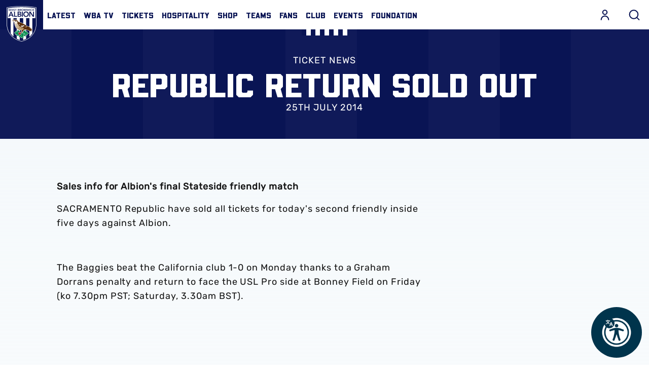

--- FILE ---
content_type: text/css
request_url: https://www.wba.co.uk/themes/custom/westbrom/css/style.621863a69ac437d92d53.css?t9v8ok
body_size: 60576
content:
@import url(https://fonts.googleapis.com/css?family=Nunito+Sans:300,400,600,700,800,900&display=swap);body.compensate-for-scrollbar{overflow:hidden}.fancybox-active{height:auto}.fancybox-is-hidden{left:-9999px;margin:0;position:absolute!important;top:-9999px;visibility:hidden}.fancybox-container{-webkit-backface-visibility:hidden;height:100%;left:0;outline:none;position:fixed;-webkit-tap-highlight-color:transparent;top:0;-ms-touch-action:manipulation;touch-action:manipulation;transform:translateZ(0);width:100%;z-index:99992}.fancybox-container *{box-sizing:border-box}.fancybox-bg,.fancybox-inner,.fancybox-outer,.fancybox-stage{bottom:0;left:0;position:absolute;right:0;top:0}.fancybox-outer{-webkit-overflow-scrolling:touch;overflow-y:auto}.fancybox-bg{background:#1e1e1e;opacity:0;transition-duration:inherit;transition-property:opacity;transition-timing-function:cubic-bezier(.47,0,.74,.71)}.fancybox-is-open .fancybox-bg{opacity:.9;transition-timing-function:cubic-bezier(.22,.61,.36,1)}.fancybox-caption,.fancybox-infobar,.fancybox-navigation .fancybox-button,.fancybox-toolbar{direction:ltr;opacity:0;position:absolute;transition:opacity .25s ease,visibility 0s ease .25s;visibility:hidden;z-index:99997}.fancybox-show-caption .fancybox-caption,.fancybox-show-infobar .fancybox-infobar,.fancybox-show-nav .fancybox-navigation .fancybox-button,.fancybox-show-toolbar .fancybox-toolbar{opacity:1;transition:opacity .25s ease 0s,visibility 0s ease 0s;visibility:visible}.fancybox-infobar{color:#ccc;font-size:13px;-webkit-font-smoothing:subpixel-antialiased;height:44px;left:0;line-height:44px;min-width:44px;mix-blend-mode:difference;padding:0 10px;pointer-events:none;top:0;-webkit-touch-callout:none;-webkit-user-select:none;-moz-user-select:none;-ms-user-select:none;user-select:none}.fancybox-toolbar{right:0;top:0}.fancybox-stage{direction:ltr;overflow:visible;transform:translateZ(0);z-index:99994}.fancybox-is-open .fancybox-stage{overflow:hidden}.fancybox-slide{-webkit-backface-visibility:hidden;display:none;height:100%;left:0;outline:none;overflow:auto;-webkit-overflow-scrolling:touch;padding:44px;position:absolute;text-align:center;top:0;transition-property:transform,opacity;white-space:normal;width:100%;z-index:99994}.fancybox-slide:before{content:"";display:inline-block;font-size:0;height:100%;vertical-align:middle;width:0}.fancybox-is-sliding .fancybox-slide,.fancybox-slide--current,.fancybox-slide--next,.fancybox-slide--previous{display:block}.fancybox-slide--image{overflow:hidden;padding:44px 0}.fancybox-slide--image:before{display:none}.fancybox-slide--html{padding:6px}.fancybox-content{background:#fff;display:inline-block;margin:0;max-width:100%;overflow:auto;-webkit-overflow-scrolling:touch;padding:44px;position:relative;text-align:left;vertical-align:middle}.fancybox-slide--image .fancybox-content{animation-timing-function:cubic-bezier(.5,0,.14,1);-webkit-backface-visibility:hidden;background:transparent;background-repeat:no-repeat;background-size:100% 100%;left:0;max-width:none;overflow:visible;padding:0;position:absolute;top:0;-ms-transform-origin:top left;transform-origin:top left;transition-property:transform,opacity;-webkit-user-select:none;-moz-user-select:none;-ms-user-select:none;user-select:none;z-index:99995}.fancybox-can-zoomOut .fancybox-content{cursor:zoom-out}.fancybox-can-zoomIn .fancybox-content{cursor:zoom-in}.fancybox-can-pan .fancybox-content,.fancybox-can-swipe .fancybox-content{cursor:-webkit-grab;cursor:grab}.fancybox-is-grabbing .fancybox-content{cursor:-webkit-grabbing;cursor:grabbing}.fancybox-container [data-selectable=true]{cursor:text}.fancybox-image,.fancybox-spaceball{background:transparent;border:0;height:100%;left:0;margin:0;max-height:none;max-width:none;padding:0;position:absolute;top:0;-webkit-user-select:none;-moz-user-select:none;-ms-user-select:none;user-select:none;width:100%}.fancybox-spaceball{z-index:1}.fancybox-slide--iframe .fancybox-content,.fancybox-slide--map .fancybox-content,.fancybox-slide--pdf .fancybox-content,.fancybox-slide--video .fancybox-content{height:100%;overflow:visible;padding:0;width:100%}.fancybox-slide--video .fancybox-content{background:#000}.fancybox-slide--map .fancybox-content{background:#e5e3df}.fancybox-slide--iframe .fancybox-content{background:#fff}.fancybox-iframe,.fancybox-video{background:transparent;border:0;display:block;height:100%;margin:0;overflow:hidden;padding:0;width:100%}.fancybox-iframe{left:0;position:absolute;top:0}.fancybox-error{background:#fff;cursor:default;max-width:400px;padding:40px;width:100%}.fancybox-error p{color:#444;font-size:16px;line-height:20px;margin:0;padding:0}.fancybox-button{background:rgba(30,30,30,.6);border:0;border-radius:0;box-shadow:none;cursor:pointer;display:inline-block;height:44px;margin:0;padding:10px;position:relative;transition:color .2s;vertical-align:top;visibility:inherit;width:44px}.fancybox-button,.fancybox-button:link,.fancybox-button:visited{color:#ccc}.fancybox-button:hover{color:#fff}.fancybox-button:focus{outline:none}.fancybox-button.fancybox-focus{outline:1px dotted}.fancybox-button[disabled],.fancybox-button[disabled]:hover{color:#888;cursor:default;outline:none}.fancybox-button div{height:100%}.fancybox-button svg{display:block;height:100%;overflow:visible;position:relative;width:100%}.fancybox-button svg path{fill:currentColor;stroke-width:0}.fancybox-button--fsenter svg:nth-child(2),.fancybox-button--fsexit svg:first-child,.fancybox-button--pause svg:first-child,.fancybox-button--play svg:nth-child(2){display:none}.fancybox-progress{background:#ff5268;height:2px;left:0;position:absolute;right:0;top:0;-ms-transform:scaleX(0);transform:scaleX(0);-ms-transform-origin:0;transform-origin:0;transition-property:transform;transition-timing-function:linear;z-index:99998}.fancybox-close-small{background:transparent;border:0;border-radius:0;color:#ccc;cursor:pointer;opacity:.8;padding:8px;position:absolute;right:-12px;top:-44px;z-index:401}.fancybox-close-small:hover{color:#fff;opacity:1}.fancybox-slide--html .fancybox-close-small{color:currentColor;padding:10px;right:0;top:0}.fancybox-slide--image.fancybox-is-scaling .fancybox-content{overflow:hidden}.fancybox-is-scaling .fancybox-close-small,.fancybox-is-zoomable.fancybox-can-pan .fancybox-close-small{display:none}.fancybox-navigation .fancybox-button{background-clip:content-box;height:100px;opacity:0;position:absolute;top:calc(50% - 50px);width:70px}.fancybox-navigation .fancybox-button div{padding:7px}.fancybox-navigation .fancybox-button--arrow_left{left:0;left:env(safe-area-inset-left);padding:31px 26px 31px 6px}.fancybox-navigation .fancybox-button--arrow_right{padding:31px 6px 31px 26px;right:0;right:env(safe-area-inset-right)}.fancybox-caption{background:linear-gradient(0deg,rgba(0,0,0,.85) 0,rgba(0,0,0,.3) 50%,rgba(0,0,0,.15) 65%,rgba(0,0,0,.075) 75.5%,rgba(0,0,0,.037) 82.85%,rgba(0,0,0,.019) 88%,transparent);bottom:0;color:#eee;font-size:14px;font-weight:400;left:0;line-height:1.5;padding:75px 44px 25px;pointer-events:none;right:0;text-align:center;z-index:99996}@supports (padding:max(0px)){.fancybox-caption{padding:75px max(44px,env(safe-area-inset-right)) max(25px,env(safe-area-inset-bottom)) max(44px,env(safe-area-inset-left))}}.fancybox-caption--separate{margin-top:-50px}.fancybox-caption__body{max-height:50vh;overflow:auto;pointer-events:all}.fancybox-caption a,.fancybox-caption a:link,.fancybox-caption a:visited{color:#ccc;text-decoration:none}.fancybox-caption a:hover{color:#fff;text-decoration:underline}.fancybox-loading{animation:fancybox-rotate 1s linear infinite;background:transparent;border:4px solid;border-color:#888 #888 #fff;border-radius:50%;height:50px;left:50%;margin:-25px 0 0 -25px;opacity:.7;padding:0;position:absolute;top:50%;width:50px;z-index:99999}@keyframes fancybox-rotate{to{transform:rotate(1turn)}}.fancybox-animated{transition-timing-function:cubic-bezier(0,0,.25,1)}.fancybox-fx-slide.fancybox-slide--previous{opacity:0;transform:translate3d(-100%,0,0)}.fancybox-fx-slide.fancybox-slide--next{opacity:0;transform:translate3d(100%,0,0)}.fancybox-fx-slide.fancybox-slide--current{opacity:1;transform:translateZ(0)}.fancybox-fx-fade.fancybox-slide--next,.fancybox-fx-fade.fancybox-slide--previous{opacity:0;transition-timing-function:cubic-bezier(.19,1,.22,1)}.fancybox-fx-fade.fancybox-slide--current{opacity:1}.fancybox-fx-zoom-in-out.fancybox-slide--previous{opacity:0;transform:scale3d(1.5,1.5,1.5)}.fancybox-fx-zoom-in-out.fancybox-slide--next{opacity:0;transform:scale3d(.5,.5,.5)}.fancybox-fx-zoom-in-out.fancybox-slide--current{opacity:1;transform:scaleX(1)}.fancybox-fx-rotate.fancybox-slide--previous{opacity:0;-ms-transform:rotate(-1turn);transform:rotate(-1turn)}.fancybox-fx-rotate.fancybox-slide--next{opacity:0;-ms-transform:rotate(1turn);transform:rotate(1turn)}.fancybox-fx-rotate.fancybox-slide--current{opacity:1;-ms-transform:rotate(0deg);transform:rotate(0deg)}.fancybox-fx-circular.fancybox-slide--previous{opacity:0;transform:scale3d(0,0,0) translate3d(-100%,0,0)}.fancybox-fx-circular.fancybox-slide--next{opacity:0;transform:scale3d(0,0,0) translate3d(100%,0,0)}.fancybox-fx-circular.fancybox-slide--current{opacity:1;transform:scaleX(1) translateZ(0)}.fancybox-fx-tube.fancybox-slide--previous{transform:translate3d(-100%,0,0) scale(.1) skew(-10deg)}.fancybox-fx-tube.fancybox-slide--next{transform:translate3d(100%,0,0) scale(.1) skew(10deg)}.fancybox-fx-tube.fancybox-slide--current{transform:translateZ(0) scale(1)}@media (max-height:576px){.fancybox-slide{padding-left:6px;padding-right:6px}.fancybox-slide--image{padding:6px 0}.fancybox-close-small{right:-6px}.fancybox-slide--image .fancybox-close-small{background:#4e4e4e;color:#f2f4f6;height:36px;opacity:1;padding:6px;right:0;top:0;width:36px}.fancybox-caption{padding-left:12px;padding-right:12px}@supports (padding:max(0px)){.fancybox-caption{padding-left:max(12px,env(safe-area-inset-left));padding-right:max(12px,env(safe-area-inset-right))}}}.fancybox-share{background:#f4f4f4;border-radius:3px;max-width:90%;padding:30px;text-align:center}.fancybox-share h1{color:#222;font-size:35px;font-weight:700;margin:0 0 20px}.fancybox-share p{margin:0;padding:0}.fancybox-share__button{border:0;border-radius:3px;display:inline-block;font-size:14px;font-weight:700;line-height:40px;margin:0 5px 10px;min-width:130px;padding:0 15px;text-decoration:none;transition:all .2s;-webkit-user-select:none;-moz-user-select:none;-ms-user-select:none;user-select:none;white-space:nowrap}.fancybox-share__button:link,.fancybox-share__button:visited{color:#fff}.fancybox-share__button:hover{text-decoration:none}.fancybox-share__button--fb{background:#3b5998}.fancybox-share__button--fb:hover{background:#344e86}.fancybox-share__button--pt{background:#bd081d}.fancybox-share__button--pt:hover{background:#aa0719}.fancybox-share__button--tw{background:#1da1f2}.fancybox-share__button--tw:hover{background:#0d95e8}.fancybox-share__button svg{height:25px;margin-right:7px;position:relative;top:-1px;vertical-align:middle;width:25px}.fancybox-share__button svg path{fill:#fff}.fancybox-share__input{background:transparent;border:0;border-bottom:1px solid #d7d7d7;border-radius:0;color:#5d5b5b;font-size:14px;margin:10px 0 0;outline:none;padding:10px 15px;width:100%}.fancybox-thumbs{background:#ddd;bottom:0;display:none;margin:0;-webkit-overflow-scrolling:touch;-ms-overflow-style:-ms-autohiding-scrollbar;padding:2px 2px 4px;position:absolute;right:0;-webkit-tap-highlight-color:rgba(0,0,0,0);top:0;width:212px;z-index:99995}.fancybox-thumbs-x{overflow-x:auto;overflow-y:hidden}.fancybox-show-thumbs .fancybox-thumbs{display:block}.fancybox-show-thumbs .fancybox-inner{right:212px}.fancybox-thumbs__list{font-size:0;height:100%;list-style:none;margin:0;overflow-x:hidden;overflow-y:auto;padding:0;position:absolute;position:relative;white-space:nowrap;width:100%}.fancybox-thumbs-x .fancybox-thumbs__list{overflow:hidden}.fancybox-thumbs-y .fancybox-thumbs__list::-webkit-scrollbar{width:7px}.fancybox-thumbs-y .fancybox-thumbs__list::-webkit-scrollbar-track{background:#fff;border-radius:10px;box-shadow:inset 0 0 6px rgba(0,0,0,.3)}.fancybox-thumbs-y .fancybox-thumbs__list::-webkit-scrollbar-thumb{background:#2a2a2a;border-radius:10px}.fancybox-thumbs__list a{-webkit-backface-visibility:hidden;backface-visibility:hidden;background-color:rgba(0,0,0,.1);background-position:50%;background-repeat:no-repeat;background-size:cover;cursor:pointer;float:left;height:75px;margin:2px;max-height:calc(100% - 8px);max-width:calc(50% - 4px);outline:none;overflow:hidden;padding:0;position:relative;-webkit-tap-highlight-color:transparent;width:100px}.fancybox-thumbs__list a:before{border:6px solid #ff5268;bottom:0;content:"";left:0;opacity:0;position:absolute;right:0;top:0;transition:all .2s cubic-bezier(.25,.46,.45,.94);z-index:99991}.fancybox-thumbs__list a:focus:before{opacity:.5}.fancybox-thumbs__list a.fancybox-thumbs-active:before{opacity:1}@media (max-width:576px){.fancybox-thumbs{width:110px}.fancybox-show-thumbs .fancybox-inner{right:110px}.fancybox-thumbs__list a{max-width:calc(100% - 10px)}}:root{--columns:1;--gap:1rem}@font-face{font-display:fallback;font-family:Summer Loving Solid;font-style:normal;font-weight:400;src:url(/themes/custom/westbrom/assets/SummerLovingSolid-Regular.4f122e1cf558cb5a92ae.eot);src:url(/themes/custom/westbrom/assets/SummerLovingSolid-Regular.4f122e1cf558cb5a92ae.eot?#iefix) format("embedded-opentype"),url(/themes/custom/westbrom/assets/SummerLovingSolid-Regular.33867e213ec3f3c15a82.woff2) format("woff2"),url(/themes/custom/westbrom/assets/SummerLovingSolid-Regular.f68e414ee75d8bf6f0f4.woff) format("woff"),url(/themes/custom/westbrom/assets/SummerLovingSolid-Regular.7cd2394538122c93929c.ttf) format("truetype"),url(/themes/custom/westbrom/assets/SummerLovingSolid-Regular.2ccc91089f66a211629f.otf) format("opentype")}@font-face{font-display:fallback;font-family:Summer Loving Sans;font-style:normal;font-weight:400;src:url(/themes/custom/westbrom/assets/SummerLovingSans-Regular.a4e3364a1bf1f27ea25f.eot);src:url(/themes/custom/westbrom/assets/SummerLovingSans-Regular.a4e3364a1bf1f27ea25f.eot?#iefix) format("embedded-opentype"),url(/themes/custom/westbrom/assets/SummerLovingSans-Regular.fb749064b02f545691f8.woff2) format("woff2"),url(/themes/custom/westbrom/assets/SummerLovingSans-Regular.f4b3d1f50ba6132102c6.woff) format("woff"),url(/themes/custom/westbrom/assets/SummerLovingSans-Regular.2daa75bb01e68dfd774c.ttf) format("truetype"),url(/themes/custom/westbrom/assets/SummerLovingSans-Regular.e6779da827e96b313f46.otf) format("opentype")}@font-face{font-display:fallback;font-family:Rubik Regular;font-style:normal;font-weight:400;src:url(/themes/custom/westbrom/assets/rubik-regular.265e75fd832e1f6fffa7.eot);src:url(/themes/custom/westbrom/assets/rubik-regular.265e75fd832e1f6fffa7.eot?#iefix) format("embedded-opentype"),url(/themes/custom/westbrom/assets/rubik-regular.ed5e6e5b54f9cf27a72b.woff2) format("woff2"),url(/themes/custom/westbrom/assets/rubik-regular.da4c668d7878b80debb5.woff) format("woff"),url(/themes/custom/westbrom/assets/rubik-regular.679025a4a60c551a0351.ttf) format("truetype")}@font-face{font-display:fallback;font-family:Rubik Medium;font-style:normal;font-weight:500;src:url(/themes/custom/westbrom/assets/rubik-medium.713a1a59e8e3dd45e8ae.eot);src:url(/themes/custom/westbrom/assets/rubik-medium.713a1a59e8e3dd45e8ae.eot?#iefix) format("embedded-opentype"),url(/themes/custom/westbrom/assets/rubik-medium.2ca0e3cbf6f6facd9e8a.woff2) format("woff2"),url(/themes/custom/westbrom/assets/rubik-medium.e99caadf4987a271a520.woff) format("woff"),url(/themes/custom/westbrom/assets/rubik-medium.f113b9b60a9d5d088da8.ttf) format("truetype")}@font-face{font-display:fallback;font-family:Rubik SemiBold;font-style:normal;font-weight:600;src:url(/themes/custom/westbrom/assets/rubik-semibold.efc9c9431e824f7c3d3f.eot);src:url(/themes/custom/westbrom/assets/rubik-semibold.efc9c9431e824f7c3d3f.eot?#iefix) format("embedded-opentype"),url(/themes/custom/westbrom/assets/rubik-semibold.3c4e033aff738f47d942.woff2) format("woff2"),url(/themes/custom/westbrom/assets/rubik-semibold.5c253c80b320e7cde8b6.woff) format("woff"),url(/themes/custom/westbrom/assets/rubik-semibold.71dd52dd2c3a0505763f.ttf) format("truetype")}@font-face{font-display:fallback;font-family:Rubik Bold;font-style:normal;font-weight:700;src:url(/themes/custom/westbrom/assets/rubik-bold.6bc4b45229f840d52129.eot);src:url(/themes/custom/westbrom/assets/rubik-bold.6bc4b45229f840d52129.eot?#iefix) format("embedded-opentype"),url(/themes/custom/westbrom/assets/rubik-bold.9f62672f1f458317282d.woff2) format("woff2"),url(/themes/custom/westbrom/assets/rubik-bold.7feaae6920d4ea5dbbcd.woff) format("woff"),url(/themes/custom/westbrom/assets/rubik-bold.9f563b692f0e2ea52b20.ttf) format("truetype")}/*! normalize.css v8.0.0 | MIT License | github.com/necolas/normalize.css */html{line-height:1.15;-webkit-text-size-adjust:100%}h1{font-size:2em;margin:.67em 0}hr{box-sizing:content-box;overflow:visible}pre{font-family:monospace,monospace;font-size:1em}a{background-color:transparent}abbr[title]{border-bottom:0;-webkit-text-decoration:underline dotted;text-decoration:underline dotted}b,strong{font-weight:bolder}code,kbd,samp{font-family:monospace,monospace;font-size:1em}small{font-size:80%}sub,sup{font-size:75%;line-height:0;position:relative;vertical-align:baseline}sub{bottom:-.25em}sup{top:-.5em}img{border-style:none}button,input,optgroup,select,textarea{font-size:100%;line-height:1.15;margin:0}button,input{overflow:visible}button,select{text-transform:none}[type=button],[type=reset],[type=submit],button{-webkit-appearance:button}[type=button]::-moz-focus-inner,[type=reset]::-moz-focus-inner,[type=submit]::-moz-focus-inner,button::-moz-focus-inner{border-style:none;padding:0}[type=button]:-moz-focusring,[type=reset]:-moz-focusring,[type=submit]:-moz-focusring,button:-moz-focusring{outline:1px dotted ButtonText}fieldset{padding:.35em .75em .625em}legend{box-sizing:border-box;color:inherit;display:table;padding:0;white-space:normal}progress{vertical-align:baseline}textarea{overflow:auto}[type=checkbox],[type=radio]{box-sizing:border-box;padding:0}[type=number]::-webkit-inner-spin-button,[type=number]::-webkit-outer-spin-button{height:auto}[type=search]{-webkit-appearance:textfield;outline-offset:-2px}[type=search]::-webkit-search-decoration{-webkit-appearance:none}::-webkit-file-upload-button{-webkit-appearance:button;font:inherit}details{display:block}summary{display:list-item}[hidden],template{display:none}[data-whatinput=mouse] *,[data-whatinput=mouse] :focus,[data-whatinput=touch] *,[data-whatinput=touch] :focus,[data-whatintent=mouse] *,[data-whatintent=mouse] :focus,[data-whatintent=touch] *,[data-whatintent=touch] :focus{outline:none}[draggable=false]{-webkit-touch-callout:none;-webkit-user-select:none}.foundation-mq{font-family:"small=0em&medium-small=30em&medium=40em&medium-large=48em&large=64em&xlarge=80em&xxlarge=90em&max=112.5em"}html{box-sizing:border-box;font-size:100%}*,:after,:before{box-sizing:inherit}body{background:#fff;color:#141414;font-family:Rubik Regular,Arial,sans-serif;font-weight:400;line-height:1.5;margin:0;padding:0;-webkit-font-smoothing:antialiased;-moz-osx-font-smoothing:grayscale}img{display:inline-block;height:auto;max-width:100%;vertical-align:middle;-ms-interpolation-mode:bicubic}textarea{border-radius:0;height:auto;min-height:50px}select{box-sizing:border-box}.map_canvas embed,.map_canvas img,.map_canvas object,.mqa-display embed,.mqa-display img,.mqa-display object{max-width:none!important}button{-webkit-appearance:none;-moz-appearance:none;appearance:none;background:transparent;border:0;border-radius:0;cursor:auto;line-height:1;padding:0}[data-whatinput=mouse] button{outline:0}pre{overflow:auto;-webkit-overflow-scrolling:touch}button,input,optgroup,select,textarea{font-family:inherit}.is-visible{display:block!important}.is-hidden{display:none!important}[type=color],[type=date],[type=datetime-local],[type=datetime],[type=email],[type=month],[type=number],[type=password],[type=search],[type=tel],[type=text],[type=time],[type=url],[type=week],textarea{-webkit-appearance:none;-moz-appearance:none;appearance:none;background-color:#fff;border:1px solid #919191;border-radius:0;box-shadow:inset 0 1px 2px hsla(0,0%,8%,.1);box-sizing:border-box;color:#141414;display:block;font-family:inherit;font-size:1rem;font-weight:400;height:2.4375rem;line-height:1.5;margin:0 0 1rem;padding:.5rem;transition:box-shadow .5s,border-color .25s ease-in-out;width:100%}[type=color]:focus,[type=date]:focus,[type=datetime-local]:focus,[type=datetime]:focus,[type=email]:focus,[type=month]:focus,[type=number]:focus,[type=password]:focus,[type=search]:focus,[type=tel]:focus,[type=text]:focus,[type=time]:focus,[type=url]:focus,[type=week]:focus,textarea:focus{background-color:#fff;border:1px solid #6e6e6e;box-shadow:0 0 5px #919191;outline:none;transition:box-shadow .5s,border-color .25s ease-in-out}textarea{max-width:100%}textarea[rows]{height:auto}input:disabled,input[readonly],textarea:disabled,textarea[readonly]{background-color:#d8d8d8;cursor:not-allowed}[type=button],[type=submit]{-webkit-appearance:none;-moz-appearance:none;appearance:none;border-radius:0}input[type=search]{box-sizing:border-box}::-webkit-input-placeholder{color:#919191}::-moz-placeholder{color:#919191}::placeholder{color:#919191}[type=checkbox],[type=file],[type=radio]{margin:0 0 1rem}[type=checkbox]+label,[type=radio]+label{display:inline-block;margin-bottom:0;margin-left:.5rem;margin-right:1rem;vertical-align:baseline}[type=checkbox]+label[for],[type=radio]+label[for]{cursor:pointer}label>[type=checkbox],label>[type=radio]{margin-right:.5rem}[type=file]{width:100%}label{color:#141414;display:block;font-size:.875rem;line-height:1.8;margin:0}label.middle{line-height:1.5;margin:0 0 1rem;padding:.5625rem 0}.help-text{color:#141414;font-size:.8125rem;font-style:italic;margin-top:-.5rem}.input-group{align-items:stretch;display:flex;margin-bottom:1rem;width:100%}.input-group>:first-child,.input-group>:first-child.input-group-button>*,.input-group>:last-child,.input-group>:last-child.input-group-button>*{border-radius:0 0 0 0}.input-group-button,.input-group-button a,.input-group-button button,.input-group-button input,.input-group-button label,.input-group-field,.input-group-label{margin:0;white-space:nowrap}.input-group-label{align-items:center;background:#d8d8d8;border:1px solid #919191;color:#141414;display:flex;flex:0 0 auto;padding:0 1rem;text-align:center;white-space:nowrap}.input-group-label:first-child{border-right:0}.input-group-label:last-child{border-left:0}.input-group-field{border-radius:0;flex:1 1 0px;min-width:0}.input-group-button{display:flex;flex:0 0 auto;padding-bottom:0;padding-top:0;text-align:center}.input-group-button a,.input-group-button button,.input-group-button input,.input-group-button label{align-self:stretch;font-size:1rem;height:auto;padding-bottom:0;padding-top:0}fieldset{border:0;margin:0;padding:0}legend{margin-bottom:.5rem;max-width:100%}.fieldset{border:1px solid #919191;margin:1.125rem 0;padding:1.25rem}.fieldset legend{margin:0 0 0 -.1875rem;padding:0 .1875rem}select{-webkit-appearance:none;-moz-appearance:none;appearance:none;background-color:#fff;background-image:url('data:image/svg+xml;utf8,<svg xmlns="http://www.w3.org/2000/svg" version="1.1" width="32" height="24" viewBox="0 0 32 24"><polygon points="0,0 32,0 16,24" style="fill: rgb%28110, 110, 110%29"></polygon></svg>');background-origin:content-box;background-position:right -1rem center;background-repeat:no-repeat;background-size:9px 6px;border:1px solid #919191;border-radius:0;color:#141414;font-family:inherit;font-size:1rem;font-weight:400;height:2.4375rem;line-height:1.5;margin:0 0 1rem;padding:.5rem 1.5rem .5rem .5rem;transition:box-shadow .5s,border-color .25s ease-in-out}@media screen and (min-width:0\0){select{background-image:url([data-uri])}}select:focus{background-color:#fff;border:1px solid #6e6e6e;box-shadow:0 0 5px #919191;outline:none;transition:box-shadow .5s,border-color .25s ease-in-out}select:disabled{background-color:#d8d8d8;cursor:not-allowed}select::-ms-expand{display:none}select[multiple]{background-image:none;height:auto}select:not([multiple]){padding-bottom:0;padding-top:0}.is-invalid-input:not(:focus){background-color:#faedeb;border-color:#cc4b37}.is-invalid-input:not(:focus)::-webkit-input-placeholder{color:#cc4b37}.is-invalid-input:not(:focus)::-moz-placeholder{color:#cc4b37}.is-invalid-input:not(:focus)::placeholder{color:#cc4b37}.form-error,.is-invalid-label{color:#cc4b37}.form-error{display:none;font-size:.75rem;font-weight:700;margin-bottom:1rem;margin-top:-.5rem}.form-error.is-visible{display:block}.c-packages__content__title,.m-stream-package-list__title,.m-stream-package__title,blockquote,dd,div,dl,dt,form,h1,h2,h3,h4,h5,h6,li,ol,p,pre,td,th,ul{margin:0;padding:0}p{font-size:inherit;line-height:1.6;margin-bottom:1rem;text-rendering:optimizeLegibility}em,i{font-style:italic}b,em,i,strong{line-height:inherit}b,strong{font-weight:700}small{font-size:87.5%;line-height:inherit}.c-packages__content__title,.h1,.h2,.h3,.h4,.h5,.h6,.m-stream-package-list__title,.m-stream-package__title,h1,h2,h3,h4,h5,h6{color:inherit;font-family:beachwood-variable,sans-serif;font-style:normal;font-weight:900;text-rendering:optimizeLegibility}.c-packages__content__title small,.h1 small,.h2 small,.h3 small,.h4 small,.h5 small,.h6 small,.m-stream-package-list__title small,.m-stream-package__title small,h1 small,h2 small,h3 small,h4 small,h5 small,h6 small{color:#141414;line-height:0}.h1,h1{font-size:2rem;line-height:1.4;margin-bottom:1rem;margin-top:0}.c-packages__content__title,.h2,.m-stream-package-list__title,h2{font-size:1.875rem;line-height:1.4;margin-bottom:1rem;margin-top:0}.h3,.m-stream-package__title,h3{font-size:1.75rem}.h3,.h4,.m-stream-package__title,h3,h4{line-height:1.4;margin-bottom:1rem;margin-top:0}.h4,h4{font-size:1.375rem}.h5,h5{font-size:1rem}.h5,.h6,h5,h6{line-height:1.4;margin-bottom:1rem;margin-top:0}.h6,h6{font-size:.875rem}a{color:#1a00ff;cursor:pointer;line-height:inherit;text-decoration:none}a:focus,a:hover{color:#008efb}a img,hr{border:0}hr{border-bottom:1px solid #a0a0a0;clear:both;height:0;margin:1.25rem auto;max-width:112.5rem}dl,ol,ul{line-height:1.6;list-style-position:outside;margin-bottom:1rem}li{font-size:inherit}ul{list-style-type:disc}ol,ul{margin-left:1.25rem}ol ol,ol ul,ul ol,ul ul{margin-bottom:0;margin-left:1.25rem}dl{margin-bottom:1rem}dl dt{font-weight:700;margin-bottom:.3rem}blockquote{border-left:1px solid #a0a0a0;margin:0 0 1rem;padding:.5625rem 1.25rem 0 1.1875rem}blockquote,blockquote p{color:#8a8a8a;line-height:1.6}abbr,abbr[title]{border-bottom:1px dotted #1e1e1e;cursor:help;text-decoration:none}figure,kbd{margin:0}kbd{background-color:#e6e6e6;color:#1e1e1e;font-family:Consolas,Liberation Mono,Courier,monospace;padding:.125rem .25rem 0}.subheader{color:#6e6e6e;font-weight:400;line-height:1.4;margin-bottom:.5rem;margin-top:.2rem}.lead{font-size:125%;line-height:1.6}.stat{font-size:2.5rem;line-height:1}p+.stat{margin-top:-1rem}ol.no-bullet,ul.no-bullet{list-style:none;margin-left:0}.cite-block,cite{color:#6e6e6e;display:block;font-size:.8125rem}.cite-block:before,cite:before{content:"— "}.code-inline,code{display:inline;max-width:100%;word-wrap:break-word;padding:.125rem .3125rem .0625rem}.code-block,.code-inline,code{background-color:#d8d8d8;border:1px solid #919191;color:#141414;font-family:Consolas,Liberation Mono,Courier,monospace;font-weight:400}.code-block{display:block;margin-bottom:1.5rem;overflow:auto;padding:1rem;white-space:pre}.text-left{text-align:left}.text-right{text-align:right}.text-center{text-align:center}.text-justify{text-align:justify}@media print,screen and (min-width:30em){.medium-small-text-left{text-align:left}.medium-small-text-right{text-align:right}.medium-small-text-center{text-align:center}.medium-small-text-justify{text-align:justify}}@media print,screen and (min-width:40em){.medium-text-left{text-align:left}.medium-text-right{text-align:right}.medium-text-center{text-align:center}.medium-text-justify{text-align:justify}}@media print,screen and (min-width:48em){.medium-large-text-left{text-align:left}.medium-large-text-right{text-align:right}.medium-large-text-center{text-align:center}.medium-large-text-justify{text-align:justify}}@media print,screen and (min-width:64em){.large-text-left{text-align:left}.large-text-right{text-align:right}.large-text-center{text-align:center}.large-text-justify{text-align:justify}}@media screen and (min-width:80em){.xlarge-text-left{text-align:left}.xlarge-text-right{text-align:right}.xlarge-text-center{text-align:center}.xlarge-text-justify{text-align:justify}}@media screen and (min-width:90em){.xxlarge-text-left{text-align:left}.xxlarge-text-right{text-align:right}.xxlarge-text-center{text-align:center}.xxlarge-text-justify{text-align:justify}}.show-for-print{display:none!important}@media print{*{background:transparent!important;box-shadow:none!important;color:#000!important;-webkit-print-color-adjust:economy;print-color-adjust:economy;text-shadow:none!important}.show-for-print{display:block!important}.hide-for-print{display:none!important}table.show-for-print{display:table!important}thead.show-for-print{display:table-header-group!important}tbody.show-for-print{display:table-row-group!important}tr.show-for-print{display:table-row!important}td.show-for-print,th.show-for-print{display:table-cell!important}a,a:visited{text-decoration:underline}a[href]:after{content:" (" attr(href) ")"}.ir a:after,a[href^="#"]:after,a[href^="javascript:"]:after{content:""}abbr[title]:after{content:" (" attr(title) ")"}blockquote,pre{border:1px solid #6e6e6e;page-break-inside:avoid}thead{display:table-header-group}img,tr{page-break-inside:avoid}img{max-width:100%!important}@page{margin:.5cm}.c-packages__content__title,.m-stream-package-list__title,.m-stream-package__title,h2,h3,p{orphans:3;widows:3}.c-packages__content__title,.m-stream-package-list__title,.m-stream-package__title,h2,h3{page-break-after:avoid}.print-break-inside{page-break-inside:auto}}.grid-container{max-width:112.5rem}.grid-container,.grid-container.fluid{margin-left:auto;margin-right:auto;padding-left:1rem;padding-right:1rem}.grid-container.fluid{max-width:100%}.grid-container.full{margin-left:auto;margin-right:auto;max-width:100%;padding-left:0;padding-right:0}.grid-x{display:flex;flex-flow:row wrap}.cell{flex:0 0 auto;min-height:0;min-width:0;width:100%}.cell.auto{flex:1 1 0}.cell.shrink{flex:0 0 auto}.grid-x>.auto,.grid-x>.shrink{width:auto}.grid-x>.small-1,.grid-x>.small-10,.grid-x>.small-11,.grid-x>.small-12,.grid-x>.small-2,.grid-x>.small-3,.grid-x>.small-4,.grid-x>.small-5,.grid-x>.small-6,.grid-x>.small-7,.grid-x>.small-8,.grid-x>.small-9,.grid-x>.small-full,.grid-x>.small-shrink{flex-basis:auto}@media print,screen and (min-width:30em){.grid-x>.medium-small-1,.grid-x>.medium-small-10,.grid-x>.medium-small-11,.grid-x>.medium-small-12,.grid-x>.medium-small-2,.grid-x>.medium-small-3,.grid-x>.medium-small-4,.grid-x>.medium-small-5,.grid-x>.medium-small-6,.grid-x>.medium-small-7,.grid-x>.medium-small-8,.grid-x>.medium-small-9,.grid-x>.medium-small-full,.grid-x>.medium-small-shrink{flex-basis:auto}}@media print,screen and (min-width:40em){.grid-x>.medium-1,.grid-x>.medium-10,.grid-x>.medium-11,.grid-x>.medium-12,.grid-x>.medium-2,.grid-x>.medium-3,.grid-x>.medium-4,.grid-x>.medium-5,.grid-x>.medium-6,.grid-x>.medium-7,.grid-x>.medium-8,.grid-x>.medium-9,.grid-x>.medium-full,.grid-x>.medium-shrink{flex-basis:auto}}@media print,screen and (min-width:48em){.grid-x>.medium-large-1,.grid-x>.medium-large-10,.grid-x>.medium-large-11,.grid-x>.medium-large-12,.grid-x>.medium-large-2,.grid-x>.medium-large-3,.grid-x>.medium-large-4,.grid-x>.medium-large-5,.grid-x>.medium-large-6,.grid-x>.medium-large-7,.grid-x>.medium-large-8,.grid-x>.medium-large-9,.grid-x>.medium-large-full,.grid-x>.medium-large-shrink{flex-basis:auto}}@media print,screen and (min-width:64em){.grid-x>.large-1,.grid-x>.large-10,.grid-x>.large-11,.grid-x>.large-12,.grid-x>.large-2,.grid-x>.large-3,.grid-x>.large-4,.grid-x>.large-5,.grid-x>.large-6,.grid-x>.large-7,.grid-x>.large-8,.grid-x>.large-9,.grid-x>.large-full,.grid-x>.large-shrink{flex-basis:auto}}@media screen and (min-width:80em){.grid-x>.xlarge-1,.grid-x>.xlarge-10,.grid-x>.xlarge-11,.grid-x>.xlarge-12,.grid-x>.xlarge-2,.grid-x>.xlarge-3,.grid-x>.xlarge-4,.grid-x>.xlarge-5,.grid-x>.xlarge-6,.grid-x>.xlarge-7,.grid-x>.xlarge-8,.grid-x>.xlarge-9,.grid-x>.xlarge-full,.grid-x>.xlarge-shrink{flex-basis:auto}}@media screen and (min-width:90em){.grid-x>.xxlarge-1,.grid-x>.xxlarge-10,.grid-x>.xxlarge-11,.grid-x>.xxlarge-12,.grid-x>.xxlarge-2,.grid-x>.xxlarge-3,.grid-x>.xxlarge-4,.grid-x>.xxlarge-5,.grid-x>.xxlarge-6,.grid-x>.xxlarge-7,.grid-x>.xxlarge-8,.grid-x>.xxlarge-9,.grid-x>.xxlarge-full,.grid-x>.xxlarge-shrink{flex-basis:auto}}.grid-x>.small-1,.grid-x>.small-10,.grid-x>.small-11,.grid-x>.small-12,.grid-x>.small-2,.grid-x>.small-3,.grid-x>.small-4,.grid-x>.small-5,.grid-x>.small-6,.grid-x>.small-7,.grid-x>.small-8,.grid-x>.small-9{flex:0 0 auto}.grid-x>.small-1{width:8.3333333333%}.grid-x>.small-2{width:16.6666666667%}.grid-x>.small-3{width:25%}.grid-x>.small-4{width:33.3333333333%}.grid-x>.small-5{width:41.6666666667%}.grid-x>.small-6{width:50%}.grid-x>.small-7{width:58.3333333333%}.grid-x>.small-8{width:66.6666666667%}.grid-x>.small-9{width:75%}.grid-x>.small-10{width:83.3333333333%}.grid-x>.small-11{width:91.6666666667%}.grid-x>.small-12{width:100%}@media print,screen and (min-width:30em){.grid-x>.medium-small-auto{flex:1 1 0;width:auto}.grid-x>.medium-small-1,.grid-x>.medium-small-10,.grid-x>.medium-small-11,.grid-x>.medium-small-12,.grid-x>.medium-small-2,.grid-x>.medium-small-3,.grid-x>.medium-small-4,.grid-x>.medium-small-5,.grid-x>.medium-small-6,.grid-x>.medium-small-7,.grid-x>.medium-small-8,.grid-x>.medium-small-9,.grid-x>.medium-small-shrink{flex:0 0 auto}.grid-x>.medium-small-shrink{width:auto}.grid-x>.medium-small-1{width:8.3333333333%}.grid-x>.medium-small-2{width:16.6666666667%}.grid-x>.medium-small-3{width:25%}.grid-x>.medium-small-4{width:33.3333333333%}.grid-x>.medium-small-5{width:41.6666666667%}.grid-x>.medium-small-6{width:50%}.grid-x>.medium-small-7{width:58.3333333333%}.grid-x>.medium-small-8{width:66.6666666667%}.grid-x>.medium-small-9{width:75%}.grid-x>.medium-small-10{width:83.3333333333%}.grid-x>.medium-small-11{width:91.6666666667%}.grid-x>.medium-small-12{width:100%}}@media print,screen and (min-width:40em){.grid-x>.medium-auto{flex:1 1 0;width:auto}.grid-x>.medium-1,.grid-x>.medium-10,.grid-x>.medium-11,.grid-x>.medium-12,.grid-x>.medium-2,.grid-x>.medium-3,.grid-x>.medium-4,.grid-x>.medium-5,.grid-x>.medium-6,.grid-x>.medium-7,.grid-x>.medium-8,.grid-x>.medium-9,.grid-x>.medium-shrink{flex:0 0 auto}.grid-x>.medium-shrink{width:auto}.grid-x>.medium-1{width:8.3333333333%}.grid-x>.medium-2{width:16.6666666667%}.grid-x>.medium-3{width:25%}.grid-x>.medium-4{width:33.3333333333%}.grid-x>.medium-5{width:41.6666666667%}.grid-x>.medium-6{width:50%}.grid-x>.medium-7{width:58.3333333333%}.grid-x>.medium-8{width:66.6666666667%}.grid-x>.medium-9{width:75%}.grid-x>.medium-10{width:83.3333333333%}.grid-x>.medium-11{width:91.6666666667%}.grid-x>.medium-12{width:100%}}@media print,screen and (min-width:48em){.grid-x>.medium-large-auto{flex:1 1 0;width:auto}.grid-x>.medium-large-1,.grid-x>.medium-large-10,.grid-x>.medium-large-11,.grid-x>.medium-large-12,.grid-x>.medium-large-2,.grid-x>.medium-large-3,.grid-x>.medium-large-4,.grid-x>.medium-large-5,.grid-x>.medium-large-6,.grid-x>.medium-large-7,.grid-x>.medium-large-8,.grid-x>.medium-large-9,.grid-x>.medium-large-shrink{flex:0 0 auto}.grid-x>.medium-large-shrink{width:auto}.grid-x>.medium-large-1{width:8.3333333333%}.grid-x>.medium-large-2{width:16.6666666667%}.grid-x>.medium-large-3{width:25%}.grid-x>.medium-large-4{width:33.3333333333%}.grid-x>.medium-large-5{width:41.6666666667%}.grid-x>.medium-large-6{width:50%}.grid-x>.medium-large-7{width:58.3333333333%}.grid-x>.medium-large-8{width:66.6666666667%}.grid-x>.medium-large-9{width:75%}.grid-x>.medium-large-10{width:83.3333333333%}.grid-x>.medium-large-11{width:91.6666666667%}.grid-x>.medium-large-12{width:100%}}@media print,screen and (min-width:64em){.grid-x>.large-auto{flex:1 1 0;width:auto}.grid-x>.large-1,.grid-x>.large-10,.grid-x>.large-11,.grid-x>.large-12,.grid-x>.large-2,.grid-x>.large-3,.grid-x>.large-4,.grid-x>.large-5,.grid-x>.large-6,.grid-x>.large-7,.grid-x>.large-8,.grid-x>.large-9,.grid-x>.large-shrink{flex:0 0 auto}.grid-x>.large-shrink{width:auto}.grid-x>.large-1{width:8.3333333333%}.grid-x>.large-2{width:16.6666666667%}.grid-x>.large-3{width:25%}.grid-x>.large-4{width:33.3333333333%}.grid-x>.large-5{width:41.6666666667%}.grid-x>.large-6{width:50%}.grid-x>.large-7{width:58.3333333333%}.grid-x>.large-8{width:66.6666666667%}.grid-x>.large-9{width:75%}.grid-x>.large-10{width:83.3333333333%}.grid-x>.large-11{width:91.6666666667%}.grid-x>.large-12{width:100%}}@media screen and (min-width:80em){.grid-x>.xlarge-auto{flex:1 1 0;width:auto}.grid-x>.xlarge-1,.grid-x>.xlarge-10,.grid-x>.xlarge-11,.grid-x>.xlarge-12,.grid-x>.xlarge-2,.grid-x>.xlarge-3,.grid-x>.xlarge-4,.grid-x>.xlarge-5,.grid-x>.xlarge-6,.grid-x>.xlarge-7,.grid-x>.xlarge-8,.grid-x>.xlarge-9,.grid-x>.xlarge-shrink{flex:0 0 auto}.grid-x>.xlarge-shrink{width:auto}.grid-x>.xlarge-1{width:8.3333333333%}.grid-x>.xlarge-2{width:16.6666666667%}.grid-x>.xlarge-3{width:25%}.grid-x>.xlarge-4{width:33.3333333333%}.grid-x>.xlarge-5{width:41.6666666667%}.grid-x>.xlarge-6{width:50%}.grid-x>.xlarge-7{width:58.3333333333%}.grid-x>.xlarge-8{width:66.6666666667%}.grid-x>.xlarge-9{width:75%}.grid-x>.xlarge-10{width:83.3333333333%}.grid-x>.xlarge-11{width:91.6666666667%}.grid-x>.xlarge-12{width:100%}}@media screen and (min-width:90em){.grid-x>.xxlarge-auto{flex:1 1 0;width:auto}.grid-x>.xxlarge-1,.grid-x>.xxlarge-10,.grid-x>.xxlarge-11,.grid-x>.xxlarge-12,.grid-x>.xxlarge-2,.grid-x>.xxlarge-3,.grid-x>.xxlarge-4,.grid-x>.xxlarge-5,.grid-x>.xxlarge-6,.grid-x>.xxlarge-7,.grid-x>.xxlarge-8,.grid-x>.xxlarge-9,.grid-x>.xxlarge-shrink{flex:0 0 auto}.grid-x>.xxlarge-shrink{width:auto}.grid-x>.xxlarge-1{width:8.3333333333%}.grid-x>.xxlarge-2{width:16.6666666667%}.grid-x>.xxlarge-3{width:25%}.grid-x>.xxlarge-4{width:33.3333333333%}.grid-x>.xxlarge-5{width:41.6666666667%}.grid-x>.xxlarge-6{width:50%}.grid-x>.xxlarge-7{width:58.3333333333%}.grid-x>.xxlarge-8{width:66.6666666667%}.grid-x>.xxlarge-9{width:75%}.grid-x>.xxlarge-10{width:83.3333333333%}.grid-x>.xxlarge-11{width:91.6666666667%}.grid-x>.xxlarge-12{width:100%}}.grid-margin-x:not(.grid-x)>.cell{width:auto}.grid-margin-y:not(.grid-y)>.cell{height:auto}.grid-margin-x{margin-left:-1rem;margin-right:-1rem}.grid-margin-x>.cell{margin-left:1rem;margin-right:1rem;width:calc(100% - 2rem)}.grid-margin-x>.auto,.grid-margin-x>.shrink{width:auto}.grid-margin-x>.small-1{width:calc(8.33333% - 2rem)}.grid-margin-x>.small-2{width:calc(16.66667% - 2rem)}.grid-margin-x>.small-3{width:calc(25% - 2rem)}.grid-margin-x>.small-4{width:calc(33.33333% - 2rem)}.grid-margin-x>.small-5{width:calc(41.66667% - 2rem)}.grid-margin-x>.small-6{width:calc(50% - 2rem)}.grid-margin-x>.small-7{width:calc(58.33333% - 2rem)}.grid-margin-x>.small-8{width:calc(66.66667% - 2rem)}.grid-margin-x>.small-9{width:calc(75% - 2rem)}.grid-margin-x>.small-10{width:calc(83.33333% - 2rem)}.grid-margin-x>.small-11{width:calc(91.66667% - 2rem)}.grid-margin-x>.small-12{width:calc(100% - 2rem)}@media print,screen and (min-width:30em){.grid-margin-x>.medium-small-auto,.grid-margin-x>.medium-small-shrink{width:auto}.grid-margin-x>.medium-small-1{width:calc(8.33333% - 2rem)}.grid-margin-x>.medium-small-2{width:calc(16.66667% - 2rem)}.grid-margin-x>.medium-small-3{width:calc(25% - 2rem)}.grid-margin-x>.medium-small-4{width:calc(33.33333% - 2rem)}.grid-margin-x>.medium-small-5{width:calc(41.66667% - 2rem)}.grid-margin-x>.medium-small-6{width:calc(50% - 2rem)}.grid-margin-x>.medium-small-7{width:calc(58.33333% - 2rem)}.grid-margin-x>.medium-small-8{width:calc(66.66667% - 2rem)}.grid-margin-x>.medium-small-9{width:calc(75% - 2rem)}.grid-margin-x>.medium-small-10{width:calc(83.33333% - 2rem)}.grid-margin-x>.medium-small-11{width:calc(91.66667% - 2rem)}.grid-margin-x>.medium-small-12{width:calc(100% - 2rem)}}@media print,screen and (min-width:40em){.grid-margin-x>.medium-auto,.grid-margin-x>.medium-shrink{width:auto}.grid-margin-x>.medium-1{width:calc(8.33333% - 2rem)}.grid-margin-x>.medium-2{width:calc(16.66667% - 2rem)}.grid-margin-x>.medium-3{width:calc(25% - 2rem)}.grid-margin-x>.medium-4{width:calc(33.33333% - 2rem)}.grid-margin-x>.medium-5{width:calc(41.66667% - 2rem)}.grid-margin-x>.medium-6{width:calc(50% - 2rem)}.grid-margin-x>.medium-7{width:calc(58.33333% - 2rem)}.grid-margin-x>.medium-8{width:calc(66.66667% - 2rem)}.grid-margin-x>.medium-9{width:calc(75% - 2rem)}.grid-margin-x>.medium-10{width:calc(83.33333% - 2rem)}.grid-margin-x>.medium-11{width:calc(91.66667% - 2rem)}.grid-margin-x>.medium-12{width:calc(100% - 2rem)}}@media print,screen and (min-width:48em){.grid-margin-x>.medium-large-auto,.grid-margin-x>.medium-large-shrink{width:auto}.grid-margin-x>.medium-large-1{width:calc(8.33333% - 2rem)}.grid-margin-x>.medium-large-2{width:calc(16.66667% - 2rem)}.grid-margin-x>.medium-large-3{width:calc(25% - 2rem)}.grid-margin-x>.medium-large-4{width:calc(33.33333% - 2rem)}.grid-margin-x>.medium-large-5{width:calc(41.66667% - 2rem)}.grid-margin-x>.medium-large-6{width:calc(50% - 2rem)}.grid-margin-x>.medium-large-7{width:calc(58.33333% - 2rem)}.grid-margin-x>.medium-large-8{width:calc(66.66667% - 2rem)}.grid-margin-x>.medium-large-9{width:calc(75% - 2rem)}.grid-margin-x>.medium-large-10{width:calc(83.33333% - 2rem)}.grid-margin-x>.medium-large-11{width:calc(91.66667% - 2rem)}.grid-margin-x>.medium-large-12{width:calc(100% - 2rem)}}@media print,screen and (min-width:64em){.grid-margin-x>.large-auto,.grid-margin-x>.large-shrink{width:auto}.grid-margin-x>.large-1{width:calc(8.33333% - 2rem)}.grid-margin-x>.large-2{width:calc(16.66667% - 2rem)}.grid-margin-x>.large-3{width:calc(25% - 2rem)}.grid-margin-x>.large-4{width:calc(33.33333% - 2rem)}.grid-margin-x>.large-5{width:calc(41.66667% - 2rem)}.grid-margin-x>.large-6{width:calc(50% - 2rem)}.grid-margin-x>.large-7{width:calc(58.33333% - 2rem)}.grid-margin-x>.large-8{width:calc(66.66667% - 2rem)}.grid-margin-x>.large-9{width:calc(75% - 2rem)}.grid-margin-x>.large-10{width:calc(83.33333% - 2rem)}.grid-margin-x>.large-11{width:calc(91.66667% - 2rem)}.grid-margin-x>.large-12{width:calc(100% - 2rem)}}@media screen and (min-width:80em){.grid-margin-x>.xlarge-auto,.grid-margin-x>.xlarge-shrink{width:auto}.grid-margin-x>.xlarge-1{width:calc(8.33333% - 2rem)}.grid-margin-x>.xlarge-2{width:calc(16.66667% - 2rem)}.grid-margin-x>.xlarge-3{width:calc(25% - 2rem)}.grid-margin-x>.xlarge-4{width:calc(33.33333% - 2rem)}.grid-margin-x>.xlarge-5{width:calc(41.66667% - 2rem)}.grid-margin-x>.xlarge-6{width:calc(50% - 2rem)}.grid-margin-x>.xlarge-7{width:calc(58.33333% - 2rem)}.grid-margin-x>.xlarge-8{width:calc(66.66667% - 2rem)}.grid-margin-x>.xlarge-9{width:calc(75% - 2rem)}.grid-margin-x>.xlarge-10{width:calc(83.33333% - 2rem)}.grid-margin-x>.xlarge-11{width:calc(91.66667% - 2rem)}.grid-margin-x>.xlarge-12{width:calc(100% - 2rem)}}@media screen and (min-width:90em){.grid-margin-x>.xxlarge-auto,.grid-margin-x>.xxlarge-shrink{width:auto}.grid-margin-x>.xxlarge-1{width:calc(8.33333% - 2rem)}.grid-margin-x>.xxlarge-2{width:calc(16.66667% - 2rem)}.grid-margin-x>.xxlarge-3{width:calc(25% - 2rem)}.grid-margin-x>.xxlarge-4{width:calc(33.33333% - 2rem)}.grid-margin-x>.xxlarge-5{width:calc(41.66667% - 2rem)}.grid-margin-x>.xxlarge-6{width:calc(50% - 2rem)}.grid-margin-x>.xxlarge-7{width:calc(58.33333% - 2rem)}.grid-margin-x>.xxlarge-8{width:calc(66.66667% - 2rem)}.grid-margin-x>.xxlarge-9{width:calc(75% - 2rem)}.grid-margin-x>.xxlarge-10{width:calc(83.33333% - 2rem)}.grid-margin-x>.xxlarge-11{width:calc(91.66667% - 2rem)}.grid-margin-x>.xxlarge-12{width:calc(100% - 2rem)}}.grid-container:not(.full)>.grid-padding-x,.grid-padding-x .grid-padding-x{margin-left:-1rem;margin-right:-1rem}.grid-padding-x>.cell{padding-left:1rem;padding-right:1rem}.small-up-1>.cell{width:100%}.small-up-2>.cell{width:50%}.small-up-3>.cell{width:33.3333333333%}.small-up-4>.cell{width:25%}.small-up-5>.cell{width:20%}.small-up-6>.cell{width:16.6666666667%}.small-up-7>.cell{width:14.2857142857%}.small-up-8>.cell{width:12.5%}@media print,screen and (min-width:30em){.medium-small-up-1>.cell{width:100%}.medium-small-up-2>.cell{width:50%}.medium-small-up-3>.cell{width:33.3333333333%}.medium-small-up-4>.cell{width:25%}.medium-small-up-5>.cell{width:20%}.medium-small-up-6>.cell{width:16.6666666667%}.medium-small-up-7>.cell{width:14.2857142857%}.medium-small-up-8>.cell{width:12.5%}}@media print,screen and (min-width:40em){.medium-up-1>.cell{width:100%}.medium-up-2>.cell{width:50%}.medium-up-3>.cell{width:33.3333333333%}.medium-up-4>.cell{width:25%}.medium-up-5>.cell{width:20%}.medium-up-6>.cell{width:16.6666666667%}.medium-up-7>.cell{width:14.2857142857%}.medium-up-8>.cell{width:12.5%}}@media print,screen and (min-width:48em){.medium-large-up-1>.cell{width:100%}.medium-large-up-2>.cell{width:50%}.medium-large-up-3>.cell{width:33.3333333333%}.medium-large-up-4>.cell{width:25%}.medium-large-up-5>.cell{width:20%}.medium-large-up-6>.cell{width:16.6666666667%}.medium-large-up-7>.cell{width:14.2857142857%}.medium-large-up-8>.cell{width:12.5%}}@media print,screen and (min-width:64em){.large-up-1>.cell{width:100%}.large-up-2>.cell{width:50%}.large-up-3>.cell{width:33.3333333333%}.large-up-4>.cell{width:25%}.large-up-5>.cell{width:20%}.large-up-6>.cell{width:16.6666666667%}.large-up-7>.cell{width:14.2857142857%}.large-up-8>.cell{width:12.5%}}@media screen and (min-width:80em){.xlarge-up-1>.cell{width:100%}.xlarge-up-2>.cell{width:50%}.xlarge-up-3>.cell{width:33.3333333333%}.xlarge-up-4>.cell{width:25%}.xlarge-up-5>.cell{width:20%}.xlarge-up-6>.cell{width:16.6666666667%}.xlarge-up-7>.cell{width:14.2857142857%}.xlarge-up-8>.cell{width:12.5%}}@media screen and (min-width:90em){.xxlarge-up-1>.cell{width:100%}.xxlarge-up-2>.cell{width:50%}.xxlarge-up-3>.cell{width:33.3333333333%}.xxlarge-up-4>.cell{width:25%}.xxlarge-up-5>.cell{width:20%}.xxlarge-up-6>.cell{width:16.6666666667%}.xxlarge-up-7>.cell{width:14.2857142857%}.xxlarge-up-8>.cell{width:12.5%}}.grid-margin-x.small-up-1>.cell{width:calc(100% - 2rem)}.grid-margin-x.small-up-2>.cell{width:calc(50% - 2rem)}.grid-margin-x.small-up-3>.cell{width:calc(33.33333% - 2rem)}.grid-margin-x.small-up-4>.cell{width:calc(25% - 2rem)}.grid-margin-x.small-up-5>.cell{width:calc(20% - 2rem)}.grid-margin-x.small-up-6>.cell{width:calc(16.66667% - 2rem)}.grid-margin-x.small-up-7>.cell{width:calc(14.28571% - 2rem)}.grid-margin-x.small-up-8>.cell{width:calc(12.5% - 2rem)}@media print,screen and (min-width:30em){.grid-margin-x.medium-small-up-1>.cell{width:calc(100% - 2rem)}.grid-margin-x.medium-small-up-2>.cell{width:calc(50% - 2rem)}.grid-margin-x.medium-small-up-3>.cell{width:calc(33.33333% - 2rem)}.grid-margin-x.medium-small-up-4>.cell{width:calc(25% - 2rem)}.grid-margin-x.medium-small-up-5>.cell{width:calc(20% - 2rem)}.grid-margin-x.medium-small-up-6>.cell{width:calc(16.66667% - 2rem)}.grid-margin-x.medium-small-up-7>.cell{width:calc(14.28571% - 2rem)}.grid-margin-x.medium-small-up-8>.cell{width:calc(12.5% - 2rem)}}@media print,screen and (min-width:40em){.grid-margin-x.medium-up-1>.cell{width:calc(100% - 2rem)}.grid-margin-x.medium-up-2>.cell{width:calc(50% - 2rem)}.grid-margin-x.medium-up-3>.cell{width:calc(33.33333% - 2rem)}.grid-margin-x.medium-up-4>.cell{width:calc(25% - 2rem)}.grid-margin-x.medium-up-5>.cell{width:calc(20% - 2rem)}.grid-margin-x.medium-up-6>.cell{width:calc(16.66667% - 2rem)}.grid-margin-x.medium-up-7>.cell{width:calc(14.28571% - 2rem)}.grid-margin-x.medium-up-8>.cell{width:calc(12.5% - 2rem)}}@media print,screen and (min-width:48em){.grid-margin-x.medium-large-up-1>.cell{width:calc(100% - 2rem)}.grid-margin-x.medium-large-up-2>.cell{width:calc(50% - 2rem)}.grid-margin-x.medium-large-up-3>.cell{width:calc(33.33333% - 2rem)}.grid-margin-x.medium-large-up-4>.cell{width:calc(25% - 2rem)}.grid-margin-x.medium-large-up-5>.cell{width:calc(20% - 2rem)}.grid-margin-x.medium-large-up-6>.cell{width:calc(16.66667% - 2rem)}.grid-margin-x.medium-large-up-7>.cell{width:calc(14.28571% - 2rem)}.grid-margin-x.medium-large-up-8>.cell{width:calc(12.5% - 2rem)}}@media print,screen and (min-width:64em){.grid-margin-x.large-up-1>.cell{width:calc(100% - 2rem)}.grid-margin-x.large-up-2>.cell{width:calc(50% - 2rem)}.grid-margin-x.large-up-3>.cell{width:calc(33.33333% - 2rem)}.grid-margin-x.large-up-4>.cell{width:calc(25% - 2rem)}.grid-margin-x.large-up-5>.cell{width:calc(20% - 2rem)}.grid-margin-x.large-up-6>.cell{width:calc(16.66667% - 2rem)}.grid-margin-x.large-up-7>.cell{width:calc(14.28571% - 2rem)}.grid-margin-x.large-up-8>.cell{width:calc(12.5% - 2rem)}}@media screen and (min-width:80em){.grid-margin-x.xlarge-up-1>.cell{width:calc(100% - 2rem)}.grid-margin-x.xlarge-up-2>.cell{width:calc(50% - 2rem)}.grid-margin-x.xlarge-up-3>.cell{width:calc(33.33333% - 2rem)}.grid-margin-x.xlarge-up-4>.cell{width:calc(25% - 2rem)}.grid-margin-x.xlarge-up-5>.cell{width:calc(20% - 2rem)}.grid-margin-x.xlarge-up-6>.cell{width:calc(16.66667% - 2rem)}.grid-margin-x.xlarge-up-7>.cell{width:calc(14.28571% - 2rem)}.grid-margin-x.xlarge-up-8>.cell{width:calc(12.5% - 2rem)}}@media screen and (min-width:90em){.grid-margin-x.xxlarge-up-1>.cell{width:calc(100% - 2rem)}.grid-margin-x.xxlarge-up-2>.cell{width:calc(50% - 2rem)}.grid-margin-x.xxlarge-up-3>.cell{width:calc(33.33333% - 2rem)}.grid-margin-x.xxlarge-up-4>.cell{width:calc(25% - 2rem)}.grid-margin-x.xxlarge-up-5>.cell{width:calc(20% - 2rem)}.grid-margin-x.xxlarge-up-6>.cell{width:calc(16.66667% - 2rem)}.grid-margin-x.xxlarge-up-7>.cell{width:calc(14.28571% - 2rem)}.grid-margin-x.xxlarge-up-8>.cell{width:calc(12.5% - 2rem)}}.small-margin-collapse,.small-margin-collapse>.cell{margin-left:0;margin-right:0}.small-margin-collapse>.small-1{width:8.3333333333%}.small-margin-collapse>.small-2{width:16.6666666667%}.small-margin-collapse>.small-3{width:25%}.small-margin-collapse>.small-4{width:33.3333333333%}.small-margin-collapse>.small-5{width:41.6666666667%}.small-margin-collapse>.small-6{width:50%}.small-margin-collapse>.small-7{width:58.3333333333%}.small-margin-collapse>.small-8{width:66.6666666667%}.small-margin-collapse>.small-9{width:75%}.small-margin-collapse>.small-10{width:83.3333333333%}.small-margin-collapse>.small-11{width:91.6666666667%}.small-margin-collapse>.small-12{width:100%}@media print,screen and (min-width:30em){.small-margin-collapse>.medium-small-1{width:8.3333333333%}.small-margin-collapse>.medium-small-2{width:16.6666666667%}.small-margin-collapse>.medium-small-3{width:25%}.small-margin-collapse>.medium-small-4{width:33.3333333333%}.small-margin-collapse>.medium-small-5{width:41.6666666667%}.small-margin-collapse>.medium-small-6{width:50%}.small-margin-collapse>.medium-small-7{width:58.3333333333%}.small-margin-collapse>.medium-small-8{width:66.6666666667%}.small-margin-collapse>.medium-small-9{width:75%}.small-margin-collapse>.medium-small-10{width:83.3333333333%}.small-margin-collapse>.medium-small-11{width:91.6666666667%}.small-margin-collapse>.medium-small-12{width:100%}}@media print,screen and (min-width:40em){.small-margin-collapse>.medium-1{width:8.3333333333%}.small-margin-collapse>.medium-2{width:16.6666666667%}.small-margin-collapse>.medium-3{width:25%}.small-margin-collapse>.medium-4{width:33.3333333333%}.small-margin-collapse>.medium-5{width:41.6666666667%}.small-margin-collapse>.medium-6{width:50%}.small-margin-collapse>.medium-7{width:58.3333333333%}.small-margin-collapse>.medium-8{width:66.6666666667%}.small-margin-collapse>.medium-9{width:75%}.small-margin-collapse>.medium-10{width:83.3333333333%}.small-margin-collapse>.medium-11{width:91.6666666667%}.small-margin-collapse>.medium-12{width:100%}}@media print,screen and (min-width:48em){.small-margin-collapse>.medium-large-1{width:8.3333333333%}.small-margin-collapse>.medium-large-2{width:16.6666666667%}.small-margin-collapse>.medium-large-3{width:25%}.small-margin-collapse>.medium-large-4{width:33.3333333333%}.small-margin-collapse>.medium-large-5{width:41.6666666667%}.small-margin-collapse>.medium-large-6{width:50%}.small-margin-collapse>.medium-large-7{width:58.3333333333%}.small-margin-collapse>.medium-large-8{width:66.6666666667%}.small-margin-collapse>.medium-large-9{width:75%}.small-margin-collapse>.medium-large-10{width:83.3333333333%}.small-margin-collapse>.medium-large-11{width:91.6666666667%}.small-margin-collapse>.medium-large-12{width:100%}}@media print,screen and (min-width:64em){.small-margin-collapse>.large-1{width:8.3333333333%}.small-margin-collapse>.large-2{width:16.6666666667%}.small-margin-collapse>.large-3{width:25%}.small-margin-collapse>.large-4{width:33.3333333333%}.small-margin-collapse>.large-5{width:41.6666666667%}.small-margin-collapse>.large-6{width:50%}.small-margin-collapse>.large-7{width:58.3333333333%}.small-margin-collapse>.large-8{width:66.6666666667%}.small-margin-collapse>.large-9{width:75%}.small-margin-collapse>.large-10{width:83.3333333333%}.small-margin-collapse>.large-11{width:91.6666666667%}.small-margin-collapse>.large-12{width:100%}}@media screen and (min-width:80em){.small-margin-collapse>.xlarge-1{width:8.3333333333%}.small-margin-collapse>.xlarge-2{width:16.6666666667%}.small-margin-collapse>.xlarge-3{width:25%}.small-margin-collapse>.xlarge-4{width:33.3333333333%}.small-margin-collapse>.xlarge-5{width:41.6666666667%}.small-margin-collapse>.xlarge-6{width:50%}.small-margin-collapse>.xlarge-7{width:58.3333333333%}.small-margin-collapse>.xlarge-8{width:66.6666666667%}.small-margin-collapse>.xlarge-9{width:75%}.small-margin-collapse>.xlarge-10{width:83.3333333333%}.small-margin-collapse>.xlarge-11{width:91.6666666667%}.small-margin-collapse>.xlarge-12{width:100%}}@media screen and (min-width:90em){.small-margin-collapse>.xxlarge-1{width:8.3333333333%}.small-margin-collapse>.xxlarge-2{width:16.6666666667%}.small-margin-collapse>.xxlarge-3{width:25%}.small-margin-collapse>.xxlarge-4{width:33.3333333333%}.small-margin-collapse>.xxlarge-5{width:41.6666666667%}.small-margin-collapse>.xxlarge-6{width:50%}.small-margin-collapse>.xxlarge-7{width:58.3333333333%}.small-margin-collapse>.xxlarge-8{width:66.6666666667%}.small-margin-collapse>.xxlarge-9{width:75%}.small-margin-collapse>.xxlarge-10{width:83.3333333333%}.small-margin-collapse>.xxlarge-11{width:91.6666666667%}.small-margin-collapse>.xxlarge-12{width:100%}}.small-padding-collapse{margin-left:0;margin-right:0}.small-padding-collapse>.cell{padding-left:0;padding-right:0}@media print,screen and (min-width:30em){.medium-small-margin-collapse,.medium-small-margin-collapse>.cell{margin-left:0;margin-right:0}.medium-small-margin-collapse>.small-1{width:8.3333333333%}.medium-small-margin-collapse>.small-2{width:16.6666666667%}.medium-small-margin-collapse>.small-3{width:25%}.medium-small-margin-collapse>.small-4{width:33.3333333333%}.medium-small-margin-collapse>.small-5{width:41.6666666667%}.medium-small-margin-collapse>.small-6{width:50%}.medium-small-margin-collapse>.small-7{width:58.3333333333%}.medium-small-margin-collapse>.small-8{width:66.6666666667%}.medium-small-margin-collapse>.small-9{width:75%}.medium-small-margin-collapse>.small-10{width:83.3333333333%}.medium-small-margin-collapse>.small-11{width:91.6666666667%}.medium-small-margin-collapse>.small-12{width:100%}.medium-small-margin-collapse>.medium-small-1{width:8.3333333333%}.medium-small-margin-collapse>.medium-small-2{width:16.6666666667%}.medium-small-margin-collapse>.medium-small-3{width:25%}.medium-small-margin-collapse>.medium-small-4{width:33.3333333333%}.medium-small-margin-collapse>.medium-small-5{width:41.6666666667%}.medium-small-margin-collapse>.medium-small-6{width:50%}.medium-small-margin-collapse>.medium-small-7{width:58.3333333333%}.medium-small-margin-collapse>.medium-small-8{width:66.6666666667%}.medium-small-margin-collapse>.medium-small-9{width:75%}.medium-small-margin-collapse>.medium-small-10{width:83.3333333333%}.medium-small-margin-collapse>.medium-small-11{width:91.6666666667%}.medium-small-margin-collapse>.medium-small-12{width:100%}}@media print,screen and (min-width:40em){.medium-small-margin-collapse>.medium-1{width:8.3333333333%}.medium-small-margin-collapse>.medium-2{width:16.6666666667%}.medium-small-margin-collapse>.medium-3{width:25%}.medium-small-margin-collapse>.medium-4{width:33.3333333333%}.medium-small-margin-collapse>.medium-5{width:41.6666666667%}.medium-small-margin-collapse>.medium-6{width:50%}.medium-small-margin-collapse>.medium-7{width:58.3333333333%}.medium-small-margin-collapse>.medium-8{width:66.6666666667%}.medium-small-margin-collapse>.medium-9{width:75%}.medium-small-margin-collapse>.medium-10{width:83.3333333333%}.medium-small-margin-collapse>.medium-11{width:91.6666666667%}.medium-small-margin-collapse>.medium-12{width:100%}}@media print,screen and (min-width:48em){.medium-small-margin-collapse>.medium-large-1{width:8.3333333333%}.medium-small-margin-collapse>.medium-large-2{width:16.6666666667%}.medium-small-margin-collapse>.medium-large-3{width:25%}.medium-small-margin-collapse>.medium-large-4{width:33.3333333333%}.medium-small-margin-collapse>.medium-large-5{width:41.6666666667%}.medium-small-margin-collapse>.medium-large-6{width:50%}.medium-small-margin-collapse>.medium-large-7{width:58.3333333333%}.medium-small-margin-collapse>.medium-large-8{width:66.6666666667%}.medium-small-margin-collapse>.medium-large-9{width:75%}.medium-small-margin-collapse>.medium-large-10{width:83.3333333333%}.medium-small-margin-collapse>.medium-large-11{width:91.6666666667%}.medium-small-margin-collapse>.medium-large-12{width:100%}}@media print,screen and (min-width:64em){.medium-small-margin-collapse>.large-1{width:8.3333333333%}.medium-small-margin-collapse>.large-2{width:16.6666666667%}.medium-small-margin-collapse>.large-3{width:25%}.medium-small-margin-collapse>.large-4{width:33.3333333333%}.medium-small-margin-collapse>.large-5{width:41.6666666667%}.medium-small-margin-collapse>.large-6{width:50%}.medium-small-margin-collapse>.large-7{width:58.3333333333%}.medium-small-margin-collapse>.large-8{width:66.6666666667%}.medium-small-margin-collapse>.large-9{width:75%}.medium-small-margin-collapse>.large-10{width:83.3333333333%}.medium-small-margin-collapse>.large-11{width:91.6666666667%}.medium-small-margin-collapse>.large-12{width:100%}}@media screen and (min-width:80em){.medium-small-margin-collapse>.xlarge-1{width:8.3333333333%}.medium-small-margin-collapse>.xlarge-2{width:16.6666666667%}.medium-small-margin-collapse>.xlarge-3{width:25%}.medium-small-margin-collapse>.xlarge-4{width:33.3333333333%}.medium-small-margin-collapse>.xlarge-5{width:41.6666666667%}.medium-small-margin-collapse>.xlarge-6{width:50%}.medium-small-margin-collapse>.xlarge-7{width:58.3333333333%}.medium-small-margin-collapse>.xlarge-8{width:66.6666666667%}.medium-small-margin-collapse>.xlarge-9{width:75%}.medium-small-margin-collapse>.xlarge-10{width:83.3333333333%}.medium-small-margin-collapse>.xlarge-11{width:91.6666666667%}.medium-small-margin-collapse>.xlarge-12{width:100%}}@media screen and (min-width:90em){.medium-small-margin-collapse>.xxlarge-1{width:8.3333333333%}.medium-small-margin-collapse>.xxlarge-2{width:16.6666666667%}.medium-small-margin-collapse>.xxlarge-3{width:25%}.medium-small-margin-collapse>.xxlarge-4{width:33.3333333333%}.medium-small-margin-collapse>.xxlarge-5{width:41.6666666667%}.medium-small-margin-collapse>.xxlarge-6{width:50%}.medium-small-margin-collapse>.xxlarge-7{width:58.3333333333%}.medium-small-margin-collapse>.xxlarge-8{width:66.6666666667%}.medium-small-margin-collapse>.xxlarge-9{width:75%}.medium-small-margin-collapse>.xxlarge-10{width:83.3333333333%}.medium-small-margin-collapse>.xxlarge-11{width:91.6666666667%}.medium-small-margin-collapse>.xxlarge-12{width:100%}}@media print,screen and (min-width:30em){.medium-small-padding-collapse{margin-left:0;margin-right:0}.medium-small-padding-collapse>.cell{padding-left:0;padding-right:0}}@media print,screen and (min-width:40em){.medium-margin-collapse,.medium-margin-collapse>.cell{margin-left:0;margin-right:0}.medium-margin-collapse>.small-1{width:8.3333333333%}.medium-margin-collapse>.small-2{width:16.6666666667%}.medium-margin-collapse>.small-3{width:25%}.medium-margin-collapse>.small-4{width:33.3333333333%}.medium-margin-collapse>.small-5{width:41.6666666667%}.medium-margin-collapse>.small-6{width:50%}.medium-margin-collapse>.small-7{width:58.3333333333%}.medium-margin-collapse>.small-8{width:66.6666666667%}.medium-margin-collapse>.small-9{width:75%}.medium-margin-collapse>.small-10{width:83.3333333333%}.medium-margin-collapse>.small-11{width:91.6666666667%}.medium-margin-collapse>.small-12{width:100%}.medium-margin-collapse>.medium-small-1{width:8.3333333333%}.medium-margin-collapse>.medium-small-2{width:16.6666666667%}.medium-margin-collapse>.medium-small-3{width:25%}.medium-margin-collapse>.medium-small-4{width:33.3333333333%}.medium-margin-collapse>.medium-small-5{width:41.6666666667%}.medium-margin-collapse>.medium-small-6{width:50%}.medium-margin-collapse>.medium-small-7{width:58.3333333333%}.medium-margin-collapse>.medium-small-8{width:66.6666666667%}.medium-margin-collapse>.medium-small-9{width:75%}.medium-margin-collapse>.medium-small-10{width:83.3333333333%}.medium-margin-collapse>.medium-small-11{width:91.6666666667%}.medium-margin-collapse>.medium-small-12{width:100%}.medium-margin-collapse>.medium-1{width:8.3333333333%}.medium-margin-collapse>.medium-2{width:16.6666666667%}.medium-margin-collapse>.medium-3{width:25%}.medium-margin-collapse>.medium-4{width:33.3333333333%}.medium-margin-collapse>.medium-5{width:41.6666666667%}.medium-margin-collapse>.medium-6{width:50%}.medium-margin-collapse>.medium-7{width:58.3333333333%}.medium-margin-collapse>.medium-8{width:66.6666666667%}.medium-margin-collapse>.medium-9{width:75%}.medium-margin-collapse>.medium-10{width:83.3333333333%}.medium-margin-collapse>.medium-11{width:91.6666666667%}.medium-margin-collapse>.medium-12{width:100%}}@media print,screen and (min-width:48em){.medium-margin-collapse>.medium-large-1{width:8.3333333333%}.medium-margin-collapse>.medium-large-2{width:16.6666666667%}.medium-margin-collapse>.medium-large-3{width:25%}.medium-margin-collapse>.medium-large-4{width:33.3333333333%}.medium-margin-collapse>.medium-large-5{width:41.6666666667%}.medium-margin-collapse>.medium-large-6{width:50%}.medium-margin-collapse>.medium-large-7{width:58.3333333333%}.medium-margin-collapse>.medium-large-8{width:66.6666666667%}.medium-margin-collapse>.medium-large-9{width:75%}.medium-margin-collapse>.medium-large-10{width:83.3333333333%}.medium-margin-collapse>.medium-large-11{width:91.6666666667%}.medium-margin-collapse>.medium-large-12{width:100%}}@media print,screen and (min-width:64em){.medium-margin-collapse>.large-1{width:8.3333333333%}.medium-margin-collapse>.large-2{width:16.6666666667%}.medium-margin-collapse>.large-3{width:25%}.medium-margin-collapse>.large-4{width:33.3333333333%}.medium-margin-collapse>.large-5{width:41.6666666667%}.medium-margin-collapse>.large-6{width:50%}.medium-margin-collapse>.large-7{width:58.3333333333%}.medium-margin-collapse>.large-8{width:66.6666666667%}.medium-margin-collapse>.large-9{width:75%}.medium-margin-collapse>.large-10{width:83.3333333333%}.medium-margin-collapse>.large-11{width:91.6666666667%}.medium-margin-collapse>.large-12{width:100%}}@media screen and (min-width:80em){.medium-margin-collapse>.xlarge-1{width:8.3333333333%}.medium-margin-collapse>.xlarge-2{width:16.6666666667%}.medium-margin-collapse>.xlarge-3{width:25%}.medium-margin-collapse>.xlarge-4{width:33.3333333333%}.medium-margin-collapse>.xlarge-5{width:41.6666666667%}.medium-margin-collapse>.xlarge-6{width:50%}.medium-margin-collapse>.xlarge-7{width:58.3333333333%}.medium-margin-collapse>.xlarge-8{width:66.6666666667%}.medium-margin-collapse>.xlarge-9{width:75%}.medium-margin-collapse>.xlarge-10{width:83.3333333333%}.medium-margin-collapse>.xlarge-11{width:91.6666666667%}.medium-margin-collapse>.xlarge-12{width:100%}}@media screen and (min-width:90em){.medium-margin-collapse>.xxlarge-1{width:8.3333333333%}.medium-margin-collapse>.xxlarge-2{width:16.6666666667%}.medium-margin-collapse>.xxlarge-3{width:25%}.medium-margin-collapse>.xxlarge-4{width:33.3333333333%}.medium-margin-collapse>.xxlarge-5{width:41.6666666667%}.medium-margin-collapse>.xxlarge-6{width:50%}.medium-margin-collapse>.xxlarge-7{width:58.3333333333%}.medium-margin-collapse>.xxlarge-8{width:66.6666666667%}.medium-margin-collapse>.xxlarge-9{width:75%}.medium-margin-collapse>.xxlarge-10{width:83.3333333333%}.medium-margin-collapse>.xxlarge-11{width:91.6666666667%}.medium-margin-collapse>.xxlarge-12{width:100%}}@media print,screen and (min-width:40em){.medium-padding-collapse{margin-left:0;margin-right:0}.medium-padding-collapse>.cell{padding-left:0;padding-right:0}}@media print,screen and (min-width:48em){.medium-large-margin-collapse,.medium-large-margin-collapse>.cell{margin-left:0;margin-right:0}.medium-large-margin-collapse>.small-1{width:8.3333333333%}.medium-large-margin-collapse>.small-2{width:16.6666666667%}.medium-large-margin-collapse>.small-3{width:25%}.medium-large-margin-collapse>.small-4{width:33.3333333333%}.medium-large-margin-collapse>.small-5{width:41.6666666667%}.medium-large-margin-collapse>.small-6{width:50%}.medium-large-margin-collapse>.small-7{width:58.3333333333%}.medium-large-margin-collapse>.small-8{width:66.6666666667%}.medium-large-margin-collapse>.small-9{width:75%}.medium-large-margin-collapse>.small-10{width:83.3333333333%}.medium-large-margin-collapse>.small-11{width:91.6666666667%}.medium-large-margin-collapse>.small-12{width:100%}.medium-large-margin-collapse>.medium-small-1{width:8.3333333333%}.medium-large-margin-collapse>.medium-small-2{width:16.6666666667%}.medium-large-margin-collapse>.medium-small-3{width:25%}.medium-large-margin-collapse>.medium-small-4{width:33.3333333333%}.medium-large-margin-collapse>.medium-small-5{width:41.6666666667%}.medium-large-margin-collapse>.medium-small-6{width:50%}.medium-large-margin-collapse>.medium-small-7{width:58.3333333333%}.medium-large-margin-collapse>.medium-small-8{width:66.6666666667%}.medium-large-margin-collapse>.medium-small-9{width:75%}.medium-large-margin-collapse>.medium-small-10{width:83.3333333333%}.medium-large-margin-collapse>.medium-small-11{width:91.6666666667%}.medium-large-margin-collapse>.medium-small-12{width:100%}.medium-large-margin-collapse>.medium-1{width:8.3333333333%}.medium-large-margin-collapse>.medium-2{width:16.6666666667%}.medium-large-margin-collapse>.medium-3{width:25%}.medium-large-margin-collapse>.medium-4{width:33.3333333333%}.medium-large-margin-collapse>.medium-5{width:41.6666666667%}.medium-large-margin-collapse>.medium-6{width:50%}.medium-large-margin-collapse>.medium-7{width:58.3333333333%}.medium-large-margin-collapse>.medium-8{width:66.6666666667%}.medium-large-margin-collapse>.medium-9{width:75%}.medium-large-margin-collapse>.medium-10{width:83.3333333333%}.medium-large-margin-collapse>.medium-11{width:91.6666666667%}.medium-large-margin-collapse>.medium-12{width:100%}.medium-large-margin-collapse>.medium-large-1{width:8.3333333333%}.medium-large-margin-collapse>.medium-large-2{width:16.6666666667%}.medium-large-margin-collapse>.medium-large-3{width:25%}.medium-large-margin-collapse>.medium-large-4{width:33.3333333333%}.medium-large-margin-collapse>.medium-large-5{width:41.6666666667%}.medium-large-margin-collapse>.medium-large-6{width:50%}.medium-large-margin-collapse>.medium-large-7{width:58.3333333333%}.medium-large-margin-collapse>.medium-large-8{width:66.6666666667%}.medium-large-margin-collapse>.medium-large-9{width:75%}.medium-large-margin-collapse>.medium-large-10{width:83.3333333333%}.medium-large-margin-collapse>.medium-large-11{width:91.6666666667%}.medium-large-margin-collapse>.medium-large-12{width:100%}}@media print,screen and (min-width:64em){.medium-large-margin-collapse>.large-1{width:8.3333333333%}.medium-large-margin-collapse>.large-2{width:16.6666666667%}.medium-large-margin-collapse>.large-3{width:25%}.medium-large-margin-collapse>.large-4{width:33.3333333333%}.medium-large-margin-collapse>.large-5{width:41.6666666667%}.medium-large-margin-collapse>.large-6{width:50%}.medium-large-margin-collapse>.large-7{width:58.3333333333%}.medium-large-margin-collapse>.large-8{width:66.6666666667%}.medium-large-margin-collapse>.large-9{width:75%}.medium-large-margin-collapse>.large-10{width:83.3333333333%}.medium-large-margin-collapse>.large-11{width:91.6666666667%}.medium-large-margin-collapse>.large-12{width:100%}}@media screen and (min-width:80em){.medium-large-margin-collapse>.xlarge-1{width:8.3333333333%}.medium-large-margin-collapse>.xlarge-2{width:16.6666666667%}.medium-large-margin-collapse>.xlarge-3{width:25%}.medium-large-margin-collapse>.xlarge-4{width:33.3333333333%}.medium-large-margin-collapse>.xlarge-5{width:41.6666666667%}.medium-large-margin-collapse>.xlarge-6{width:50%}.medium-large-margin-collapse>.xlarge-7{width:58.3333333333%}.medium-large-margin-collapse>.xlarge-8{width:66.6666666667%}.medium-large-margin-collapse>.xlarge-9{width:75%}.medium-large-margin-collapse>.xlarge-10{width:83.3333333333%}.medium-large-margin-collapse>.xlarge-11{width:91.6666666667%}.medium-large-margin-collapse>.xlarge-12{width:100%}}@media screen and (min-width:90em){.medium-large-margin-collapse>.xxlarge-1{width:8.3333333333%}.medium-large-margin-collapse>.xxlarge-2{width:16.6666666667%}.medium-large-margin-collapse>.xxlarge-3{width:25%}.medium-large-margin-collapse>.xxlarge-4{width:33.3333333333%}.medium-large-margin-collapse>.xxlarge-5{width:41.6666666667%}.medium-large-margin-collapse>.xxlarge-6{width:50%}.medium-large-margin-collapse>.xxlarge-7{width:58.3333333333%}.medium-large-margin-collapse>.xxlarge-8{width:66.6666666667%}.medium-large-margin-collapse>.xxlarge-9{width:75%}.medium-large-margin-collapse>.xxlarge-10{width:83.3333333333%}.medium-large-margin-collapse>.xxlarge-11{width:91.6666666667%}.medium-large-margin-collapse>.xxlarge-12{width:100%}}@media print,screen and (min-width:48em){.medium-large-padding-collapse{margin-left:0;margin-right:0}.medium-large-padding-collapse>.cell{padding-left:0;padding-right:0}}@media print,screen and (min-width:64em){.large-margin-collapse,.large-margin-collapse>.cell{margin-left:0;margin-right:0}.large-margin-collapse>.small-1{width:8.3333333333%}.large-margin-collapse>.small-2{width:16.6666666667%}.large-margin-collapse>.small-3{width:25%}.large-margin-collapse>.small-4{width:33.3333333333%}.large-margin-collapse>.small-5{width:41.6666666667%}.large-margin-collapse>.small-6{width:50%}.large-margin-collapse>.small-7{width:58.3333333333%}.large-margin-collapse>.small-8{width:66.6666666667%}.large-margin-collapse>.small-9{width:75%}.large-margin-collapse>.small-10{width:83.3333333333%}.large-margin-collapse>.small-11{width:91.6666666667%}.large-margin-collapse>.small-12{width:100%}.large-margin-collapse>.medium-small-1{width:8.3333333333%}.large-margin-collapse>.medium-small-2{width:16.6666666667%}.large-margin-collapse>.medium-small-3{width:25%}.large-margin-collapse>.medium-small-4{width:33.3333333333%}.large-margin-collapse>.medium-small-5{width:41.6666666667%}.large-margin-collapse>.medium-small-6{width:50%}.large-margin-collapse>.medium-small-7{width:58.3333333333%}.large-margin-collapse>.medium-small-8{width:66.6666666667%}.large-margin-collapse>.medium-small-9{width:75%}.large-margin-collapse>.medium-small-10{width:83.3333333333%}.large-margin-collapse>.medium-small-11{width:91.6666666667%}.large-margin-collapse>.medium-small-12{width:100%}.large-margin-collapse>.medium-1{width:8.3333333333%}.large-margin-collapse>.medium-2{width:16.6666666667%}.large-margin-collapse>.medium-3{width:25%}.large-margin-collapse>.medium-4{width:33.3333333333%}.large-margin-collapse>.medium-5{width:41.6666666667%}.large-margin-collapse>.medium-6{width:50%}.large-margin-collapse>.medium-7{width:58.3333333333%}.large-margin-collapse>.medium-8{width:66.6666666667%}.large-margin-collapse>.medium-9{width:75%}.large-margin-collapse>.medium-10{width:83.3333333333%}.large-margin-collapse>.medium-11{width:91.6666666667%}.large-margin-collapse>.medium-12{width:100%}.large-margin-collapse>.medium-large-1{width:8.3333333333%}.large-margin-collapse>.medium-large-2{width:16.6666666667%}.large-margin-collapse>.medium-large-3{width:25%}.large-margin-collapse>.medium-large-4{width:33.3333333333%}.large-margin-collapse>.medium-large-5{width:41.6666666667%}.large-margin-collapse>.medium-large-6{width:50%}.large-margin-collapse>.medium-large-7{width:58.3333333333%}.large-margin-collapse>.medium-large-8{width:66.6666666667%}.large-margin-collapse>.medium-large-9{width:75%}.large-margin-collapse>.medium-large-10{width:83.3333333333%}.large-margin-collapse>.medium-large-11{width:91.6666666667%}.large-margin-collapse>.medium-large-12{width:100%}.large-margin-collapse>.large-1{width:8.3333333333%}.large-margin-collapse>.large-2{width:16.6666666667%}.large-margin-collapse>.large-3{width:25%}.large-margin-collapse>.large-4{width:33.3333333333%}.large-margin-collapse>.large-5{width:41.6666666667%}.large-margin-collapse>.large-6{width:50%}.large-margin-collapse>.large-7{width:58.3333333333%}.large-margin-collapse>.large-8{width:66.6666666667%}.large-margin-collapse>.large-9{width:75%}.large-margin-collapse>.large-10{width:83.3333333333%}.large-margin-collapse>.large-11{width:91.6666666667%}.large-margin-collapse>.large-12{width:100%}}@media screen and (min-width:80em){.large-margin-collapse>.xlarge-1{width:8.3333333333%}.large-margin-collapse>.xlarge-2{width:16.6666666667%}.large-margin-collapse>.xlarge-3{width:25%}.large-margin-collapse>.xlarge-4{width:33.3333333333%}.large-margin-collapse>.xlarge-5{width:41.6666666667%}.large-margin-collapse>.xlarge-6{width:50%}.large-margin-collapse>.xlarge-7{width:58.3333333333%}.large-margin-collapse>.xlarge-8{width:66.6666666667%}.large-margin-collapse>.xlarge-9{width:75%}.large-margin-collapse>.xlarge-10{width:83.3333333333%}.large-margin-collapse>.xlarge-11{width:91.6666666667%}.large-margin-collapse>.xlarge-12{width:100%}}@media screen and (min-width:90em){.large-margin-collapse>.xxlarge-1{width:8.3333333333%}.large-margin-collapse>.xxlarge-2{width:16.6666666667%}.large-margin-collapse>.xxlarge-3{width:25%}.large-margin-collapse>.xxlarge-4{width:33.3333333333%}.large-margin-collapse>.xxlarge-5{width:41.6666666667%}.large-margin-collapse>.xxlarge-6{width:50%}.large-margin-collapse>.xxlarge-7{width:58.3333333333%}.large-margin-collapse>.xxlarge-8{width:66.6666666667%}.large-margin-collapse>.xxlarge-9{width:75%}.large-margin-collapse>.xxlarge-10{width:83.3333333333%}.large-margin-collapse>.xxlarge-11{width:91.6666666667%}.large-margin-collapse>.xxlarge-12{width:100%}}@media print,screen and (min-width:64em){.large-padding-collapse{margin-left:0;margin-right:0}.large-padding-collapse>.cell{padding-left:0;padding-right:0}}@media screen and (min-width:80em){.xlarge-margin-collapse,.xlarge-margin-collapse>.cell{margin-left:0;margin-right:0}.xlarge-margin-collapse>.small-1{width:8.3333333333%}.xlarge-margin-collapse>.small-2{width:16.6666666667%}.xlarge-margin-collapse>.small-3{width:25%}.xlarge-margin-collapse>.small-4{width:33.3333333333%}.xlarge-margin-collapse>.small-5{width:41.6666666667%}.xlarge-margin-collapse>.small-6{width:50%}.xlarge-margin-collapse>.small-7{width:58.3333333333%}.xlarge-margin-collapse>.small-8{width:66.6666666667%}.xlarge-margin-collapse>.small-9{width:75%}.xlarge-margin-collapse>.small-10{width:83.3333333333%}.xlarge-margin-collapse>.small-11{width:91.6666666667%}.xlarge-margin-collapse>.small-12{width:100%}.xlarge-margin-collapse>.medium-small-1{width:8.3333333333%}.xlarge-margin-collapse>.medium-small-2{width:16.6666666667%}.xlarge-margin-collapse>.medium-small-3{width:25%}.xlarge-margin-collapse>.medium-small-4{width:33.3333333333%}.xlarge-margin-collapse>.medium-small-5{width:41.6666666667%}.xlarge-margin-collapse>.medium-small-6{width:50%}.xlarge-margin-collapse>.medium-small-7{width:58.3333333333%}.xlarge-margin-collapse>.medium-small-8{width:66.6666666667%}.xlarge-margin-collapse>.medium-small-9{width:75%}.xlarge-margin-collapse>.medium-small-10{width:83.3333333333%}.xlarge-margin-collapse>.medium-small-11{width:91.6666666667%}.xlarge-margin-collapse>.medium-small-12{width:100%}.xlarge-margin-collapse>.medium-1{width:8.3333333333%}.xlarge-margin-collapse>.medium-2{width:16.6666666667%}.xlarge-margin-collapse>.medium-3{width:25%}.xlarge-margin-collapse>.medium-4{width:33.3333333333%}.xlarge-margin-collapse>.medium-5{width:41.6666666667%}.xlarge-margin-collapse>.medium-6{width:50%}.xlarge-margin-collapse>.medium-7{width:58.3333333333%}.xlarge-margin-collapse>.medium-8{width:66.6666666667%}.xlarge-margin-collapse>.medium-9{width:75%}.xlarge-margin-collapse>.medium-10{width:83.3333333333%}.xlarge-margin-collapse>.medium-11{width:91.6666666667%}.xlarge-margin-collapse>.medium-12{width:100%}.xlarge-margin-collapse>.medium-large-1{width:8.3333333333%}.xlarge-margin-collapse>.medium-large-2{width:16.6666666667%}.xlarge-margin-collapse>.medium-large-3{width:25%}.xlarge-margin-collapse>.medium-large-4{width:33.3333333333%}.xlarge-margin-collapse>.medium-large-5{width:41.6666666667%}.xlarge-margin-collapse>.medium-large-6{width:50%}.xlarge-margin-collapse>.medium-large-7{width:58.3333333333%}.xlarge-margin-collapse>.medium-large-8{width:66.6666666667%}.xlarge-margin-collapse>.medium-large-9{width:75%}.xlarge-margin-collapse>.medium-large-10{width:83.3333333333%}.xlarge-margin-collapse>.medium-large-11{width:91.6666666667%}.xlarge-margin-collapse>.medium-large-12{width:100%}.xlarge-margin-collapse>.large-1{width:8.3333333333%}.xlarge-margin-collapse>.large-2{width:16.6666666667%}.xlarge-margin-collapse>.large-3{width:25%}.xlarge-margin-collapse>.large-4{width:33.3333333333%}.xlarge-margin-collapse>.large-5{width:41.6666666667%}.xlarge-margin-collapse>.large-6{width:50%}.xlarge-margin-collapse>.large-7{width:58.3333333333%}.xlarge-margin-collapse>.large-8{width:66.6666666667%}.xlarge-margin-collapse>.large-9{width:75%}.xlarge-margin-collapse>.large-10{width:83.3333333333%}.xlarge-margin-collapse>.large-11{width:91.6666666667%}.xlarge-margin-collapse>.large-12{width:100%}.xlarge-margin-collapse>.xlarge-1{width:8.3333333333%}.xlarge-margin-collapse>.xlarge-2{width:16.6666666667%}.xlarge-margin-collapse>.xlarge-3{width:25%}.xlarge-margin-collapse>.xlarge-4{width:33.3333333333%}.xlarge-margin-collapse>.xlarge-5{width:41.6666666667%}.xlarge-margin-collapse>.xlarge-6{width:50%}.xlarge-margin-collapse>.xlarge-7{width:58.3333333333%}.xlarge-margin-collapse>.xlarge-8{width:66.6666666667%}.xlarge-margin-collapse>.xlarge-9{width:75%}.xlarge-margin-collapse>.xlarge-10{width:83.3333333333%}.xlarge-margin-collapse>.xlarge-11{width:91.6666666667%}.xlarge-margin-collapse>.xlarge-12{width:100%}}@media screen and (min-width:90em){.xlarge-margin-collapse>.xxlarge-1{width:8.3333333333%}.xlarge-margin-collapse>.xxlarge-2{width:16.6666666667%}.xlarge-margin-collapse>.xxlarge-3{width:25%}.xlarge-margin-collapse>.xxlarge-4{width:33.3333333333%}.xlarge-margin-collapse>.xxlarge-5{width:41.6666666667%}.xlarge-margin-collapse>.xxlarge-6{width:50%}.xlarge-margin-collapse>.xxlarge-7{width:58.3333333333%}.xlarge-margin-collapse>.xxlarge-8{width:66.6666666667%}.xlarge-margin-collapse>.xxlarge-9{width:75%}.xlarge-margin-collapse>.xxlarge-10{width:83.3333333333%}.xlarge-margin-collapse>.xxlarge-11{width:91.6666666667%}.xlarge-margin-collapse>.xxlarge-12{width:100%}}@media screen and (min-width:80em){.xlarge-padding-collapse{margin-left:0;margin-right:0}.xlarge-padding-collapse>.cell{padding-left:0;padding-right:0}}@media screen and (min-width:90em){.xxlarge-margin-collapse,.xxlarge-margin-collapse>.cell{margin-left:0;margin-right:0}.xxlarge-margin-collapse>.small-1{width:8.3333333333%}.xxlarge-margin-collapse>.small-2{width:16.6666666667%}.xxlarge-margin-collapse>.small-3{width:25%}.xxlarge-margin-collapse>.small-4{width:33.3333333333%}.xxlarge-margin-collapse>.small-5{width:41.6666666667%}.xxlarge-margin-collapse>.small-6{width:50%}.xxlarge-margin-collapse>.small-7{width:58.3333333333%}.xxlarge-margin-collapse>.small-8{width:66.6666666667%}.xxlarge-margin-collapse>.small-9{width:75%}.xxlarge-margin-collapse>.small-10{width:83.3333333333%}.xxlarge-margin-collapse>.small-11{width:91.6666666667%}.xxlarge-margin-collapse>.small-12{width:100%}.xxlarge-margin-collapse>.medium-small-1{width:8.3333333333%}.xxlarge-margin-collapse>.medium-small-2{width:16.6666666667%}.xxlarge-margin-collapse>.medium-small-3{width:25%}.xxlarge-margin-collapse>.medium-small-4{width:33.3333333333%}.xxlarge-margin-collapse>.medium-small-5{width:41.6666666667%}.xxlarge-margin-collapse>.medium-small-6{width:50%}.xxlarge-margin-collapse>.medium-small-7{width:58.3333333333%}.xxlarge-margin-collapse>.medium-small-8{width:66.6666666667%}.xxlarge-margin-collapse>.medium-small-9{width:75%}.xxlarge-margin-collapse>.medium-small-10{width:83.3333333333%}.xxlarge-margin-collapse>.medium-small-11{width:91.6666666667%}.xxlarge-margin-collapse>.medium-small-12{width:100%}.xxlarge-margin-collapse>.medium-1{width:8.3333333333%}.xxlarge-margin-collapse>.medium-2{width:16.6666666667%}.xxlarge-margin-collapse>.medium-3{width:25%}.xxlarge-margin-collapse>.medium-4{width:33.3333333333%}.xxlarge-margin-collapse>.medium-5{width:41.6666666667%}.xxlarge-margin-collapse>.medium-6{width:50%}.xxlarge-margin-collapse>.medium-7{width:58.3333333333%}.xxlarge-margin-collapse>.medium-8{width:66.6666666667%}.xxlarge-margin-collapse>.medium-9{width:75%}.xxlarge-margin-collapse>.medium-10{width:83.3333333333%}.xxlarge-margin-collapse>.medium-11{width:91.6666666667%}.xxlarge-margin-collapse>.medium-12{width:100%}.xxlarge-margin-collapse>.medium-large-1{width:8.3333333333%}.xxlarge-margin-collapse>.medium-large-2{width:16.6666666667%}.xxlarge-margin-collapse>.medium-large-3{width:25%}.xxlarge-margin-collapse>.medium-large-4{width:33.3333333333%}.xxlarge-margin-collapse>.medium-large-5{width:41.6666666667%}.xxlarge-margin-collapse>.medium-large-6{width:50%}.xxlarge-margin-collapse>.medium-large-7{width:58.3333333333%}.xxlarge-margin-collapse>.medium-large-8{width:66.6666666667%}.xxlarge-margin-collapse>.medium-large-9{width:75%}.xxlarge-margin-collapse>.medium-large-10{width:83.3333333333%}.xxlarge-margin-collapse>.medium-large-11{width:91.6666666667%}.xxlarge-margin-collapse>.medium-large-12{width:100%}.xxlarge-margin-collapse>.large-1{width:8.3333333333%}.xxlarge-margin-collapse>.large-2{width:16.6666666667%}.xxlarge-margin-collapse>.large-3{width:25%}.xxlarge-margin-collapse>.large-4{width:33.3333333333%}.xxlarge-margin-collapse>.large-5{width:41.6666666667%}.xxlarge-margin-collapse>.large-6{width:50%}.xxlarge-margin-collapse>.large-7{width:58.3333333333%}.xxlarge-margin-collapse>.large-8{width:66.6666666667%}.xxlarge-margin-collapse>.large-9{width:75%}.xxlarge-margin-collapse>.large-10{width:83.3333333333%}.xxlarge-margin-collapse>.large-11{width:91.6666666667%}.xxlarge-margin-collapse>.large-12{width:100%}.xxlarge-margin-collapse>.xlarge-1{width:8.3333333333%}.xxlarge-margin-collapse>.xlarge-2{width:16.6666666667%}.xxlarge-margin-collapse>.xlarge-3{width:25%}.xxlarge-margin-collapse>.xlarge-4{width:33.3333333333%}.xxlarge-margin-collapse>.xlarge-5{width:41.6666666667%}.xxlarge-margin-collapse>.xlarge-6{width:50%}.xxlarge-margin-collapse>.xlarge-7{width:58.3333333333%}.xxlarge-margin-collapse>.xlarge-8{width:66.6666666667%}.xxlarge-margin-collapse>.xlarge-9{width:75%}.xxlarge-margin-collapse>.xlarge-10{width:83.3333333333%}.xxlarge-margin-collapse>.xlarge-11{width:91.6666666667%}.xxlarge-margin-collapse>.xlarge-12{width:100%}.xxlarge-margin-collapse>.xxlarge-1{width:8.3333333333%}.xxlarge-margin-collapse>.xxlarge-2{width:16.6666666667%}.xxlarge-margin-collapse>.xxlarge-3{width:25%}.xxlarge-margin-collapse>.xxlarge-4{width:33.3333333333%}.xxlarge-margin-collapse>.xxlarge-5{width:41.6666666667%}.xxlarge-margin-collapse>.xxlarge-6{width:50%}.xxlarge-margin-collapse>.xxlarge-7{width:58.3333333333%}.xxlarge-margin-collapse>.xxlarge-8{width:66.6666666667%}.xxlarge-margin-collapse>.xxlarge-9{width:75%}.xxlarge-margin-collapse>.xxlarge-10{width:83.3333333333%}.xxlarge-margin-collapse>.xxlarge-11{width:91.6666666667%}.xxlarge-margin-collapse>.xxlarge-12{width:100%}.xxlarge-padding-collapse{margin-left:0;margin-right:0}.xxlarge-padding-collapse>.cell{padding-left:0;padding-right:0}}.small-offset-0{margin-left:0}.grid-margin-x>.small-offset-0{margin-left:1rem}.small-offset-1{margin-left:8.3333333333%}.grid-margin-x>.small-offset-1{margin-left:calc(8.33333% + 1rem)}.small-offset-2{margin-left:16.6666666667%}.grid-margin-x>.small-offset-2{margin-left:calc(16.66667% + 1rem)}.small-offset-3{margin-left:25%}.grid-margin-x>.small-offset-3{margin-left:calc(25% + 1rem)}.small-offset-4{margin-left:33.3333333333%}.grid-margin-x>.small-offset-4{margin-left:calc(33.33333% + 1rem)}.small-offset-5{margin-left:41.6666666667%}.grid-margin-x>.small-offset-5{margin-left:calc(41.66667% + 1rem)}.small-offset-6{margin-left:50%}.grid-margin-x>.small-offset-6{margin-left:calc(50% + 1rem)}.small-offset-7{margin-left:58.3333333333%}.grid-margin-x>.small-offset-7{margin-left:calc(58.33333% + 1rem)}.small-offset-8{margin-left:66.6666666667%}.grid-margin-x>.small-offset-8{margin-left:calc(66.66667% + 1rem)}.small-offset-9{margin-left:75%}.grid-margin-x>.small-offset-9{margin-left:calc(75% + 1rem)}.small-offset-10{margin-left:83.3333333333%}.grid-margin-x>.small-offset-10{margin-left:calc(83.33333% + 1rem)}.small-offset-11{margin-left:91.6666666667%}.grid-margin-x>.small-offset-11{margin-left:calc(91.66667% + 1rem)}@media print,screen and (min-width:30em){.medium-small-offset-0{margin-left:0}.grid-margin-x>.medium-small-offset-0{margin-left:1rem}.medium-small-offset-1{margin-left:8.3333333333%}.grid-margin-x>.medium-small-offset-1{margin-left:calc(8.33333% + 1rem)}.medium-small-offset-2{margin-left:16.6666666667%}.grid-margin-x>.medium-small-offset-2{margin-left:calc(16.66667% + 1rem)}.medium-small-offset-3{margin-left:25%}.grid-margin-x>.medium-small-offset-3{margin-left:calc(25% + 1rem)}.medium-small-offset-4{margin-left:33.3333333333%}.grid-margin-x>.medium-small-offset-4{margin-left:calc(33.33333% + 1rem)}.medium-small-offset-5{margin-left:41.6666666667%}.grid-margin-x>.medium-small-offset-5{margin-left:calc(41.66667% + 1rem)}.medium-small-offset-6{margin-left:50%}.grid-margin-x>.medium-small-offset-6{margin-left:calc(50% + 1rem)}.medium-small-offset-7{margin-left:58.3333333333%}.grid-margin-x>.medium-small-offset-7{margin-left:calc(58.33333% + 1rem)}.medium-small-offset-8{margin-left:66.6666666667%}.grid-margin-x>.medium-small-offset-8{margin-left:calc(66.66667% + 1rem)}.medium-small-offset-9{margin-left:75%}.grid-margin-x>.medium-small-offset-9{margin-left:calc(75% + 1rem)}.medium-small-offset-10{margin-left:83.3333333333%}.grid-margin-x>.medium-small-offset-10{margin-left:calc(83.33333% + 1rem)}.medium-small-offset-11{margin-left:91.6666666667%}.grid-margin-x>.medium-small-offset-11{margin-left:calc(91.66667% + 1rem)}}@media print,screen and (min-width:40em){.medium-offset-0{margin-left:0}.grid-margin-x>.medium-offset-0{margin-left:1rem}.medium-offset-1{margin-left:8.3333333333%}.grid-margin-x>.medium-offset-1{margin-left:calc(8.33333% + 1rem)}.medium-offset-2{margin-left:16.6666666667%}.grid-margin-x>.medium-offset-2{margin-left:calc(16.66667% + 1rem)}.medium-offset-3{margin-left:25%}.grid-margin-x>.medium-offset-3{margin-left:calc(25% + 1rem)}.medium-offset-4{margin-left:33.3333333333%}.grid-margin-x>.medium-offset-4{margin-left:calc(33.33333% + 1rem)}.medium-offset-5{margin-left:41.6666666667%}.grid-margin-x>.medium-offset-5{margin-left:calc(41.66667% + 1rem)}.medium-offset-6{margin-left:50%}.grid-margin-x>.medium-offset-6{margin-left:calc(50% + 1rem)}.medium-offset-7{margin-left:58.3333333333%}.grid-margin-x>.medium-offset-7{margin-left:calc(58.33333% + 1rem)}.medium-offset-8{margin-left:66.6666666667%}.grid-margin-x>.medium-offset-8{margin-left:calc(66.66667% + 1rem)}.medium-offset-9{margin-left:75%}.grid-margin-x>.medium-offset-9{margin-left:calc(75% + 1rem)}.medium-offset-10{margin-left:83.3333333333%}.grid-margin-x>.medium-offset-10{margin-left:calc(83.33333% + 1rem)}.medium-offset-11{margin-left:91.6666666667%}.grid-margin-x>.medium-offset-11{margin-left:calc(91.66667% + 1rem)}}@media print,screen and (min-width:48em){.medium-large-offset-0{margin-left:0}.grid-margin-x>.medium-large-offset-0{margin-left:1rem}.medium-large-offset-1{margin-left:8.3333333333%}.grid-margin-x>.medium-large-offset-1{margin-left:calc(8.33333% + 1rem)}.medium-large-offset-2{margin-left:16.6666666667%}.grid-margin-x>.medium-large-offset-2{margin-left:calc(16.66667% + 1rem)}.medium-large-offset-3{margin-left:25%}.grid-margin-x>.medium-large-offset-3{margin-left:calc(25% + 1rem)}.medium-large-offset-4{margin-left:33.3333333333%}.grid-margin-x>.medium-large-offset-4{margin-left:calc(33.33333% + 1rem)}.medium-large-offset-5{margin-left:41.6666666667%}.grid-margin-x>.medium-large-offset-5{margin-left:calc(41.66667% + 1rem)}.medium-large-offset-6{margin-left:50%}.grid-margin-x>.medium-large-offset-6{margin-left:calc(50% + 1rem)}.medium-large-offset-7{margin-left:58.3333333333%}.grid-margin-x>.medium-large-offset-7{margin-left:calc(58.33333% + 1rem)}.medium-large-offset-8{margin-left:66.6666666667%}.grid-margin-x>.medium-large-offset-8{margin-left:calc(66.66667% + 1rem)}.medium-large-offset-9{margin-left:75%}.grid-margin-x>.medium-large-offset-9{margin-left:calc(75% + 1rem)}.medium-large-offset-10{margin-left:83.3333333333%}.grid-margin-x>.medium-large-offset-10{margin-left:calc(83.33333% + 1rem)}.medium-large-offset-11{margin-left:91.6666666667%}.grid-margin-x>.medium-large-offset-11{margin-left:calc(91.66667% + 1rem)}}@media print,screen and (min-width:64em){.large-offset-0{margin-left:0}.grid-margin-x>.large-offset-0{margin-left:1rem}.large-offset-1{margin-left:8.3333333333%}.grid-margin-x>.large-offset-1{margin-left:calc(8.33333% + 1rem)}.large-offset-2{margin-left:16.6666666667%}.grid-margin-x>.large-offset-2{margin-left:calc(16.66667% + 1rem)}.large-offset-3{margin-left:25%}.grid-margin-x>.large-offset-3{margin-left:calc(25% + 1rem)}.large-offset-4{margin-left:33.3333333333%}.grid-margin-x>.large-offset-4{margin-left:calc(33.33333% + 1rem)}.large-offset-5{margin-left:41.6666666667%}.grid-margin-x>.large-offset-5{margin-left:calc(41.66667% + 1rem)}.large-offset-6{margin-left:50%}.grid-margin-x>.large-offset-6{margin-left:calc(50% + 1rem)}.large-offset-7{margin-left:58.3333333333%}.grid-margin-x>.large-offset-7{margin-left:calc(58.33333% + 1rem)}.large-offset-8{margin-left:66.6666666667%}.grid-margin-x>.large-offset-8{margin-left:calc(66.66667% + 1rem)}.large-offset-9{margin-left:75%}.grid-margin-x>.large-offset-9{margin-left:calc(75% + 1rem)}.large-offset-10{margin-left:83.3333333333%}.grid-margin-x>.large-offset-10{margin-left:calc(83.33333% + 1rem)}.large-offset-11{margin-left:91.6666666667%}.grid-margin-x>.large-offset-11{margin-left:calc(91.66667% + 1rem)}}@media screen and (min-width:80em){.xlarge-offset-0{margin-left:0}.grid-margin-x>.xlarge-offset-0{margin-left:1rem}.xlarge-offset-1{margin-left:8.3333333333%}.grid-margin-x>.xlarge-offset-1{margin-left:calc(8.33333% + 1rem)}.xlarge-offset-2{margin-left:16.6666666667%}.grid-margin-x>.xlarge-offset-2{margin-left:calc(16.66667% + 1rem)}.xlarge-offset-3{margin-left:25%}.grid-margin-x>.xlarge-offset-3{margin-left:calc(25% + 1rem)}.xlarge-offset-4{margin-left:33.3333333333%}.grid-margin-x>.xlarge-offset-4{margin-left:calc(33.33333% + 1rem)}.xlarge-offset-5{margin-left:41.6666666667%}.grid-margin-x>.xlarge-offset-5{margin-left:calc(41.66667% + 1rem)}.xlarge-offset-6{margin-left:50%}.grid-margin-x>.xlarge-offset-6{margin-left:calc(50% + 1rem)}.xlarge-offset-7{margin-left:58.3333333333%}.grid-margin-x>.xlarge-offset-7{margin-left:calc(58.33333% + 1rem)}.xlarge-offset-8{margin-left:66.6666666667%}.grid-margin-x>.xlarge-offset-8{margin-left:calc(66.66667% + 1rem)}.xlarge-offset-9{margin-left:75%}.grid-margin-x>.xlarge-offset-9{margin-left:calc(75% + 1rem)}.xlarge-offset-10{margin-left:83.3333333333%}.grid-margin-x>.xlarge-offset-10{margin-left:calc(83.33333% + 1rem)}.xlarge-offset-11{margin-left:91.6666666667%}.grid-margin-x>.xlarge-offset-11{margin-left:calc(91.66667% + 1rem)}}@media screen and (min-width:90em){.xxlarge-offset-0{margin-left:0}.grid-margin-x>.xxlarge-offset-0{margin-left:1rem}.xxlarge-offset-1{margin-left:8.3333333333%}.grid-margin-x>.xxlarge-offset-1{margin-left:calc(8.33333% + 1rem)}.xxlarge-offset-2{margin-left:16.6666666667%}.grid-margin-x>.xxlarge-offset-2{margin-left:calc(16.66667% + 1rem)}.xxlarge-offset-3{margin-left:25%}.grid-margin-x>.xxlarge-offset-3{margin-left:calc(25% + 1rem)}.xxlarge-offset-4{margin-left:33.3333333333%}.grid-margin-x>.xxlarge-offset-4{margin-left:calc(33.33333% + 1rem)}.xxlarge-offset-5{margin-left:41.6666666667%}.grid-margin-x>.xxlarge-offset-5{margin-left:calc(41.66667% + 1rem)}.xxlarge-offset-6{margin-left:50%}.grid-margin-x>.xxlarge-offset-6{margin-left:calc(50% + 1rem)}.xxlarge-offset-7{margin-left:58.3333333333%}.grid-margin-x>.xxlarge-offset-7{margin-left:calc(58.33333% + 1rem)}.xxlarge-offset-8{margin-left:66.6666666667%}.grid-margin-x>.xxlarge-offset-8{margin-left:calc(66.66667% + 1rem)}.xxlarge-offset-9{margin-left:75%}.grid-margin-x>.xxlarge-offset-9{margin-left:calc(75% + 1rem)}.xxlarge-offset-10{margin-left:83.3333333333%}.grid-margin-x>.xxlarge-offset-10{margin-left:calc(83.33333% + 1rem)}.xxlarge-offset-11{margin-left:91.6666666667%}.grid-margin-x>.xxlarge-offset-11{margin-left:calc(91.66667% + 1rem)}}.grid-y{display:flex;flex-flow:column nowrap}.grid-y>.cell{height:auto;max-height:none}.grid-y>.auto,.grid-y>.shrink{height:auto}.grid-y>.small-1,.grid-y>.small-10,.grid-y>.small-11,.grid-y>.small-12,.grid-y>.small-2,.grid-y>.small-3,.grid-y>.small-4,.grid-y>.small-5,.grid-y>.small-6,.grid-y>.small-7,.grid-y>.small-8,.grid-y>.small-9,.grid-y>.small-full,.grid-y>.small-shrink{flex-basis:auto}@media print,screen and (min-width:30em){.grid-y>.medium-small-1,.grid-y>.medium-small-10,.grid-y>.medium-small-11,.grid-y>.medium-small-12,.grid-y>.medium-small-2,.grid-y>.medium-small-3,.grid-y>.medium-small-4,.grid-y>.medium-small-5,.grid-y>.medium-small-6,.grid-y>.medium-small-7,.grid-y>.medium-small-8,.grid-y>.medium-small-9,.grid-y>.medium-small-full,.grid-y>.medium-small-shrink{flex-basis:auto}}@media print,screen and (min-width:40em){.grid-y>.medium-1,.grid-y>.medium-10,.grid-y>.medium-11,.grid-y>.medium-12,.grid-y>.medium-2,.grid-y>.medium-3,.grid-y>.medium-4,.grid-y>.medium-5,.grid-y>.medium-6,.grid-y>.medium-7,.grid-y>.medium-8,.grid-y>.medium-9,.grid-y>.medium-full,.grid-y>.medium-shrink{flex-basis:auto}}@media print,screen and (min-width:48em){.grid-y>.medium-large-1,.grid-y>.medium-large-10,.grid-y>.medium-large-11,.grid-y>.medium-large-12,.grid-y>.medium-large-2,.grid-y>.medium-large-3,.grid-y>.medium-large-4,.grid-y>.medium-large-5,.grid-y>.medium-large-6,.grid-y>.medium-large-7,.grid-y>.medium-large-8,.grid-y>.medium-large-9,.grid-y>.medium-large-full,.grid-y>.medium-large-shrink{flex-basis:auto}}@media print,screen and (min-width:64em){.grid-y>.large-1,.grid-y>.large-10,.grid-y>.large-11,.grid-y>.large-12,.grid-y>.large-2,.grid-y>.large-3,.grid-y>.large-4,.grid-y>.large-5,.grid-y>.large-6,.grid-y>.large-7,.grid-y>.large-8,.grid-y>.large-9,.grid-y>.large-full,.grid-y>.large-shrink{flex-basis:auto}}@media screen and (min-width:80em){.grid-y>.xlarge-1,.grid-y>.xlarge-10,.grid-y>.xlarge-11,.grid-y>.xlarge-12,.grid-y>.xlarge-2,.grid-y>.xlarge-3,.grid-y>.xlarge-4,.grid-y>.xlarge-5,.grid-y>.xlarge-6,.grid-y>.xlarge-7,.grid-y>.xlarge-8,.grid-y>.xlarge-9,.grid-y>.xlarge-full,.grid-y>.xlarge-shrink{flex-basis:auto}}@media screen and (min-width:90em){.grid-y>.xxlarge-1,.grid-y>.xxlarge-10,.grid-y>.xxlarge-11,.grid-y>.xxlarge-12,.grid-y>.xxlarge-2,.grid-y>.xxlarge-3,.grid-y>.xxlarge-4,.grid-y>.xxlarge-5,.grid-y>.xxlarge-6,.grid-y>.xxlarge-7,.grid-y>.xxlarge-8,.grid-y>.xxlarge-9,.grid-y>.xxlarge-full,.grid-y>.xxlarge-shrink{flex-basis:auto}}.grid-y>.small-1,.grid-y>.small-10,.grid-y>.small-11,.grid-y>.small-12,.grid-y>.small-2,.grid-y>.small-3,.grid-y>.small-4,.grid-y>.small-5,.grid-y>.small-6,.grid-y>.small-7,.grid-y>.small-8,.grid-y>.small-9{flex:0 0 auto}.grid-y>.small-1{height:8.3333333333%}.grid-y>.small-2{height:16.6666666667%}.grid-y>.small-3{height:25%}.grid-y>.small-4{height:33.3333333333%}.grid-y>.small-5{height:41.6666666667%}.grid-y>.small-6{height:50%}.grid-y>.small-7{height:58.3333333333%}.grid-y>.small-8{height:66.6666666667%}.grid-y>.small-9{height:75%}.grid-y>.small-10{height:83.3333333333%}.grid-y>.small-11{height:91.6666666667%}.grid-y>.small-12{height:100%}@media print,screen and (min-width:30em){.grid-y>.medium-small-auto{flex:1 1 0;height:auto}.grid-y>.medium-small-1,.grid-y>.medium-small-10,.grid-y>.medium-small-11,.grid-y>.medium-small-12,.grid-y>.medium-small-2,.grid-y>.medium-small-3,.grid-y>.medium-small-4,.grid-y>.medium-small-5,.grid-y>.medium-small-6,.grid-y>.medium-small-7,.grid-y>.medium-small-8,.grid-y>.medium-small-9,.grid-y>.medium-small-shrink{flex:0 0 auto}.grid-y>.medium-small-shrink{height:auto}.grid-y>.medium-small-1{height:8.3333333333%}.grid-y>.medium-small-2{height:16.6666666667%}.grid-y>.medium-small-3{height:25%}.grid-y>.medium-small-4{height:33.3333333333%}.grid-y>.medium-small-5{height:41.6666666667%}.grid-y>.medium-small-6{height:50%}.grid-y>.medium-small-7{height:58.3333333333%}.grid-y>.medium-small-8{height:66.6666666667%}.grid-y>.medium-small-9{height:75%}.grid-y>.medium-small-10{height:83.3333333333%}.grid-y>.medium-small-11{height:91.6666666667%}.grid-y>.medium-small-12{height:100%}}@media print,screen and (min-width:40em){.grid-y>.medium-auto{flex:1 1 0;height:auto}.grid-y>.medium-1,.grid-y>.medium-10,.grid-y>.medium-11,.grid-y>.medium-12,.grid-y>.medium-2,.grid-y>.medium-3,.grid-y>.medium-4,.grid-y>.medium-5,.grid-y>.medium-6,.grid-y>.medium-7,.grid-y>.medium-8,.grid-y>.medium-9,.grid-y>.medium-shrink{flex:0 0 auto}.grid-y>.medium-shrink{height:auto}.grid-y>.medium-1{height:8.3333333333%}.grid-y>.medium-2{height:16.6666666667%}.grid-y>.medium-3{height:25%}.grid-y>.medium-4{height:33.3333333333%}.grid-y>.medium-5{height:41.6666666667%}.grid-y>.medium-6{height:50%}.grid-y>.medium-7{height:58.3333333333%}.grid-y>.medium-8{height:66.6666666667%}.grid-y>.medium-9{height:75%}.grid-y>.medium-10{height:83.3333333333%}.grid-y>.medium-11{height:91.6666666667%}.grid-y>.medium-12{height:100%}}@media print,screen and (min-width:48em){.grid-y>.medium-large-auto{flex:1 1 0;height:auto}.grid-y>.medium-large-1,.grid-y>.medium-large-10,.grid-y>.medium-large-11,.grid-y>.medium-large-12,.grid-y>.medium-large-2,.grid-y>.medium-large-3,.grid-y>.medium-large-4,.grid-y>.medium-large-5,.grid-y>.medium-large-6,.grid-y>.medium-large-7,.grid-y>.medium-large-8,.grid-y>.medium-large-9,.grid-y>.medium-large-shrink{flex:0 0 auto}.grid-y>.medium-large-shrink{height:auto}.grid-y>.medium-large-1{height:8.3333333333%}.grid-y>.medium-large-2{height:16.6666666667%}.grid-y>.medium-large-3{height:25%}.grid-y>.medium-large-4{height:33.3333333333%}.grid-y>.medium-large-5{height:41.6666666667%}.grid-y>.medium-large-6{height:50%}.grid-y>.medium-large-7{height:58.3333333333%}.grid-y>.medium-large-8{height:66.6666666667%}.grid-y>.medium-large-9{height:75%}.grid-y>.medium-large-10{height:83.3333333333%}.grid-y>.medium-large-11{height:91.6666666667%}.grid-y>.medium-large-12{height:100%}}@media print,screen and (min-width:64em){.grid-y>.large-auto{flex:1 1 0;height:auto}.grid-y>.large-1,.grid-y>.large-10,.grid-y>.large-11,.grid-y>.large-12,.grid-y>.large-2,.grid-y>.large-3,.grid-y>.large-4,.grid-y>.large-5,.grid-y>.large-6,.grid-y>.large-7,.grid-y>.large-8,.grid-y>.large-9,.grid-y>.large-shrink{flex:0 0 auto}.grid-y>.large-shrink{height:auto}.grid-y>.large-1{height:8.3333333333%}.grid-y>.large-2{height:16.6666666667%}.grid-y>.large-3{height:25%}.grid-y>.large-4{height:33.3333333333%}.grid-y>.large-5{height:41.6666666667%}.grid-y>.large-6{height:50%}.grid-y>.large-7{height:58.3333333333%}.grid-y>.large-8{height:66.6666666667%}.grid-y>.large-9{height:75%}.grid-y>.large-10{height:83.3333333333%}.grid-y>.large-11{height:91.6666666667%}.grid-y>.large-12{height:100%}}@media screen and (min-width:80em){.grid-y>.xlarge-auto{flex:1 1 0;height:auto}.grid-y>.xlarge-1,.grid-y>.xlarge-10,.grid-y>.xlarge-11,.grid-y>.xlarge-12,.grid-y>.xlarge-2,.grid-y>.xlarge-3,.grid-y>.xlarge-4,.grid-y>.xlarge-5,.grid-y>.xlarge-6,.grid-y>.xlarge-7,.grid-y>.xlarge-8,.grid-y>.xlarge-9,.grid-y>.xlarge-shrink{flex:0 0 auto}.grid-y>.xlarge-shrink{height:auto}.grid-y>.xlarge-1{height:8.3333333333%}.grid-y>.xlarge-2{height:16.6666666667%}.grid-y>.xlarge-3{height:25%}.grid-y>.xlarge-4{height:33.3333333333%}.grid-y>.xlarge-5{height:41.6666666667%}.grid-y>.xlarge-6{height:50%}.grid-y>.xlarge-7{height:58.3333333333%}.grid-y>.xlarge-8{height:66.6666666667%}.grid-y>.xlarge-9{height:75%}.grid-y>.xlarge-10{height:83.3333333333%}.grid-y>.xlarge-11{height:91.6666666667%}.grid-y>.xlarge-12{height:100%}}@media screen and (min-width:90em){.grid-y>.xxlarge-auto{flex:1 1 0;height:auto}.grid-y>.xxlarge-1,.grid-y>.xxlarge-10,.grid-y>.xxlarge-11,.grid-y>.xxlarge-12,.grid-y>.xxlarge-2,.grid-y>.xxlarge-3,.grid-y>.xxlarge-4,.grid-y>.xxlarge-5,.grid-y>.xxlarge-6,.grid-y>.xxlarge-7,.grid-y>.xxlarge-8,.grid-y>.xxlarge-9,.grid-y>.xxlarge-shrink{flex:0 0 auto}.grid-y>.xxlarge-shrink{height:auto}.grid-y>.xxlarge-1{height:8.3333333333%}.grid-y>.xxlarge-2{height:16.6666666667%}.grid-y>.xxlarge-3{height:25%}.grid-y>.xxlarge-4{height:33.3333333333%}.grid-y>.xxlarge-5{height:41.6666666667%}.grid-y>.xxlarge-6{height:50%}.grid-y>.xxlarge-7{height:58.3333333333%}.grid-y>.xxlarge-8{height:66.6666666667%}.grid-y>.xxlarge-9{height:75%}.grid-y>.xxlarge-10{height:83.3333333333%}.grid-y>.xxlarge-11{height:91.6666666667%}.grid-y>.xxlarge-12{height:100%}}.grid-padding-y .grid-padding-y{margin-bottom:-1rem;margin-top:-1rem}.grid-padding-y>.cell{padding-bottom:1rem;padding-top:1rem}.grid-frame{align-items:stretch;flex-wrap:nowrap;overflow:hidden;position:relative;width:100vw}.cell .grid-frame{width:100%}.cell-block{max-width:100%;overflow-x:auto}.cell-block,.cell-block-y{-webkit-overflow-scrolling:touch;-ms-overflow-style:-ms-autohiding-scrollbar}.cell-block-y{max-height:100%;min-height:100%;overflow-y:auto}.cell-block-container{display:flex;flex-direction:column;max-height:100%}.cell-block-container>.grid-x{flex-wrap:nowrap;max-height:100%}@media print,screen and (min-width:30em){.medium-small-grid-frame{align-items:stretch;flex-wrap:nowrap;overflow:hidden;position:relative;width:100vw}.cell .medium-small-grid-frame{width:100%}.medium-small-cell-block{max-width:100%;overflow-x:auto;-webkit-overflow-scrolling:touch;-ms-overflow-style:-ms-autohiding-scrollbar}.medium-small-cell-block-container{display:flex;flex-direction:column;max-height:100%}.medium-small-cell-block-container>.grid-x{flex-wrap:nowrap;max-height:100%}.medium-small-cell-block-y{max-height:100%;min-height:100%;overflow-y:auto;-webkit-overflow-scrolling:touch;-ms-overflow-style:-ms-autohiding-scrollbar}}@media print,screen and (min-width:40em){.medium-grid-frame{align-items:stretch;flex-wrap:nowrap;overflow:hidden;position:relative;width:100vw}.cell .medium-grid-frame{width:100%}.medium-cell-block{max-width:100%;overflow-x:auto;-webkit-overflow-scrolling:touch;-ms-overflow-style:-ms-autohiding-scrollbar}.medium-cell-block-container{display:flex;flex-direction:column;max-height:100%}.medium-cell-block-container>.grid-x{flex-wrap:nowrap;max-height:100%}.medium-cell-block-y{max-height:100%;min-height:100%;overflow-y:auto;-webkit-overflow-scrolling:touch;-ms-overflow-style:-ms-autohiding-scrollbar}}@media print,screen and (min-width:48em){.medium-large-grid-frame{align-items:stretch;flex-wrap:nowrap;overflow:hidden;position:relative;width:100vw}.cell .medium-large-grid-frame{width:100%}.medium-large-cell-block{max-width:100%;overflow-x:auto;-webkit-overflow-scrolling:touch;-ms-overflow-style:-ms-autohiding-scrollbar}.medium-large-cell-block-container{display:flex;flex-direction:column;max-height:100%}.medium-large-cell-block-container>.grid-x{flex-wrap:nowrap;max-height:100%}.medium-large-cell-block-y{max-height:100%;min-height:100%;overflow-y:auto;-webkit-overflow-scrolling:touch;-ms-overflow-style:-ms-autohiding-scrollbar}}@media print,screen and (min-width:64em){.large-grid-frame{align-items:stretch;flex-wrap:nowrap;overflow:hidden;position:relative;width:100vw}.cell .large-grid-frame{width:100%}.large-cell-block{max-width:100%;overflow-x:auto;-webkit-overflow-scrolling:touch;-ms-overflow-style:-ms-autohiding-scrollbar}.large-cell-block-container{display:flex;flex-direction:column;max-height:100%}.large-cell-block-container>.grid-x{flex-wrap:nowrap;max-height:100%}.large-cell-block-y{max-height:100%;min-height:100%;overflow-y:auto;-webkit-overflow-scrolling:touch;-ms-overflow-style:-ms-autohiding-scrollbar}}@media screen and (min-width:80em){.xlarge-grid-frame{align-items:stretch;flex-wrap:nowrap;overflow:hidden;position:relative;width:100vw}.cell .xlarge-grid-frame{width:100%}.xlarge-cell-block{max-width:100%;overflow-x:auto;-webkit-overflow-scrolling:touch;-ms-overflow-style:-ms-autohiding-scrollbar}.xlarge-cell-block-container{display:flex;flex-direction:column;max-height:100%}.xlarge-cell-block-container>.grid-x{flex-wrap:nowrap;max-height:100%}.xlarge-cell-block-y{max-height:100%;min-height:100%;overflow-y:auto;-webkit-overflow-scrolling:touch;-ms-overflow-style:-ms-autohiding-scrollbar}}@media screen and (min-width:90em){.xxlarge-grid-frame{align-items:stretch;flex-wrap:nowrap;overflow:hidden;position:relative;width:100vw}.cell .xxlarge-grid-frame{width:100%}.xxlarge-cell-block{max-width:100%;overflow-x:auto;-webkit-overflow-scrolling:touch;-ms-overflow-style:-ms-autohiding-scrollbar}.xxlarge-cell-block-container{display:flex;flex-direction:column;max-height:100%}.xxlarge-cell-block-container>.grid-x{flex-wrap:nowrap;max-height:100%}.xxlarge-cell-block-y{max-height:100%;min-height:100%;overflow-y:auto;-webkit-overflow-scrolling:touch;-ms-overflow-style:-ms-autohiding-scrollbar}}.grid-y.grid-frame{align-items:stretch;flex-wrap:nowrap;height:100vh;overflow:hidden;position:relative;width:auto}@media print,screen and (min-width:30em){.grid-y.medium-small-grid-frame{align-items:stretch;flex-wrap:nowrap;height:100vh;overflow:hidden;position:relative;width:auto}}@media print,screen and (min-width:40em){.grid-y.medium-grid-frame{align-items:stretch;flex-wrap:nowrap;height:100vh;overflow:hidden;position:relative;width:auto}}@media print,screen and (min-width:48em){.grid-y.medium-large-grid-frame{align-items:stretch;flex-wrap:nowrap;height:100vh;overflow:hidden;position:relative;width:auto}}@media print,screen and (min-width:64em){.grid-y.large-grid-frame{align-items:stretch;flex-wrap:nowrap;height:100vh;overflow:hidden;position:relative;width:auto}}@media screen and (min-width:80em){.grid-y.xlarge-grid-frame{align-items:stretch;flex-wrap:nowrap;height:100vh;overflow:hidden;position:relative;width:auto}}@media screen and (min-width:90em){.grid-y.xxlarge-grid-frame{align-items:stretch;flex-wrap:nowrap;height:100vh;overflow:hidden;position:relative;width:auto}}.cell .grid-y.grid-frame{height:100%}@media print,screen and (min-width:30em){.cell .grid-y.medium-small-grid-frame{height:100%}}@media print,screen and (min-width:40em){.cell .grid-y.medium-grid-frame{height:100%}}@media print,screen and (min-width:48em){.cell .grid-y.medium-large-grid-frame{height:100%}}@media print,screen and (min-width:64em){.cell .grid-y.large-grid-frame{height:100%}}@media screen and (min-width:80em){.cell .grid-y.xlarge-grid-frame{height:100%}}@media screen and (min-width:90em){.cell .grid-y.xxlarge-grid-frame{height:100%}}.grid-margin-y{margin-bottom:-1rem;margin-top:-1rem}.grid-margin-y>.cell{height:calc(100% - 2rem);margin-bottom:1rem;margin-top:1rem}.grid-margin-y>.auto,.grid-margin-y>.shrink{height:auto}.grid-margin-y>.small-1{height:calc(8.33333% - 2rem)}.grid-margin-y>.small-2{height:calc(16.66667% - 2rem)}.grid-margin-y>.small-3{height:calc(25% - 2rem)}.grid-margin-y>.small-4{height:calc(33.33333% - 2rem)}.grid-margin-y>.small-5{height:calc(41.66667% - 2rem)}.grid-margin-y>.small-6{height:calc(50% - 2rem)}.grid-margin-y>.small-7{height:calc(58.33333% - 2rem)}.grid-margin-y>.small-8{height:calc(66.66667% - 2rem)}.grid-margin-y>.small-9{height:calc(75% - 2rem)}.grid-margin-y>.small-10{height:calc(83.33333% - 2rem)}.grid-margin-y>.small-11{height:calc(91.66667% - 2rem)}.grid-margin-y>.small-12{height:calc(100% - 2rem)}@media print,screen and (min-width:30em){.grid-margin-y>.medium-small-auto,.grid-margin-y>.medium-small-shrink{height:auto}.grid-margin-y>.medium-small-1{height:calc(8.33333% - 2rem)}.grid-margin-y>.medium-small-2{height:calc(16.66667% - 2rem)}.grid-margin-y>.medium-small-3{height:calc(25% - 2rem)}.grid-margin-y>.medium-small-4{height:calc(33.33333% - 2rem)}.grid-margin-y>.medium-small-5{height:calc(41.66667% - 2rem)}.grid-margin-y>.medium-small-6{height:calc(50% - 2rem)}.grid-margin-y>.medium-small-7{height:calc(58.33333% - 2rem)}.grid-margin-y>.medium-small-8{height:calc(66.66667% - 2rem)}.grid-margin-y>.medium-small-9{height:calc(75% - 2rem)}.grid-margin-y>.medium-small-10{height:calc(83.33333% - 2rem)}.grid-margin-y>.medium-small-11{height:calc(91.66667% - 2rem)}.grid-margin-y>.medium-small-12{height:calc(100% - 2rem)}}@media print,screen and (min-width:40em){.grid-margin-y>.medium-auto,.grid-margin-y>.medium-shrink{height:auto}.grid-margin-y>.medium-1{height:calc(8.33333% - 2rem)}.grid-margin-y>.medium-2{height:calc(16.66667% - 2rem)}.grid-margin-y>.medium-3{height:calc(25% - 2rem)}.grid-margin-y>.medium-4{height:calc(33.33333% - 2rem)}.grid-margin-y>.medium-5{height:calc(41.66667% - 2rem)}.grid-margin-y>.medium-6{height:calc(50% - 2rem)}.grid-margin-y>.medium-7{height:calc(58.33333% - 2rem)}.grid-margin-y>.medium-8{height:calc(66.66667% - 2rem)}.grid-margin-y>.medium-9{height:calc(75% - 2rem)}.grid-margin-y>.medium-10{height:calc(83.33333% - 2rem)}.grid-margin-y>.medium-11{height:calc(91.66667% - 2rem)}.grid-margin-y>.medium-12{height:calc(100% - 2rem)}}@media print,screen and (min-width:48em){.grid-margin-y>.medium-large-auto,.grid-margin-y>.medium-large-shrink{height:auto}.grid-margin-y>.medium-large-1{height:calc(8.33333% - 2rem)}.grid-margin-y>.medium-large-2{height:calc(16.66667% - 2rem)}.grid-margin-y>.medium-large-3{height:calc(25% - 2rem)}.grid-margin-y>.medium-large-4{height:calc(33.33333% - 2rem)}.grid-margin-y>.medium-large-5{height:calc(41.66667% - 2rem)}.grid-margin-y>.medium-large-6{height:calc(50% - 2rem)}.grid-margin-y>.medium-large-7{height:calc(58.33333% - 2rem)}.grid-margin-y>.medium-large-8{height:calc(66.66667% - 2rem)}.grid-margin-y>.medium-large-9{height:calc(75% - 2rem)}.grid-margin-y>.medium-large-10{height:calc(83.33333% - 2rem)}.grid-margin-y>.medium-large-11{height:calc(91.66667% - 2rem)}.grid-margin-y>.medium-large-12{height:calc(100% - 2rem)}}@media print,screen and (min-width:64em){.grid-margin-y>.large-auto,.grid-margin-y>.large-shrink{height:auto}.grid-margin-y>.large-1{height:calc(8.33333% - 2rem)}.grid-margin-y>.large-2{height:calc(16.66667% - 2rem)}.grid-margin-y>.large-3{height:calc(25% - 2rem)}.grid-margin-y>.large-4{height:calc(33.33333% - 2rem)}.grid-margin-y>.large-5{height:calc(41.66667% - 2rem)}.grid-margin-y>.large-6{height:calc(50% - 2rem)}.grid-margin-y>.large-7{height:calc(58.33333% - 2rem)}.grid-margin-y>.large-8{height:calc(66.66667% - 2rem)}.grid-margin-y>.large-9{height:calc(75% - 2rem)}.grid-margin-y>.large-10{height:calc(83.33333% - 2rem)}.grid-margin-y>.large-11{height:calc(91.66667% - 2rem)}.grid-margin-y>.large-12{height:calc(100% - 2rem)}}@media screen and (min-width:80em){.grid-margin-y>.xlarge-auto,.grid-margin-y>.xlarge-shrink{height:auto}.grid-margin-y>.xlarge-1{height:calc(8.33333% - 2rem)}.grid-margin-y>.xlarge-2{height:calc(16.66667% - 2rem)}.grid-margin-y>.xlarge-3{height:calc(25% - 2rem)}.grid-margin-y>.xlarge-4{height:calc(33.33333% - 2rem)}.grid-margin-y>.xlarge-5{height:calc(41.66667% - 2rem)}.grid-margin-y>.xlarge-6{height:calc(50% - 2rem)}.grid-margin-y>.xlarge-7{height:calc(58.33333% - 2rem)}.grid-margin-y>.xlarge-8{height:calc(66.66667% - 2rem)}.grid-margin-y>.xlarge-9{height:calc(75% - 2rem)}.grid-margin-y>.xlarge-10{height:calc(83.33333% - 2rem)}.grid-margin-y>.xlarge-11{height:calc(91.66667% - 2rem)}.grid-margin-y>.xlarge-12{height:calc(100% - 2rem)}}@media screen and (min-width:90em){.grid-margin-y>.xxlarge-auto,.grid-margin-y>.xxlarge-shrink{height:auto}.grid-margin-y>.xxlarge-1{height:calc(8.33333% - 2rem)}.grid-margin-y>.xxlarge-2{height:calc(16.66667% - 2rem)}.grid-margin-y>.xxlarge-3{height:calc(25% - 2rem)}.grid-margin-y>.xxlarge-4{height:calc(33.33333% - 2rem)}.grid-margin-y>.xxlarge-5{height:calc(41.66667% - 2rem)}.grid-margin-y>.xxlarge-6{height:calc(50% - 2rem)}.grid-margin-y>.xxlarge-7{height:calc(58.33333% - 2rem)}.grid-margin-y>.xxlarge-8{height:calc(66.66667% - 2rem)}.grid-margin-y>.xxlarge-9{height:calc(75% - 2rem)}.grid-margin-y>.xxlarge-10{height:calc(83.33333% - 2rem)}.grid-margin-y>.xxlarge-11{height:calc(91.66667% - 2rem)}.grid-margin-y>.xxlarge-12{height:calc(100% - 2rem)}}.grid-frame.grid-margin-y{height:calc(100vh + 2rem)}@media print,screen and (min-width:30em){.grid-frame.grid-margin-y{height:calc(100vh + 2rem)}}@media print,screen and (min-width:40em){.grid-frame.grid-margin-y{height:calc(100vh + 2rem)}}@media print,screen and (min-width:48em){.grid-frame.grid-margin-y{height:calc(100vh + 2rem)}}@media print,screen and (min-width:64em){.grid-frame.grid-margin-y{height:calc(100vh + 2rem)}}@media screen and (min-width:80em){.grid-frame.grid-margin-y{height:calc(100vh + 2rem)}}@media screen and (min-width:90em){.grid-frame.grid-margin-y{height:calc(100vh + 2rem)}}@media print,screen and (min-width:30em){.grid-margin-y.medium-small-grid-frame{height:calc(100vh + 2rem)}}@media print,screen and (min-width:40em){.grid-margin-y.medium-grid-frame{height:calc(100vh + 2rem)}}@media print,screen and (min-width:48em){.grid-margin-y.medium-large-grid-frame{height:calc(100vh + 2rem)}}@media print,screen and (min-width:64em){.grid-margin-y.large-grid-frame{height:calc(100vh + 2rem)}}@media screen and (min-width:80em){.grid-margin-y.xlarge-grid-frame{height:calc(100vh + 2rem)}}@media screen and (min-width:90em){.grid-margin-y.xxlarge-grid-frame{height:calc(100vh + 2rem)}}.button,.m-product-detail__cta-btn a,.m-product-landing__cta-btn a,.m-stream-package__button{-webkit-appearance:none;border:1px solid transparent;border-radius:0;cursor:pointer;display:inline-block;font-family:Rubik Medium,Arial,sans-serif;font-size:.875rem;font-weight:500;line-height:1;margin:0;padding:.5625rem 1rem;text-align:center;transition:background-color .25s ease-out,color .25s ease-out;vertical-align:middle}.m-product-detail__cta-btn [data-whatinput=mouse] a,.m-product-landing__cta-btn [data-whatinput=mouse] a,[data-whatinput=mouse] .button,[data-whatinput=mouse] .m-product-detail__cta-btn a,[data-whatinput=mouse] .m-product-landing__cta-btn a,[data-whatinput=mouse] .m-stream-package__button{outline:0}.button.tiny,.m-product-detail__cta-btn a.tiny,.m-product-landing__cta-btn a.tiny,.tiny.m-stream-package__button{font-size:.6rem}.button.small,.m-product-detail__cta-btn a.small,.m-product-landing__cta-btn a.small,.small.m-stream-package__button{font-size:.75rem}.button.large,.large.m-stream-package__button,.m-product-detail__cta-btn a.large,.m-product-landing__cta-btn a.large{font-size:.875rem}.button.expanded,.expanded.m-stream-package__button,.m-product-detail__cta-btn a.expanded,.m-product-landing__cta-btn a.expanded{display:block;margin-left:0;margin-right:0;width:100%}.button,.button.disabled,.button.disabled:focus,.button.disabled:hover,.button[disabled],.button[disabled]:focus,.button[disabled]:hover,.m-product-detail__cta-btn a,.m-product-landing__cta-btn a,.m-stream-package__button{background-color:#1a00ff;color:#fff}.button:focus,.button:hover,.m-product-detail__cta-btn a:focus,.m-product-detail__cta-btn a:hover,.m-product-landing__cta-btn a:focus,.m-product-landing__cta-btn a:hover,.m-stream-package__button:focus,.m-stream-package__button:hover{background-color:#008efb;color:#fff}.button.primary,.button.primary.disabled,.button.primary.disabled:focus,.button.primary.disabled:hover,.button.primary[disabled],.button.primary[disabled]:focus,.button.primary[disabled]:hover,.m-product-detail__cta-btn a,.m-product-landing__cta-btn a,.primary.m-stream-package__button{background-color:#1a00ff;color:#fff}.button.primary:focus,.button.primary:hover,.m-product-detail__cta-btn a:focus,.m-product-detail__cta-btn a:hover,.m-product-landing__cta-btn a:focus,.m-product-landing__cta-btn a:hover,.primary.m-stream-package__button:focus,.primary.m-stream-package__button:hover{background-color:#1500cc;color:#fff}.button.primary-alt,.button.primary-alt.disabled,.button.primary-alt.disabled:focus,.button.primary-alt.disabled:hover,.button.primary-alt[disabled],.button.primary-alt[disabled]:focus,.button.primary-alt[disabled]:hover,.m-product-detail__cta-btn a.primary-alt,.m-product-landing__cta-btn a.primary-alt,.primary-alt.m-stream-package__button{background-color:#fff;color:#091454}.button.primary-alt:focus,.button.primary-alt:hover,.m-product-detail__cta-btn a.primary-alt:focus,.m-product-detail__cta-btn a.primary-alt:hover,.m-product-landing__cta-btn a.primary-alt:focus,.m-product-landing__cta-btn a.primary-alt:hover,.primary-alt.m-stream-package__button:focus,.primary-alt.m-stream-package__button:hover{background-color:#ccc;color:#091454}.button.secondary,.button.secondary.disabled,.button.secondary.disabled:focus,.button.secondary.disabled:hover,.button.secondary[disabled],.button.secondary[disabled]:focus,.button.secondary[disabled]:hover,.m-product-detail__cta-btn a.secondary,.m-product-detail__cta-btn:not(:first-child) a,.m-product-landing__cta-btn a.secondary,.secondary.m-stream-package__button{background-color:#091454;color:#fff}.button.secondary:focus,.button.secondary:hover,.m-product-detail__cta-btn a.secondary:focus,.m-product-detail__cta-btn a.secondary:hover,.m-product-detail__cta-btn:not(:first-child) a:focus,.m-product-detail__cta-btn:not(:first-child) a:hover,.m-product-landing__cta-btn a.secondary:focus,.m-product-landing__cta-btn a.secondary:hover,.secondary.m-stream-package__button:focus,.secondary.m-stream-package__button:hover{background-color:#071043;color:#fff}.button.secondary-alt,.button.secondary-alt.disabled,.button.secondary-alt.disabled:focus,.button.secondary-alt.disabled:hover,.button.secondary-alt[disabled],.button.secondary-alt[disabled]:focus,.button.secondary-alt[disabled]:hover,.m-product-detail__cta-btn a.secondary-alt,.m-product-landing__cta-btn a.secondary-alt,.secondary-alt.m-stream-package__button{background-color:#fff;color:#091454}.button.secondary-alt:focus,.button.secondary-alt:hover,.m-product-detail__cta-btn a.secondary-alt:focus,.m-product-detail__cta-btn a.secondary-alt:hover,.m-product-landing__cta-btn a.secondary-alt:focus,.m-product-landing__cta-btn a.secondary-alt:hover,.secondary-alt.m-stream-package__button:focus,.secondary-alt.m-stream-package__button:hover{background-color:#ccc;color:#091454}.button.tertiary,.button.tertiary.disabled,.button.tertiary.disabled:focus,.button.tertiary.disabled:hover,.button.tertiary[disabled],.button.tertiary[disabled]:focus,.button.tertiary[disabled]:hover,.m-product-detail__cta-btn a.tertiary,.m-product-landing__cta-btn a.tertiary,.tertiary.m-stream-package__button{background-color:#fff;color:#091454}.button.tertiary:focus,.button.tertiary:hover,.m-product-detail__cta-btn a.tertiary:focus,.m-product-detail__cta-btn a.tertiary:hover,.m-product-landing__cta-btn a.tertiary:focus,.m-product-landing__cta-btn a.tertiary:hover,.tertiary.m-stream-package__button:focus,.tertiary.m-stream-package__button:hover{background-color:#ccc;color:#091454}.button.tertiary-alt,.button.tertiary-alt.disabled,.button.tertiary-alt.disabled:focus,.button.tertiary-alt.disabled:hover,.button.tertiary-alt:focus,.button.tertiary-alt:hover,.button.tertiary-alt[disabled],.button.tertiary-alt[disabled]:focus,.button.tertiary-alt[disabled]:hover,.m-product-detail__cta-btn a.tertiary-alt,.m-product-detail__cta-btn a.tertiary-alt:focus,.m-product-detail__cta-btn a.tertiary-alt:hover,.m-product-landing__cta-btn a.tertiary-alt,.m-product-landing__cta-btn a.tertiary-alt:focus,.m-product-landing__cta-btn a.tertiary-alt:hover,.tertiary-alt.m-stream-package__button,.tertiary-alt.m-stream-package__button:focus,.tertiary-alt.m-stream-package__button:hover{background-color:transparent;color:#fff}.button.success,.button.success.disabled,.button.success.disabled:focus,.button.success.disabled:hover,.button.success[disabled],.button.success[disabled]:focus,.button.success[disabled]:hover,.m-product-detail__cta-btn a.success,.m-product-landing__cta-btn a.success,.success.m-stream-package__button{background-color:#3adb76;color:#091454}.button.success:focus,.button.success:hover,.m-product-detail__cta-btn a.success:focus,.m-product-detail__cta-btn a.success:hover,.m-product-landing__cta-btn a.success:focus,.m-product-landing__cta-btn a.success:hover,.success.m-stream-package__button:focus,.success.m-stream-package__button:hover{background-color:#22bb5b;color:#091454}.button.warning,.button.warning.disabled,.button.warning.disabled:focus,.button.warning.disabled:hover,.button.warning[disabled],.button.warning[disabled]:focus,.button.warning[disabled]:hover,.m-product-detail__cta-btn a.warning,.m-product-landing__cta-btn a.warning,.warning.m-stream-package__button{background-color:#ffae00;color:#091454}.button.warning:focus,.button.warning:hover,.m-product-detail__cta-btn a.warning:focus,.m-product-detail__cta-btn a.warning:hover,.m-product-landing__cta-btn a.warning:focus,.m-product-landing__cta-btn a.warning:hover,.warning.m-stream-package__button:focus,.warning.m-stream-package__button:hover{background-color:#cc8b00;color:#091454}.alert.m-stream-package__button,.button.alert,.button.alert.disabled,.button.alert.disabled:focus,.button.alert.disabled:hover,.button.alert[disabled],.button.alert[disabled]:focus,.button.alert[disabled]:hover,.m-product-detail__cta-btn a.alert,.m-product-landing__cta-btn a.alert{background-color:#cc4b37;color:#fff}.alert.m-stream-package__button:focus,.alert.m-stream-package__button:hover,.button.alert:focus,.button.alert:hover,.m-product-detail__cta-btn a.alert:focus,.m-product-detail__cta-btn a.alert:hover,.m-product-landing__cta-btn a.alert:focus,.m-product-landing__cta-btn a.alert:hover{background-color:#a53b2a;color:#fff}.button.hollow,.button.hollow.disabled,.button.hollow.disabled:focus,.button.hollow.disabled:hover,.button.hollow:focus,.button.hollow:hover,.button.hollow[disabled],.button.hollow[disabled]:focus,.button.hollow[disabled]:hover,.hollow.m-stream-package__button,.m-product-detail__cta-btn a.hollow,.m-product-landing__cta-btn a.hollow{background-color:transparent}.button.hollow,.button.hollow.disabled,.button.hollow.disabled:focus,.button.hollow.disabled:hover,.button.hollow[disabled],.button.hollow[disabled]:focus,.button.hollow[disabled]:hover,.hollow.m-stream-package__button,.m-product-detail__cta-btn a.hollow,.m-product-landing__cta-btn a.hollow{border:1px solid #1a00ff;color:#1a00ff}.button.hollow:focus,.button.hollow:hover,.hollow.m-stream-package__button:focus,.hollow.m-stream-package__button:hover,.m-product-detail__cta-btn a.hollow:focus,.m-product-detail__cta-btn a.hollow:hover,.m-product-landing__cta-btn a.hollow:focus,.m-product-landing__cta-btn a.hollow:hover{border-color:#0d0080;color:#0d0080}.button.hollow.primary,.button.hollow.primary.disabled,.button.hollow.primary.disabled:focus,.button.hollow.primary.disabled:hover,.button.hollow.primary[disabled],.button.hollow.primary[disabled]:focus,.button.hollow.primary[disabled]:hover,.hollow.primary.m-stream-package__button,.m-product-detail__cta-btn a.hollow,.m-product-landing__cta-btn a.hollow{border:1px solid #1a00ff;color:#1a00ff}.button.hollow.primary:focus,.button.hollow.primary:hover,.hollow.primary.m-stream-package__button:focus,.hollow.primary.m-stream-package__button:hover,.m-product-detail__cta-btn a.hollow:focus,.m-product-detail__cta-btn a.hollow:hover,.m-product-landing__cta-btn a.hollow:focus,.m-product-landing__cta-btn a.hollow:hover{border-color:#0d0080;color:#0d0080}.button.hollow.primary-alt,.button.hollow.primary-alt.disabled,.button.hollow.primary-alt.disabled:focus,.button.hollow.primary-alt.disabled:hover,.button.hollow.primary-alt[disabled],.button.hollow.primary-alt[disabled]:focus,.button.hollow.primary-alt[disabled]:hover,.hollow.primary-alt.m-stream-package__button,.m-product-detail__cta-btn a.hollow.primary-alt,.m-product-landing__cta-btn a.hollow.primary-alt{border:1px solid #fff;color:#fff}.button.hollow.primary-alt:focus,.button.hollow.primary-alt:hover,.hollow.primary-alt.m-stream-package__button:focus,.hollow.primary-alt.m-stream-package__button:hover,.m-product-detail__cta-btn a.hollow.primary-alt:focus,.m-product-detail__cta-btn a.hollow.primary-alt:hover,.m-product-landing__cta-btn a.hollow.primary-alt:focus,.m-product-landing__cta-btn a.hollow.primary-alt:hover{border-color:gray;color:gray}.button.hollow.secondary,.button.hollow.secondary.disabled,.button.hollow.secondary.disabled:focus,.button.hollow.secondary.disabled:hover,.button.hollow.secondary[disabled],.button.hollow.secondary[disabled]:focus,.button.hollow.secondary[disabled]:hover,.hollow.secondary.m-stream-package__button,.m-product-detail__cta-btn a.hollow.secondary,.m-product-detail__cta-btn:not(:first-child) a.hollow,.m-product-landing__cta-btn a.hollow.secondary{border:1px solid #091454;color:#091454}.button.hollow.secondary:focus,.button.hollow.secondary:hover,.hollow.secondary.m-stream-package__button:focus,.hollow.secondary.m-stream-package__button:hover,.m-product-detail__cta-btn a.hollow.secondary:focus,.m-product-detail__cta-btn a.hollow.secondary:hover,.m-product-detail__cta-btn:not(:first-child) a.hollow:focus,.m-product-detail__cta-btn:not(:first-child) a.hollow:hover,.m-product-landing__cta-btn a.hollow.secondary:focus,.m-product-landing__cta-btn a.hollow.secondary:hover{border-color:#050a2a;color:#050a2a}.button.hollow.secondary-alt,.button.hollow.secondary-alt.disabled,.button.hollow.secondary-alt.disabled:focus,.button.hollow.secondary-alt.disabled:hover,.button.hollow.secondary-alt[disabled],.button.hollow.secondary-alt[disabled]:focus,.button.hollow.secondary-alt[disabled]:hover,.hollow.secondary-alt.m-stream-package__button,.m-product-detail__cta-btn a.hollow.secondary-alt,.m-product-landing__cta-btn a.hollow.secondary-alt{border:1px solid #fff;color:#fff}.button.hollow.secondary-alt:focus,.button.hollow.secondary-alt:hover,.hollow.secondary-alt.m-stream-package__button:focus,.hollow.secondary-alt.m-stream-package__button:hover,.m-product-detail__cta-btn a.hollow.secondary-alt:focus,.m-product-detail__cta-btn a.hollow.secondary-alt:hover,.m-product-landing__cta-btn a.hollow.secondary-alt:focus,.m-product-landing__cta-btn a.hollow.secondary-alt:hover{border-color:gray;color:gray}.button.hollow.tertiary,.button.hollow.tertiary.disabled,.button.hollow.tertiary.disabled:focus,.button.hollow.tertiary.disabled:hover,.button.hollow.tertiary[disabled],.button.hollow.tertiary[disabled]:focus,.button.hollow.tertiary[disabled]:hover,.hollow.tertiary.m-stream-package__button,.m-product-detail__cta-btn a.hollow.tertiary,.m-product-landing__cta-btn a.hollow.tertiary{border:1px solid #fff;color:#fff}.button.hollow.tertiary:focus,.button.hollow.tertiary:hover,.hollow.tertiary.m-stream-package__button:focus,.hollow.tertiary.m-stream-package__button:hover,.m-product-detail__cta-btn a.hollow.tertiary:focus,.m-product-detail__cta-btn a.hollow.tertiary:hover,.m-product-landing__cta-btn a.hollow.tertiary:focus,.m-product-landing__cta-btn a.hollow.tertiary:hover{border-color:gray;color:gray}.button.hollow.tertiary-alt,.button.hollow.tertiary-alt.disabled,.button.hollow.tertiary-alt.disabled:focus,.button.hollow.tertiary-alt.disabled:hover,.button.hollow.tertiary-alt[disabled],.button.hollow.tertiary-alt[disabled]:focus,.button.hollow.tertiary-alt[disabled]:hover,.hollow.tertiary-alt.m-stream-package__button,.m-product-detail__cta-btn a.hollow.tertiary-alt,.m-product-landing__cta-btn a.hollow.tertiary-alt{border:1px solid transparent;color:transparent}.button.hollow.tertiary-alt:focus,.button.hollow.tertiary-alt:hover,.hollow.tertiary-alt.m-stream-package__button:focus,.hollow.tertiary-alt.m-stream-package__button:hover,.m-product-detail__cta-btn a.hollow.tertiary-alt:focus,.m-product-detail__cta-btn a.hollow.tertiary-alt:hover,.m-product-landing__cta-btn a.hollow.tertiary-alt:focus,.m-product-landing__cta-btn a.hollow.tertiary-alt:hover{border-color:transparent;color:transparent}.button.hollow.success,.button.hollow.success.disabled,.button.hollow.success.disabled:focus,.button.hollow.success.disabled:hover,.button.hollow.success[disabled],.button.hollow.success[disabled]:focus,.button.hollow.success[disabled]:hover,.hollow.success.m-stream-package__button,.m-product-detail__cta-btn a.hollow.success,.m-product-landing__cta-btn a.hollow.success{border:1px solid #3adb76;color:#3adb76}.button.hollow.success:focus,.button.hollow.success:hover,.hollow.success.m-stream-package__button:focus,.hollow.success.m-stream-package__button:hover,.m-product-detail__cta-btn a.hollow.success:focus,.m-product-detail__cta-btn a.hollow.success:hover,.m-product-landing__cta-btn a.hollow.success:focus,.m-product-landing__cta-btn a.hollow.success:hover{border-color:#157539;color:#157539}.button.hollow.warning,.button.hollow.warning.disabled,.button.hollow.warning.disabled:focus,.button.hollow.warning.disabled:hover,.button.hollow.warning[disabled],.button.hollow.warning[disabled]:focus,.button.hollow.warning[disabled]:hover,.hollow.warning.m-stream-package__button,.m-product-detail__cta-btn a.hollow.warning,.m-product-landing__cta-btn a.hollow.warning{border:1px solid #ffae00;color:#ffae00}.button.hollow.warning:focus,.button.hollow.warning:hover,.hollow.warning.m-stream-package__button:focus,.hollow.warning.m-stream-package__button:hover,.m-product-detail__cta-btn a.hollow.warning:focus,.m-product-detail__cta-btn a.hollow.warning:hover,.m-product-landing__cta-btn a.hollow.warning:focus,.m-product-landing__cta-btn a.hollow.warning:hover{border-color:#805700;color:#805700}.button.hollow.alert,.button.hollow.alert.disabled,.button.hollow.alert.disabled:focus,.button.hollow.alert.disabled:hover,.button.hollow.alert[disabled],.button.hollow.alert[disabled]:focus,.button.hollow.alert[disabled]:hover,.hollow.alert.m-stream-package__button,.m-product-detail__cta-btn a.hollow.alert,.m-product-landing__cta-btn a.hollow.alert{border:1px solid #cc4b37;color:#cc4b37}.button.hollow.alert:focus,.button.hollow.alert:hover,.hollow.alert.m-stream-package__button:focus,.hollow.alert.m-stream-package__button:hover,.m-product-detail__cta-btn a.hollow.alert:focus,.m-product-detail__cta-btn a.hollow.alert:hover,.m-product-landing__cta-btn a.hollow.alert:focus,.m-product-landing__cta-btn a.hollow.alert:hover{border-color:#67251a;color:#67251a}.button.clear,.button.clear.disabled,.button.clear.disabled:focus,.button.clear.disabled:hover,.button.clear:focus,.button.clear:hover,.button.clear[disabled],.button.clear[disabled]:focus,.button.clear[disabled]:hover,.clear.m-stream-package__button,.m-product-detail__cta-btn a.clear,.m-product-landing__cta-btn a.clear{background-color:transparent;border-color:transparent}.button.clear,.button.clear.disabled,.button.clear.disabled:focus,.button.clear.disabled:hover,.button.clear[disabled],.button.clear[disabled]:focus,.button.clear[disabled]:hover,.clear.m-stream-package__button,.m-product-detail__cta-btn a.clear,.m-product-landing__cta-btn a.clear{color:#1a00ff}.button.clear:focus,.button.clear:hover,.clear.m-stream-package__button:focus,.clear.m-stream-package__button:hover,.m-product-detail__cta-btn a.clear:focus,.m-product-detail__cta-btn a.clear:hover,.m-product-landing__cta-btn a.clear:focus,.m-product-landing__cta-btn a.clear:hover{color:#0d0080}.button.clear.primary,.button.clear.primary.disabled,.button.clear.primary.disabled:focus,.button.clear.primary.disabled:hover,.button.clear.primary[disabled],.button.clear.primary[disabled]:focus,.button.clear.primary[disabled]:hover,.clear.primary.m-stream-package__button,.m-product-detail__cta-btn a.clear,.m-product-landing__cta-btn a.clear{color:#1a00ff}.button.clear.primary:focus,.button.clear.primary:hover,.clear.primary.m-stream-package__button:focus,.clear.primary.m-stream-package__button:hover,.m-product-detail__cta-btn a.clear:focus,.m-product-detail__cta-btn a.clear:hover,.m-product-landing__cta-btn a.clear:focus,.m-product-landing__cta-btn a.clear:hover{color:#0d0080}.button.clear.primary-alt,.button.clear.primary-alt.disabled,.button.clear.primary-alt.disabled:focus,.button.clear.primary-alt.disabled:hover,.button.clear.primary-alt[disabled],.button.clear.primary-alt[disabled]:focus,.button.clear.primary-alt[disabled]:hover,.clear.primary-alt.m-stream-package__button,.m-product-detail__cta-btn a.clear.primary-alt,.m-product-landing__cta-btn a.clear.primary-alt{color:#fff}.button.clear.primary-alt:focus,.button.clear.primary-alt:hover,.clear.primary-alt.m-stream-package__button:focus,.clear.primary-alt.m-stream-package__button:hover,.m-product-detail__cta-btn a.clear.primary-alt:focus,.m-product-detail__cta-btn a.clear.primary-alt:hover,.m-product-landing__cta-btn a.clear.primary-alt:focus,.m-product-landing__cta-btn a.clear.primary-alt:hover{color:gray}.button.clear.secondary,.button.clear.secondary.disabled,.button.clear.secondary.disabled:focus,.button.clear.secondary.disabled:hover,.button.clear.secondary[disabled],.button.clear.secondary[disabled]:focus,.button.clear.secondary[disabled]:hover,.clear.secondary.m-stream-package__button,.m-product-detail__cta-btn a.clear.secondary,.m-product-detail__cta-btn:not(:first-child) a.clear,.m-product-landing__cta-btn a.clear.secondary{color:#091454}.button.clear.secondary:focus,.button.clear.secondary:hover,.clear.secondary.m-stream-package__button:focus,.clear.secondary.m-stream-package__button:hover,.m-product-detail__cta-btn a.clear.secondary:focus,.m-product-detail__cta-btn a.clear.secondary:hover,.m-product-detail__cta-btn:not(:first-child) a.clear:focus,.m-product-detail__cta-btn:not(:first-child) a.clear:hover,.m-product-landing__cta-btn a.clear.secondary:focus,.m-product-landing__cta-btn a.clear.secondary:hover{color:#050a2a}.button.clear.secondary-alt,.button.clear.secondary-alt.disabled,.button.clear.secondary-alt.disabled:focus,.button.clear.secondary-alt.disabled:hover,.button.clear.secondary-alt[disabled],.button.clear.secondary-alt[disabled]:focus,.button.clear.secondary-alt[disabled]:hover,.clear.secondary-alt.m-stream-package__button,.m-product-detail__cta-btn a.clear.secondary-alt,.m-product-landing__cta-btn a.clear.secondary-alt{color:#fff}.button.clear.secondary-alt:focus,.button.clear.secondary-alt:hover,.clear.secondary-alt.m-stream-package__button:focus,.clear.secondary-alt.m-stream-package__button:hover,.m-product-detail__cta-btn a.clear.secondary-alt:focus,.m-product-detail__cta-btn a.clear.secondary-alt:hover,.m-product-landing__cta-btn a.clear.secondary-alt:focus,.m-product-landing__cta-btn a.clear.secondary-alt:hover{color:gray}.button.clear.tertiary,.button.clear.tertiary.disabled,.button.clear.tertiary.disabled:focus,.button.clear.tertiary.disabled:hover,.button.clear.tertiary[disabled],.button.clear.tertiary[disabled]:focus,.button.clear.tertiary[disabled]:hover,.clear.tertiary.m-stream-package__button,.m-product-detail__cta-btn a.clear.tertiary,.m-product-landing__cta-btn a.clear.tertiary{color:#fff}.button.clear.tertiary:focus,.button.clear.tertiary:hover,.clear.tertiary.m-stream-package__button:focus,.clear.tertiary.m-stream-package__button:hover,.m-product-detail__cta-btn a.clear.tertiary:focus,.m-product-detail__cta-btn a.clear.tertiary:hover,.m-product-landing__cta-btn a.clear.tertiary:focus,.m-product-landing__cta-btn a.clear.tertiary:hover{color:gray}.button.clear.tertiary-alt,.button.clear.tertiary-alt.disabled,.button.clear.tertiary-alt.disabled:focus,.button.clear.tertiary-alt.disabled:hover,.button.clear.tertiary-alt:focus,.button.clear.tertiary-alt:hover,.button.clear.tertiary-alt[disabled],.button.clear.tertiary-alt[disabled]:focus,.button.clear.tertiary-alt[disabled]:hover,.clear.tertiary-alt.m-stream-package__button,.clear.tertiary-alt.m-stream-package__button:focus,.clear.tertiary-alt.m-stream-package__button:hover,.m-product-detail__cta-btn a.clear.tertiary-alt,.m-product-detail__cta-btn a.clear.tertiary-alt:focus,.m-product-detail__cta-btn a.clear.tertiary-alt:hover,.m-product-landing__cta-btn a.clear.tertiary-alt,.m-product-landing__cta-btn a.clear.tertiary-alt:focus,.m-product-landing__cta-btn a.clear.tertiary-alt:hover{color:transparent}.button.clear.success,.button.clear.success.disabled,.button.clear.success.disabled:focus,.button.clear.success.disabled:hover,.button.clear.success[disabled],.button.clear.success[disabled]:focus,.button.clear.success[disabled]:hover,.clear.success.m-stream-package__button,.m-product-detail__cta-btn a.clear.success,.m-product-landing__cta-btn a.clear.success{color:#3adb76}.button.clear.success:focus,.button.clear.success:hover,.clear.success.m-stream-package__button:focus,.clear.success.m-stream-package__button:hover,.m-product-detail__cta-btn a.clear.success:focus,.m-product-detail__cta-btn a.clear.success:hover,.m-product-landing__cta-btn a.clear.success:focus,.m-product-landing__cta-btn a.clear.success:hover{color:#157539}.button.clear.warning,.button.clear.warning.disabled,.button.clear.warning.disabled:focus,.button.clear.warning.disabled:hover,.button.clear.warning[disabled],.button.clear.warning[disabled]:focus,.button.clear.warning[disabled]:hover,.clear.warning.m-stream-package__button,.m-product-detail__cta-btn a.clear.warning,.m-product-landing__cta-btn a.clear.warning{color:#ffae00}.button.clear.warning:focus,.button.clear.warning:hover,.clear.warning.m-stream-package__button:focus,.clear.warning.m-stream-package__button:hover,.m-product-detail__cta-btn a.clear.warning:focus,.m-product-detail__cta-btn a.clear.warning:hover,.m-product-landing__cta-btn a.clear.warning:focus,.m-product-landing__cta-btn a.clear.warning:hover{color:#805700}.button.clear.alert,.button.clear.alert.disabled,.button.clear.alert.disabled:focus,.button.clear.alert.disabled:hover,.button.clear.alert[disabled],.button.clear.alert[disabled]:focus,.button.clear.alert[disabled]:hover,.clear.alert.m-stream-package__button,.m-product-detail__cta-btn a.clear.alert,.m-product-landing__cta-btn a.clear.alert{color:#cc4b37}.button.clear.alert:focus,.button.clear.alert:hover,.clear.alert.m-stream-package__button:focus,.clear.alert.m-stream-package__button:hover,.m-product-detail__cta-btn a.clear.alert:focus,.m-product-detail__cta-btn a.clear.alert:hover,.m-product-landing__cta-btn a.clear.alert:focus,.m-product-landing__cta-btn a.clear.alert:hover{color:#67251a}.button.disabled,.button[disabled],.disabled.m-stream-package__button,.m-product-detail__cta-btn a.disabled,.m-product-detail__cta-btn a[disabled],.m-product-landing__cta-btn a.disabled,.m-product-landing__cta-btn a[disabled],[disabled].m-stream-package__button{cursor:not-allowed;opacity:.25}.button.dropdown:after,.dropdown.m-stream-package__button:after,.m-product-detail__cta-btn a.dropdown:after,.m-product-landing__cta-btn a.dropdown:after{border-color:#fff transparent transparent;border-style:solid;border-width:.4em .4em 0;content:"";display:block;display:inline-block;float:right;height:0;margin-left:1rem;position:relative;top:.4em;width:0}.button.dropdown.clear.primary:after,.button.dropdown.clear:after,.button.dropdown.hollow.primary:after,.button.dropdown.hollow:after,.dropdown.clear.m-stream-package__button:after,.dropdown.clear.primary.m-stream-package__button:after,.dropdown.hollow.m-stream-package__button:after,.dropdown.hollow.primary.m-stream-package__button:after,.m-product-detail__cta-btn a.dropdown.clear:after,.m-product-detail__cta-btn a.dropdown.hollow:after,.m-product-landing__cta-btn a.dropdown.clear:after,.m-product-landing__cta-btn a.dropdown.hollow:after{border-top-color:#1a00ff}.button.dropdown.clear.primary-alt:after,.button.dropdown.hollow.primary-alt:after,.dropdown.clear.primary-alt.m-stream-package__button:after,.dropdown.hollow.primary-alt.m-stream-package__button:after,.m-product-detail__cta-btn a.dropdown.clear.primary-alt:after,.m-product-detail__cta-btn a.dropdown.hollow.primary-alt:after,.m-product-landing__cta-btn a.dropdown.clear.primary-alt:after,.m-product-landing__cta-btn a.dropdown.hollow.primary-alt:after{border-top-color:#fff}.button.dropdown.clear.secondary:after,.button.dropdown.hollow.secondary:after,.dropdown.clear.secondary.m-stream-package__button:after,.dropdown.hollow.secondary.m-stream-package__button:after,.m-product-detail__cta-btn a.dropdown.clear.secondary:after,.m-product-detail__cta-btn a.dropdown.hollow.secondary:after,.m-product-detail__cta-btn:not(:first-child) a.dropdown.clear:after,.m-product-detail__cta-btn:not(:first-child) a.dropdown.hollow:after,.m-product-landing__cta-btn a.dropdown.clear.secondary:after,.m-product-landing__cta-btn a.dropdown.hollow.secondary:after{border-top-color:#091454}.button.dropdown.clear.secondary-alt:after,.button.dropdown.clear.tertiary:after,.button.dropdown.hollow.secondary-alt:after,.button.dropdown.hollow.tertiary:after,.dropdown.clear.secondary-alt.m-stream-package__button:after,.dropdown.clear.tertiary.m-stream-package__button:after,.dropdown.hollow.secondary-alt.m-stream-package__button:after,.dropdown.hollow.tertiary.m-stream-package__button:after,.m-product-detail__cta-btn a.dropdown.clear.secondary-alt:after,.m-product-detail__cta-btn a.dropdown.clear.tertiary:after,.m-product-detail__cta-btn a.dropdown.hollow.secondary-alt:after,.m-product-detail__cta-btn a.dropdown.hollow.tertiary:after,.m-product-landing__cta-btn a.dropdown.clear.secondary-alt:after,.m-product-landing__cta-btn a.dropdown.clear.tertiary:after,.m-product-landing__cta-btn a.dropdown.hollow.secondary-alt:after,.m-product-landing__cta-btn a.dropdown.hollow.tertiary:after{border-top-color:#fff}.button.dropdown.clear.tertiary-alt:after,.button.dropdown.hollow.tertiary-alt:after,.dropdown.clear.tertiary-alt.m-stream-package__button:after,.dropdown.hollow.tertiary-alt.m-stream-package__button:after,.m-product-detail__cta-btn a.dropdown.clear.tertiary-alt:after,.m-product-detail__cta-btn a.dropdown.hollow.tertiary-alt:after,.m-product-landing__cta-btn a.dropdown.clear.tertiary-alt:after,.m-product-landing__cta-btn a.dropdown.hollow.tertiary-alt:after{border-top-color:transparent}.button.dropdown.clear.success:after,.button.dropdown.hollow.success:after,.dropdown.clear.success.m-stream-package__button:after,.dropdown.hollow.success.m-stream-package__button:after,.m-product-detail__cta-btn a.dropdown.clear.success:after,.m-product-detail__cta-btn a.dropdown.hollow.success:after,.m-product-landing__cta-btn a.dropdown.clear.success:after,.m-product-landing__cta-btn a.dropdown.hollow.success:after{border-top-color:#3adb76}.button.dropdown.clear.warning:after,.button.dropdown.hollow.warning:after,.dropdown.clear.warning.m-stream-package__button:after,.dropdown.hollow.warning.m-stream-package__button:after,.m-product-detail__cta-btn a.dropdown.clear.warning:after,.m-product-detail__cta-btn a.dropdown.hollow.warning:after,.m-product-landing__cta-btn a.dropdown.clear.warning:after,.m-product-landing__cta-btn a.dropdown.hollow.warning:after{border-top-color:#ffae00}.button.dropdown.clear.alert:after,.button.dropdown.hollow.alert:after,.dropdown.clear.alert.m-stream-package__button:after,.dropdown.hollow.alert.m-stream-package__button:after,.m-product-detail__cta-btn a.dropdown.clear.alert:after,.m-product-detail__cta-btn a.dropdown.hollow.alert:after,.m-product-landing__cta-btn a.dropdown.clear.alert:after,.m-product-landing__cta-btn a.dropdown.hollow.alert:after{border-top-color:#cc4b37}.arrow-only.m-stream-package__button:after,.button.arrow-only:after,.m-product-detail__cta-btn a.arrow-only:after,.m-product-landing__cta-btn a.arrow-only:after{float:none;margin-left:0;top:-.1em}.m-product-detail__cta-btn a:focus,.m-product-detail__cta-btn a:hover,.m-product-landing__cta-btn a:focus,.m-product-landing__cta-btn a:hover,a.button:focus,a.button:hover,a.m-stream-package__button:focus,a.m-stream-package__button:hover{text-decoration:none}.button-group{align-items:stretch;display:flex;flex-grow:1;flex-wrap:wrap;margin-bottom:1rem}.button-group:after,.button-group:before{content:" ";display:table;flex-basis:0;order:1}.button-group:after{clear:both}.button-group:after,.button-group:before{display:none}.button-group .button,.button-group .m-product-detail__cta-btn a,.button-group .m-product-landing__cta-btn a,.button-group .m-stream-package__button,.m-product-detail__cta-btn .button-group a,.m-product-landing__cta-btn .button-group a{flex:0 0 auto;font-size:.875rem;margin:0 1px 1px 0}.button-group .button:last-child,.button-group .m-product-detail__cta-btn a:last-child,.button-group .m-product-landing__cta-btn a:last-child,.button-group .m-stream-package__button:last-child,.m-product-detail__cta-btn .button-group a:last-child,.m-product-landing__cta-btn .button-group a:last-child{margin-right:0}.button-group.tiny .button,.button-group.tiny .m-product-detail__cta-btn a,.button-group.tiny .m-product-landing__cta-btn a,.button-group.tiny .m-stream-package__button,.m-product-detail__cta-btn .button-group.tiny a,.m-product-landing__cta-btn .button-group.tiny a{font-size:.6rem}.button-group.small .button,.button-group.small .m-product-detail__cta-btn a,.button-group.small .m-product-landing__cta-btn a,.button-group.small .m-stream-package__button,.m-product-detail__cta-btn .button-group.small a,.m-product-landing__cta-btn .button-group.small a{font-size:.75rem}.button-group.large .button,.button-group.large .m-product-detail__cta-btn a,.button-group.large .m-product-landing__cta-btn a,.button-group.large .m-stream-package__button,.m-product-detail__cta-btn .button-group.large a,.m-product-landing__cta-btn .button-group.large a{font-size:.875rem}.button-group.expanded .button,.button-group.expanded .m-product-detail__cta-btn a,.button-group.expanded .m-product-landing__cta-btn a,.button-group.expanded .m-stream-package__button,.m-product-detail__cta-btn .button-group.expanded a,.m-product-landing__cta-btn .button-group.expanded a{flex:1 1 0px}.button-group.primary .button,.button-group.primary .button.disabled,.button-group.primary .button.disabled:focus,.button-group.primary .button.disabled:hover,.button-group.primary .button[disabled],.button-group.primary .button[disabled]:focus,.button-group.primary .button[disabled]:hover,.button-group.primary .m-product-detail__cta-btn a,.button-group.primary .m-product-landing__cta-btn a,.button-group.primary .m-stream-package__button,.m-product-detail__cta-btn .button-group.primary a,.m-product-detail__cta-btn a.button-group .button,.m-product-detail__cta-btn a.button-group .m-stream-package__button,.m-product-detail__cta-btn a.button-group a,.m-product-landing__cta-btn .button-group.primary a,.m-product-landing__cta-btn a.button-group .button,.m-product-landing__cta-btn a.button-group .m-stream-package__button,.m-product-landing__cta-btn a.button-group a{background-color:#1a00ff;color:#fff}.button-group.primary .button:focus,.button-group.primary .button:hover,.button-group.primary .m-product-detail__cta-btn a:focus,.button-group.primary .m-product-detail__cta-btn a:hover,.button-group.primary .m-product-landing__cta-btn a:focus,.button-group.primary .m-product-landing__cta-btn a:hover,.button-group.primary .m-stream-package__button:focus,.button-group.primary .m-stream-package__button:hover,.m-product-detail__cta-btn .button-group.primary a:focus,.m-product-detail__cta-btn .button-group.primary a:hover,.m-product-detail__cta-btn a.button-group .button:focus,.m-product-detail__cta-btn a.button-group .button:hover,.m-product-detail__cta-btn a.button-group .m-stream-package__button:focus,.m-product-detail__cta-btn a.button-group .m-stream-package__button:hover,.m-product-detail__cta-btn a.button-group a:focus,.m-product-detail__cta-btn a.button-group a:hover,.m-product-landing__cta-btn .button-group.primary a:focus,.m-product-landing__cta-btn .button-group.primary a:hover,.m-product-landing__cta-btn a.button-group .button:focus,.m-product-landing__cta-btn a.button-group .button:hover,.m-product-landing__cta-btn a.button-group .m-stream-package__button:focus,.m-product-landing__cta-btn a.button-group .m-stream-package__button:hover,.m-product-landing__cta-btn a.button-group a:focus,.m-product-landing__cta-btn a.button-group a:hover{background-color:#1500cc;color:#fff}.button-group.primary-alt .button,.button-group.primary-alt .button.disabled,.button-group.primary-alt .button.disabled:focus,.button-group.primary-alt .button.disabled:hover,.button-group.primary-alt .button[disabled],.button-group.primary-alt .button[disabled]:focus,.button-group.primary-alt .button[disabled]:hover,.button-group.primary-alt .m-product-detail__cta-btn a,.button-group.primary-alt .m-product-landing__cta-btn a,.button-group.primary-alt .m-stream-package__button,.m-product-detail__cta-btn .button-group.primary-alt a,.m-product-landing__cta-btn .button-group.primary-alt a{background-color:#fff;color:#091454}.button-group.primary-alt .button:focus,.button-group.primary-alt .button:hover,.button-group.primary-alt .m-product-detail__cta-btn a:focus,.button-group.primary-alt .m-product-detail__cta-btn a:hover,.button-group.primary-alt .m-product-landing__cta-btn a:focus,.button-group.primary-alt .m-product-landing__cta-btn a:hover,.button-group.primary-alt .m-stream-package__button:focus,.button-group.primary-alt .m-stream-package__button:hover,.m-product-detail__cta-btn .button-group.primary-alt a:focus,.m-product-detail__cta-btn .button-group.primary-alt a:hover,.m-product-landing__cta-btn .button-group.primary-alt a:focus,.m-product-landing__cta-btn .button-group.primary-alt a:hover{background-color:#ccc;color:#091454}.button-group.secondary .button,.button-group.secondary .button.disabled,.button-group.secondary .button.disabled:focus,.button-group.secondary .button.disabled:hover,.button-group.secondary .button[disabled],.button-group.secondary .button[disabled]:focus,.button-group.secondary .button[disabled]:hover,.button-group.secondary .m-product-detail__cta-btn a,.button-group.secondary .m-product-landing__cta-btn a,.button-group.secondary .m-stream-package__button,.m-product-detail__cta-btn .button-group.secondary a,.m-product-detail__cta-btn:not(:first-child) a.button-group .button,.m-product-detail__cta-btn:not(:first-child) a.button-group .m-stream-package__button,.m-product-detail__cta-btn:not(:first-child) a.button-group a,.m-product-landing__cta-btn .button-group.secondary a{background-color:#091454;color:#fff}.button-group.secondary .button:focus,.button-group.secondary .button:hover,.button-group.secondary .m-product-detail__cta-btn a:focus,.button-group.secondary .m-product-detail__cta-btn a:hover,.button-group.secondary .m-product-landing__cta-btn a:focus,.button-group.secondary .m-product-landing__cta-btn a:hover,.button-group.secondary .m-stream-package__button:focus,.button-group.secondary .m-stream-package__button:hover,.m-product-detail__cta-btn .button-group.secondary a:focus,.m-product-detail__cta-btn .button-group.secondary a:hover,.m-product-detail__cta-btn:not(:first-child) a.button-group .button:focus,.m-product-detail__cta-btn:not(:first-child) a.button-group .button:hover,.m-product-detail__cta-btn:not(:first-child) a.button-group .m-stream-package__button:focus,.m-product-detail__cta-btn:not(:first-child) a.button-group .m-stream-package__button:hover,.m-product-detail__cta-btn:not(:first-child) a.button-group a:focus,.m-product-detail__cta-btn:not(:first-child) a.button-group a:hover,.m-product-landing__cta-btn .button-group.secondary a:focus,.m-product-landing__cta-btn .button-group.secondary a:hover{background-color:#071043;color:#fff}.button-group.secondary-alt .button,.button-group.secondary-alt .button.disabled,.button-group.secondary-alt .button.disabled:focus,.button-group.secondary-alt .button.disabled:hover,.button-group.secondary-alt .button[disabled],.button-group.secondary-alt .button[disabled]:focus,.button-group.secondary-alt .button[disabled]:hover,.button-group.secondary-alt .m-product-detail__cta-btn a,.button-group.secondary-alt .m-product-landing__cta-btn a,.button-group.secondary-alt .m-stream-package__button,.m-product-detail__cta-btn .button-group.secondary-alt a,.m-product-landing__cta-btn .button-group.secondary-alt a{background-color:#fff;color:#091454}.button-group.secondary-alt .button:focus,.button-group.secondary-alt .button:hover,.button-group.secondary-alt .m-product-detail__cta-btn a:focus,.button-group.secondary-alt .m-product-detail__cta-btn a:hover,.button-group.secondary-alt .m-product-landing__cta-btn a:focus,.button-group.secondary-alt .m-product-landing__cta-btn a:hover,.button-group.secondary-alt .m-stream-package__button:focus,.button-group.secondary-alt .m-stream-package__button:hover,.m-product-detail__cta-btn .button-group.secondary-alt a:focus,.m-product-detail__cta-btn .button-group.secondary-alt a:hover,.m-product-landing__cta-btn .button-group.secondary-alt a:focus,.m-product-landing__cta-btn .button-group.secondary-alt a:hover{background-color:#ccc;color:#091454}.button-group.tertiary .button,.button-group.tertiary .button.disabled,.button-group.tertiary .button.disabled:focus,.button-group.tertiary .button.disabled:hover,.button-group.tertiary .button[disabled],.button-group.tertiary .button[disabled]:focus,.button-group.tertiary .button[disabled]:hover,.button-group.tertiary .m-product-detail__cta-btn a,.button-group.tertiary .m-product-landing__cta-btn a,.button-group.tertiary .m-stream-package__button,.m-product-detail__cta-btn .button-group.tertiary a,.m-product-landing__cta-btn .button-group.tertiary a{background-color:#fff;color:#091454}.button-group.tertiary .button:focus,.button-group.tertiary .button:hover,.button-group.tertiary .m-product-detail__cta-btn a:focus,.button-group.tertiary .m-product-detail__cta-btn a:hover,.button-group.tertiary .m-product-landing__cta-btn a:focus,.button-group.tertiary .m-product-landing__cta-btn a:hover,.button-group.tertiary .m-stream-package__button:focus,.button-group.tertiary .m-stream-package__button:hover,.m-product-detail__cta-btn .button-group.tertiary a:focus,.m-product-detail__cta-btn .button-group.tertiary a:hover,.m-product-landing__cta-btn .button-group.tertiary a:focus,.m-product-landing__cta-btn .button-group.tertiary a:hover{background-color:#ccc;color:#091454}.button-group.tertiary-alt .button,.button-group.tertiary-alt .button.disabled,.button-group.tertiary-alt .button.disabled:focus,.button-group.tertiary-alt .button.disabled:hover,.button-group.tertiary-alt .button:focus,.button-group.tertiary-alt .button:hover,.button-group.tertiary-alt .button[disabled],.button-group.tertiary-alt .button[disabled]:focus,.button-group.tertiary-alt .button[disabled]:hover,.button-group.tertiary-alt .m-product-detail__cta-btn a,.button-group.tertiary-alt .m-product-detail__cta-btn a:focus,.button-group.tertiary-alt .m-product-detail__cta-btn a:hover,.button-group.tertiary-alt .m-product-landing__cta-btn a,.button-group.tertiary-alt .m-product-landing__cta-btn a:focus,.button-group.tertiary-alt .m-product-landing__cta-btn a:hover,.button-group.tertiary-alt .m-stream-package__button,.button-group.tertiary-alt .m-stream-package__button:focus,.button-group.tertiary-alt .m-stream-package__button:hover,.m-product-detail__cta-btn .button-group.tertiary-alt a,.m-product-detail__cta-btn .button-group.tertiary-alt a:focus,.m-product-detail__cta-btn .button-group.tertiary-alt a:hover,.m-product-landing__cta-btn .button-group.tertiary-alt a,.m-product-landing__cta-btn .button-group.tertiary-alt a:focus,.m-product-landing__cta-btn .button-group.tertiary-alt a:hover{background-color:transparent;color:#fff}.button-group.success .button,.button-group.success .button.disabled,.button-group.success .button.disabled:focus,.button-group.success .button.disabled:hover,.button-group.success .button[disabled],.button-group.success .button[disabled]:focus,.button-group.success .button[disabled]:hover,.button-group.success .m-product-detail__cta-btn a,.button-group.success .m-product-landing__cta-btn a,.button-group.success .m-stream-package__button,.m-product-detail__cta-btn .button-group.success a,.m-product-landing__cta-btn .button-group.success a{background-color:#3adb76;color:#091454}.button-group.success .button:focus,.button-group.success .button:hover,.button-group.success .m-product-detail__cta-btn a:focus,.button-group.success .m-product-detail__cta-btn a:hover,.button-group.success .m-product-landing__cta-btn a:focus,.button-group.success .m-product-landing__cta-btn a:hover,.button-group.success .m-stream-package__button:focus,.button-group.success .m-stream-package__button:hover,.m-product-detail__cta-btn .button-group.success a:focus,.m-product-detail__cta-btn .button-group.success a:hover,.m-product-landing__cta-btn .button-group.success a:focus,.m-product-landing__cta-btn .button-group.success a:hover{background-color:#22bb5b;color:#091454}.button-group.warning .button,.button-group.warning .button.disabled,.button-group.warning .button.disabled:focus,.button-group.warning .button.disabled:hover,.button-group.warning .button[disabled],.button-group.warning .button[disabled]:focus,.button-group.warning .button[disabled]:hover,.button-group.warning .m-product-detail__cta-btn a,.button-group.warning .m-product-landing__cta-btn a,.button-group.warning .m-stream-package__button,.m-product-detail__cta-btn .button-group.warning a,.m-product-landing__cta-btn .button-group.warning a{background-color:#ffae00;color:#091454}.button-group.warning .button:focus,.button-group.warning .button:hover,.button-group.warning .m-product-detail__cta-btn a:focus,.button-group.warning .m-product-detail__cta-btn a:hover,.button-group.warning .m-product-landing__cta-btn a:focus,.button-group.warning .m-product-landing__cta-btn a:hover,.button-group.warning .m-stream-package__button:focus,.button-group.warning .m-stream-package__button:hover,.m-product-detail__cta-btn .button-group.warning a:focus,.m-product-detail__cta-btn .button-group.warning a:hover,.m-product-landing__cta-btn .button-group.warning a:focus,.m-product-landing__cta-btn .button-group.warning a:hover{background-color:#cc8b00;color:#091454}.button-group.alert .button,.button-group.alert .button.disabled,.button-group.alert .button.disabled:focus,.button-group.alert .button.disabled:hover,.button-group.alert .button[disabled],.button-group.alert .button[disabled]:focus,.button-group.alert .button[disabled]:hover,.button-group.alert .m-product-detail__cta-btn a,.button-group.alert .m-product-landing__cta-btn a,.button-group.alert .m-stream-package__button,.m-product-detail__cta-btn .button-group.alert a,.m-product-landing__cta-btn .button-group.alert a{background-color:#cc4b37;color:#fff}.button-group.alert .button:focus,.button-group.alert .button:hover,.button-group.alert .m-product-detail__cta-btn a:focus,.button-group.alert .m-product-detail__cta-btn a:hover,.button-group.alert .m-product-landing__cta-btn a:focus,.button-group.alert .m-product-landing__cta-btn a:hover,.button-group.alert .m-stream-package__button:focus,.button-group.alert .m-stream-package__button:hover,.m-product-detail__cta-btn .button-group.alert a:focus,.m-product-detail__cta-btn .button-group.alert a:hover,.m-product-landing__cta-btn .button-group.alert a:focus,.m-product-landing__cta-btn .button-group.alert a:hover{background-color:#a53b2a;color:#fff}.button-group.hollow .button,.button-group.hollow .button.disabled,.button-group.hollow .button.disabled:focus,.button-group.hollow .button.disabled:hover,.button-group.hollow .button:focus,.button-group.hollow .button:hover,.button-group.hollow .button[disabled],.button-group.hollow .button[disabled]:focus,.button-group.hollow .button[disabled]:hover,.button-group.hollow .m-product-detail__cta-btn a,.button-group.hollow .m-product-landing__cta-btn a,.button-group.hollow .m-stream-package__button,.m-product-detail__cta-btn .button-group.hollow a,.m-product-landing__cta-btn .button-group.hollow a{background-color:transparent}.button-group.hollow .button,.button-group.hollow .button.disabled,.button-group.hollow .button.disabled:focus,.button-group.hollow .button.disabled:hover,.button-group.hollow .button[disabled],.button-group.hollow .button[disabled]:focus,.button-group.hollow .button[disabled]:hover,.button-group.hollow .m-product-detail__cta-btn a,.button-group.hollow .m-product-landing__cta-btn a,.button-group.hollow .m-stream-package__button,.m-product-detail__cta-btn .button-group.hollow a,.m-product-landing__cta-btn .button-group.hollow a{border:1px solid #1a00ff;color:#1a00ff}.button-group.hollow .button:focus,.button-group.hollow .button:hover,.button-group.hollow .m-product-detail__cta-btn a:focus,.button-group.hollow .m-product-detail__cta-btn a:hover,.button-group.hollow .m-product-landing__cta-btn a:focus,.button-group.hollow .m-product-landing__cta-btn a:hover,.button-group.hollow .m-stream-package__button:focus,.button-group.hollow .m-stream-package__button:hover,.m-product-detail__cta-btn .button-group.hollow a:focus,.m-product-detail__cta-btn .button-group.hollow a:hover,.m-product-landing__cta-btn .button-group.hollow a:focus,.m-product-landing__cta-btn .button-group.hollow a:hover{border-color:#0d0080;color:#0d0080}.button-group.hollow .button.primary,.button-group.hollow .button.primary.disabled,.button-group.hollow .button.primary.disabled:focus,.button-group.hollow .button.primary.disabled:hover,.button-group.hollow .button.primary[disabled],.button-group.hollow .button.primary[disabled]:focus,.button-group.hollow .button.primary[disabled]:hover,.button-group.hollow .m-product-detail__cta-btn a,.button-group.hollow .m-product-landing__cta-btn a,.button-group.hollow .primary.m-stream-package__button,.button-group.hollow.primary .button,.button-group.hollow.primary .button.disabled,.button-group.hollow.primary .button.disabled:focus,.button-group.hollow.primary .button.disabled:hover,.button-group.hollow.primary .button[disabled],.button-group.hollow.primary .button[disabled]:focus,.button-group.hollow.primary .button[disabled]:hover,.button-group.hollow.primary .m-stream-package__button,.m-product-detail__cta-btn .button-group.hollow a,.m-product-detail__cta-btn a.button-group.hollow .button,.m-product-detail__cta-btn a.button-group.hollow .m-stream-package__button,.m-product-landing__cta-btn .button-group.hollow a,.m-product-landing__cta-btn a.button-group.hollow .button,.m-product-landing__cta-btn a.button-group.hollow .m-stream-package__button{border:1px solid #1a00ff;color:#1a00ff}.button-group.hollow .button.primary:focus,.button-group.hollow .button.primary:hover,.button-group.hollow .m-product-detail__cta-btn a:focus,.button-group.hollow .m-product-detail__cta-btn a:hover,.button-group.hollow .m-product-landing__cta-btn a:focus,.button-group.hollow .m-product-landing__cta-btn a:hover,.button-group.hollow .primary.m-stream-package__button:focus,.button-group.hollow .primary.m-stream-package__button:hover,.button-group.hollow.primary .button:focus,.button-group.hollow.primary .button:hover,.button-group.hollow.primary .m-stream-package__button:focus,.button-group.hollow.primary .m-stream-package__button:hover,.m-product-detail__cta-btn .button-group.hollow a:focus,.m-product-detail__cta-btn .button-group.hollow a:hover,.m-product-detail__cta-btn a.button-group.hollow .button:focus,.m-product-detail__cta-btn a.button-group.hollow .button:hover,.m-product-detail__cta-btn a.button-group.hollow .m-stream-package__button:focus,.m-product-detail__cta-btn a.button-group.hollow .m-stream-package__button:hover,.m-product-landing__cta-btn .button-group.hollow a:focus,.m-product-landing__cta-btn .button-group.hollow a:hover,.m-product-landing__cta-btn a.button-group.hollow .button:focus,.m-product-landing__cta-btn a.button-group.hollow .button:hover,.m-product-landing__cta-btn a.button-group.hollow .m-stream-package__button:focus,.m-product-landing__cta-btn a.button-group.hollow .m-stream-package__button:hover{border-color:#0d0080;color:#0d0080}.button-group.hollow .button.primary-alt,.button-group.hollow .button.primary-alt.disabled,.button-group.hollow .button.primary-alt.disabled:focus,.button-group.hollow .button.primary-alt.disabled:hover,.button-group.hollow .button.primary-alt[disabled],.button-group.hollow .button.primary-alt[disabled]:focus,.button-group.hollow .button.primary-alt[disabled]:hover,.button-group.hollow .m-product-detail__cta-btn a.primary-alt,.button-group.hollow .m-product-landing__cta-btn a.primary-alt,.button-group.hollow .primary-alt.m-stream-package__button,.button-group.hollow.primary-alt .button,.button-group.hollow.primary-alt .button.disabled,.button-group.hollow.primary-alt .button.disabled:focus,.button-group.hollow.primary-alt .button.disabled:hover,.button-group.hollow.primary-alt .button[disabled],.button-group.hollow.primary-alt .button[disabled]:focus,.button-group.hollow.primary-alt .button[disabled]:hover,.button-group.hollow.primary-alt .m-product-detail__cta-btn a,.button-group.hollow.primary-alt .m-product-landing__cta-btn a,.button-group.hollow.primary-alt .m-stream-package__button,.m-product-detail__cta-btn .button-group.hollow a.primary-alt,.m-product-detail__cta-btn .button-group.hollow.primary-alt a,.m-product-landing__cta-btn .button-group.hollow a.primary-alt,.m-product-landing__cta-btn .button-group.hollow.primary-alt a{border:1px solid #fff;color:#fff}.button-group.hollow .button.primary-alt:focus,.button-group.hollow .button.primary-alt:hover,.button-group.hollow .m-product-detail__cta-btn a.primary-alt:focus,.button-group.hollow .m-product-detail__cta-btn a.primary-alt:hover,.button-group.hollow .m-product-landing__cta-btn a.primary-alt:focus,.button-group.hollow .m-product-landing__cta-btn a.primary-alt:hover,.button-group.hollow .primary-alt.m-stream-package__button:focus,.button-group.hollow .primary-alt.m-stream-package__button:hover,.button-group.hollow.primary-alt .button:focus,.button-group.hollow.primary-alt .button:hover,.button-group.hollow.primary-alt .m-product-detail__cta-btn a:focus,.button-group.hollow.primary-alt .m-product-detail__cta-btn a:hover,.button-group.hollow.primary-alt .m-product-landing__cta-btn a:focus,.button-group.hollow.primary-alt .m-product-landing__cta-btn a:hover,.button-group.hollow.primary-alt .m-stream-package__button:focus,.button-group.hollow.primary-alt .m-stream-package__button:hover,.m-product-detail__cta-btn .button-group.hollow a.primary-alt:focus,.m-product-detail__cta-btn .button-group.hollow a.primary-alt:hover,.m-product-detail__cta-btn .button-group.hollow.primary-alt a:focus,.m-product-detail__cta-btn .button-group.hollow.primary-alt a:hover,.m-product-landing__cta-btn .button-group.hollow a.primary-alt:focus,.m-product-landing__cta-btn .button-group.hollow a.primary-alt:hover,.m-product-landing__cta-btn .button-group.hollow.primary-alt a:focus,.m-product-landing__cta-btn .button-group.hollow.primary-alt a:hover{border-color:gray;color:gray}.button-group.hollow .button.secondary,.button-group.hollow .button.secondary.disabled,.button-group.hollow .button.secondary.disabled:focus,.button-group.hollow .button.secondary.disabled:hover,.button-group.hollow .button.secondary[disabled],.button-group.hollow .button.secondary[disabled]:focus,.button-group.hollow .button.secondary[disabled]:hover,.button-group.hollow .m-product-detail__cta-btn a.secondary,.button-group.hollow .m-product-detail__cta-btn:not(:first-child) a,.button-group.hollow .m-product-landing__cta-btn a.secondary,.button-group.hollow .secondary.m-stream-package__button,.button-group.hollow.secondary .button,.button-group.hollow.secondary .button.disabled,.button-group.hollow.secondary .button.disabled:focus,.button-group.hollow.secondary .button.disabled:hover,.button-group.hollow.secondary .button[disabled],.button-group.hollow.secondary .button[disabled]:focus,.button-group.hollow.secondary .button[disabled]:hover,.button-group.hollow.secondary .m-product-detail__cta-btn a,.button-group.hollow.secondary .m-product-landing__cta-btn a,.button-group.hollow.secondary .m-stream-package__button,.m-product-detail__cta-btn .button-group.hollow a.secondary,.m-product-detail__cta-btn .button-group.hollow.secondary a,.m-product-detail__cta-btn:not(:first-child) .button-group.hollow a,.m-product-detail__cta-btn:not(:first-child) a.button-group.hollow .button,.m-product-detail__cta-btn:not(:first-child) a.button-group.hollow .m-stream-package__button,.m-product-landing__cta-btn .button-group.hollow a.secondary,.m-product-landing__cta-btn .button-group.hollow.secondary a{border:1px solid #091454;color:#091454}.button-group.hollow .button.secondary:focus,.button-group.hollow .button.secondary:hover,.button-group.hollow .m-product-detail__cta-btn a.secondary:focus,.button-group.hollow .m-product-detail__cta-btn a.secondary:hover,.button-group.hollow .m-product-detail__cta-btn:not(:first-child) a:focus,.button-group.hollow .m-product-detail__cta-btn:not(:first-child) a:hover,.button-group.hollow .m-product-landing__cta-btn a.secondary:focus,.button-group.hollow .m-product-landing__cta-btn a.secondary:hover,.button-group.hollow .secondary.m-stream-package__button:focus,.button-group.hollow .secondary.m-stream-package__button:hover,.button-group.hollow.secondary .button:focus,.button-group.hollow.secondary .button:hover,.button-group.hollow.secondary .m-product-detail__cta-btn a:focus,.button-group.hollow.secondary .m-product-detail__cta-btn a:hover,.button-group.hollow.secondary .m-product-landing__cta-btn a:focus,.button-group.hollow.secondary .m-product-landing__cta-btn a:hover,.button-group.hollow.secondary .m-stream-package__button:focus,.button-group.hollow.secondary .m-stream-package__button:hover,.m-product-detail__cta-btn .button-group.hollow a.secondary:focus,.m-product-detail__cta-btn .button-group.hollow a.secondary:hover,.m-product-detail__cta-btn .button-group.hollow.secondary a:focus,.m-product-detail__cta-btn .button-group.hollow.secondary a:hover,.m-product-detail__cta-btn:not(:first-child) .button-group.hollow a:focus,.m-product-detail__cta-btn:not(:first-child) .button-group.hollow a:hover,.m-product-detail__cta-btn:not(:first-child) a.button-group.hollow .button:focus,.m-product-detail__cta-btn:not(:first-child) a.button-group.hollow .button:hover,.m-product-detail__cta-btn:not(:first-child) a.button-group.hollow .m-stream-package__button:focus,.m-product-detail__cta-btn:not(:first-child) a.button-group.hollow .m-stream-package__button:hover,.m-product-landing__cta-btn .button-group.hollow a.secondary:focus,.m-product-landing__cta-btn .button-group.hollow a.secondary:hover,.m-product-landing__cta-btn .button-group.hollow.secondary a:focus,.m-product-landing__cta-btn .button-group.hollow.secondary a:hover{border-color:#050a2a;color:#050a2a}.button-group.hollow .button.secondary-alt,.button-group.hollow .button.secondary-alt.disabled,.button-group.hollow .button.secondary-alt.disabled:focus,.button-group.hollow .button.secondary-alt.disabled:hover,.button-group.hollow .button.secondary-alt[disabled],.button-group.hollow .button.secondary-alt[disabled]:focus,.button-group.hollow .button.secondary-alt[disabled]:hover,.button-group.hollow .m-product-detail__cta-btn a.secondary-alt,.button-group.hollow .m-product-landing__cta-btn a.secondary-alt,.button-group.hollow .secondary-alt.m-stream-package__button,.button-group.hollow.secondary-alt .button,.button-group.hollow.secondary-alt .button.disabled,.button-group.hollow.secondary-alt .button.disabled:focus,.button-group.hollow.secondary-alt .button.disabled:hover,.button-group.hollow.secondary-alt .button[disabled],.button-group.hollow.secondary-alt .button[disabled]:focus,.button-group.hollow.secondary-alt .button[disabled]:hover,.button-group.hollow.secondary-alt .m-product-detail__cta-btn a,.button-group.hollow.secondary-alt .m-product-landing__cta-btn a,.button-group.hollow.secondary-alt .m-stream-package__button,.m-product-detail__cta-btn .button-group.hollow a.secondary-alt,.m-product-detail__cta-btn .button-group.hollow.secondary-alt a,.m-product-landing__cta-btn .button-group.hollow a.secondary-alt,.m-product-landing__cta-btn .button-group.hollow.secondary-alt a{border:1px solid #fff;color:#fff}.button-group.hollow .button.secondary-alt:focus,.button-group.hollow .button.secondary-alt:hover,.button-group.hollow .m-product-detail__cta-btn a.secondary-alt:focus,.button-group.hollow .m-product-detail__cta-btn a.secondary-alt:hover,.button-group.hollow .m-product-landing__cta-btn a.secondary-alt:focus,.button-group.hollow .m-product-landing__cta-btn a.secondary-alt:hover,.button-group.hollow .secondary-alt.m-stream-package__button:focus,.button-group.hollow .secondary-alt.m-stream-package__button:hover,.button-group.hollow.secondary-alt .button:focus,.button-group.hollow.secondary-alt .button:hover,.button-group.hollow.secondary-alt .m-product-detail__cta-btn a:focus,.button-group.hollow.secondary-alt .m-product-detail__cta-btn a:hover,.button-group.hollow.secondary-alt .m-product-landing__cta-btn a:focus,.button-group.hollow.secondary-alt .m-product-landing__cta-btn a:hover,.button-group.hollow.secondary-alt .m-stream-package__button:focus,.button-group.hollow.secondary-alt .m-stream-package__button:hover,.m-product-detail__cta-btn .button-group.hollow a.secondary-alt:focus,.m-product-detail__cta-btn .button-group.hollow a.secondary-alt:hover,.m-product-detail__cta-btn .button-group.hollow.secondary-alt a:focus,.m-product-detail__cta-btn .button-group.hollow.secondary-alt a:hover,.m-product-landing__cta-btn .button-group.hollow a.secondary-alt:focus,.m-product-landing__cta-btn .button-group.hollow a.secondary-alt:hover,.m-product-landing__cta-btn .button-group.hollow.secondary-alt a:focus,.m-product-landing__cta-btn .button-group.hollow.secondary-alt a:hover{border-color:gray;color:gray}.button-group.hollow .button.tertiary,.button-group.hollow .button.tertiary.disabled,.button-group.hollow .button.tertiary.disabled:focus,.button-group.hollow .button.tertiary.disabled:hover,.button-group.hollow .button.tertiary[disabled],.button-group.hollow .button.tertiary[disabled]:focus,.button-group.hollow .button.tertiary[disabled]:hover,.button-group.hollow .m-product-detail__cta-btn a.tertiary,.button-group.hollow .m-product-landing__cta-btn a.tertiary,.button-group.hollow .tertiary.m-stream-package__button,.button-group.hollow.tertiary .button,.button-group.hollow.tertiary .button.disabled,.button-group.hollow.tertiary .button.disabled:focus,.button-group.hollow.tertiary .button.disabled:hover,.button-group.hollow.tertiary .button[disabled],.button-group.hollow.tertiary .button[disabled]:focus,.button-group.hollow.tertiary .button[disabled]:hover,.button-group.hollow.tertiary .m-product-detail__cta-btn a,.button-group.hollow.tertiary .m-product-landing__cta-btn a,.button-group.hollow.tertiary .m-stream-package__button,.m-product-detail__cta-btn .button-group.hollow a.tertiary,.m-product-detail__cta-btn .button-group.hollow.tertiary a,.m-product-landing__cta-btn .button-group.hollow a.tertiary,.m-product-landing__cta-btn .button-group.hollow.tertiary a{border:1px solid #fff;color:#fff}.button-group.hollow .button.tertiary:focus,.button-group.hollow .button.tertiary:hover,.button-group.hollow .m-product-detail__cta-btn a.tertiary:focus,.button-group.hollow .m-product-detail__cta-btn a.tertiary:hover,.button-group.hollow .m-product-landing__cta-btn a.tertiary:focus,.button-group.hollow .m-product-landing__cta-btn a.tertiary:hover,.button-group.hollow .tertiary.m-stream-package__button:focus,.button-group.hollow .tertiary.m-stream-package__button:hover,.button-group.hollow.tertiary .button:focus,.button-group.hollow.tertiary .button:hover,.button-group.hollow.tertiary .m-product-detail__cta-btn a:focus,.button-group.hollow.tertiary .m-product-detail__cta-btn a:hover,.button-group.hollow.tertiary .m-product-landing__cta-btn a:focus,.button-group.hollow.tertiary .m-product-landing__cta-btn a:hover,.button-group.hollow.tertiary .m-stream-package__button:focus,.button-group.hollow.tertiary .m-stream-package__button:hover,.m-product-detail__cta-btn .button-group.hollow a.tertiary:focus,.m-product-detail__cta-btn .button-group.hollow a.tertiary:hover,.m-product-detail__cta-btn .button-group.hollow.tertiary a:focus,.m-product-detail__cta-btn .button-group.hollow.tertiary a:hover,.m-product-landing__cta-btn .button-group.hollow a.tertiary:focus,.m-product-landing__cta-btn .button-group.hollow a.tertiary:hover,.m-product-landing__cta-btn .button-group.hollow.tertiary a:focus,.m-product-landing__cta-btn .button-group.hollow.tertiary a:hover{border-color:gray;color:gray}.button-group.hollow .button.tertiary-alt,.button-group.hollow .button.tertiary-alt.disabled,.button-group.hollow .button.tertiary-alt.disabled:focus,.button-group.hollow .button.tertiary-alt.disabled:hover,.button-group.hollow .button.tertiary-alt[disabled],.button-group.hollow .button.tertiary-alt[disabled]:focus,.button-group.hollow .button.tertiary-alt[disabled]:hover,.button-group.hollow .m-product-detail__cta-btn a.tertiary-alt,.button-group.hollow .m-product-landing__cta-btn a.tertiary-alt,.button-group.hollow .tertiary-alt.m-stream-package__button,.button-group.hollow.tertiary-alt .button,.button-group.hollow.tertiary-alt .button.disabled,.button-group.hollow.tertiary-alt .button.disabled:focus,.button-group.hollow.tertiary-alt .button.disabled:hover,.button-group.hollow.tertiary-alt .button[disabled],.button-group.hollow.tertiary-alt .button[disabled]:focus,.button-group.hollow.tertiary-alt .button[disabled]:hover,.button-group.hollow.tertiary-alt .m-product-detail__cta-btn a,.button-group.hollow.tertiary-alt .m-product-landing__cta-btn a,.button-group.hollow.tertiary-alt .m-stream-package__button,.m-product-detail__cta-btn .button-group.hollow a.tertiary-alt,.m-product-detail__cta-btn .button-group.hollow.tertiary-alt a,.m-product-landing__cta-btn .button-group.hollow a.tertiary-alt,.m-product-landing__cta-btn .button-group.hollow.tertiary-alt a{border:1px solid transparent;color:transparent}.button-group.hollow .button.tertiary-alt:focus,.button-group.hollow .button.tertiary-alt:hover,.button-group.hollow .m-product-detail__cta-btn a.tertiary-alt:focus,.button-group.hollow .m-product-detail__cta-btn a.tertiary-alt:hover,.button-group.hollow .m-product-landing__cta-btn a.tertiary-alt:focus,.button-group.hollow .m-product-landing__cta-btn a.tertiary-alt:hover,.button-group.hollow .tertiary-alt.m-stream-package__button:focus,.button-group.hollow .tertiary-alt.m-stream-package__button:hover,.button-group.hollow.tertiary-alt .button:focus,.button-group.hollow.tertiary-alt .button:hover,.button-group.hollow.tertiary-alt .m-product-detail__cta-btn a:focus,.button-group.hollow.tertiary-alt .m-product-detail__cta-btn a:hover,.button-group.hollow.tertiary-alt .m-product-landing__cta-btn a:focus,.button-group.hollow.tertiary-alt .m-product-landing__cta-btn a:hover,.button-group.hollow.tertiary-alt .m-stream-package__button:focus,.button-group.hollow.tertiary-alt .m-stream-package__button:hover,.m-product-detail__cta-btn .button-group.hollow a.tertiary-alt:focus,.m-product-detail__cta-btn .button-group.hollow a.tertiary-alt:hover,.m-product-detail__cta-btn .button-group.hollow.tertiary-alt a:focus,.m-product-detail__cta-btn .button-group.hollow.tertiary-alt a:hover,.m-product-landing__cta-btn .button-group.hollow a.tertiary-alt:focus,.m-product-landing__cta-btn .button-group.hollow a.tertiary-alt:hover,.m-product-landing__cta-btn .button-group.hollow.tertiary-alt a:focus,.m-product-landing__cta-btn .button-group.hollow.tertiary-alt a:hover{border-color:transparent;color:transparent}.button-group.hollow .button.success,.button-group.hollow .button.success.disabled,.button-group.hollow .button.success.disabled:focus,.button-group.hollow .button.success.disabled:hover,.button-group.hollow .button.success[disabled],.button-group.hollow .button.success[disabled]:focus,.button-group.hollow .button.success[disabled]:hover,.button-group.hollow .m-product-detail__cta-btn a.success,.button-group.hollow .m-product-landing__cta-btn a.success,.button-group.hollow .success.m-stream-package__button,.button-group.hollow.success .button,.button-group.hollow.success .button.disabled,.button-group.hollow.success .button.disabled:focus,.button-group.hollow.success .button.disabled:hover,.button-group.hollow.success .button[disabled],.button-group.hollow.success .button[disabled]:focus,.button-group.hollow.success .button[disabled]:hover,.button-group.hollow.success .m-product-detail__cta-btn a,.button-group.hollow.success .m-product-landing__cta-btn a,.button-group.hollow.success .m-stream-package__button,.m-product-detail__cta-btn .button-group.hollow a.success,.m-product-detail__cta-btn .button-group.hollow.success a,.m-product-landing__cta-btn .button-group.hollow a.success,.m-product-landing__cta-btn .button-group.hollow.success a{border:1px solid #3adb76;color:#3adb76}.button-group.hollow .button.success:focus,.button-group.hollow .button.success:hover,.button-group.hollow .m-product-detail__cta-btn a.success:focus,.button-group.hollow .m-product-detail__cta-btn a.success:hover,.button-group.hollow .m-product-landing__cta-btn a.success:focus,.button-group.hollow .m-product-landing__cta-btn a.success:hover,.button-group.hollow .success.m-stream-package__button:focus,.button-group.hollow .success.m-stream-package__button:hover,.button-group.hollow.success .button:focus,.button-group.hollow.success .button:hover,.button-group.hollow.success .m-product-detail__cta-btn a:focus,.button-group.hollow.success .m-product-detail__cta-btn a:hover,.button-group.hollow.success .m-product-landing__cta-btn a:focus,.button-group.hollow.success .m-product-landing__cta-btn a:hover,.button-group.hollow.success .m-stream-package__button:focus,.button-group.hollow.success .m-stream-package__button:hover,.m-product-detail__cta-btn .button-group.hollow a.success:focus,.m-product-detail__cta-btn .button-group.hollow a.success:hover,.m-product-detail__cta-btn .button-group.hollow.success a:focus,.m-product-detail__cta-btn .button-group.hollow.success a:hover,.m-product-landing__cta-btn .button-group.hollow a.success:focus,.m-product-landing__cta-btn .button-group.hollow a.success:hover,.m-product-landing__cta-btn .button-group.hollow.success a:focus,.m-product-landing__cta-btn .button-group.hollow.success a:hover{border-color:#157539;color:#157539}.button-group.hollow .button.warning,.button-group.hollow .button.warning.disabled,.button-group.hollow .button.warning.disabled:focus,.button-group.hollow .button.warning.disabled:hover,.button-group.hollow .button.warning[disabled],.button-group.hollow .button.warning[disabled]:focus,.button-group.hollow .button.warning[disabled]:hover,.button-group.hollow .m-product-detail__cta-btn a.warning,.button-group.hollow .m-product-landing__cta-btn a.warning,.button-group.hollow .warning.m-stream-package__button,.button-group.hollow.warning .button,.button-group.hollow.warning .button.disabled,.button-group.hollow.warning .button.disabled:focus,.button-group.hollow.warning .button.disabled:hover,.button-group.hollow.warning .button[disabled],.button-group.hollow.warning .button[disabled]:focus,.button-group.hollow.warning .button[disabled]:hover,.button-group.hollow.warning .m-product-detail__cta-btn a,.button-group.hollow.warning .m-product-landing__cta-btn a,.button-group.hollow.warning .m-stream-package__button,.m-product-detail__cta-btn .button-group.hollow a.warning,.m-product-detail__cta-btn .button-group.hollow.warning a,.m-product-landing__cta-btn .button-group.hollow a.warning,.m-product-landing__cta-btn .button-group.hollow.warning a{border:1px solid #ffae00;color:#ffae00}.button-group.hollow .button.warning:focus,.button-group.hollow .button.warning:hover,.button-group.hollow .m-product-detail__cta-btn a.warning:focus,.button-group.hollow .m-product-detail__cta-btn a.warning:hover,.button-group.hollow .m-product-landing__cta-btn a.warning:focus,.button-group.hollow .m-product-landing__cta-btn a.warning:hover,.button-group.hollow .warning.m-stream-package__button:focus,.button-group.hollow .warning.m-stream-package__button:hover,.button-group.hollow.warning .button:focus,.button-group.hollow.warning .button:hover,.button-group.hollow.warning .m-product-detail__cta-btn a:focus,.button-group.hollow.warning .m-product-detail__cta-btn a:hover,.button-group.hollow.warning .m-product-landing__cta-btn a:focus,.button-group.hollow.warning .m-product-landing__cta-btn a:hover,.button-group.hollow.warning .m-stream-package__button:focus,.button-group.hollow.warning .m-stream-package__button:hover,.m-product-detail__cta-btn .button-group.hollow a.warning:focus,.m-product-detail__cta-btn .button-group.hollow a.warning:hover,.m-product-detail__cta-btn .button-group.hollow.warning a:focus,.m-product-detail__cta-btn .button-group.hollow.warning a:hover,.m-product-landing__cta-btn .button-group.hollow a.warning:focus,.m-product-landing__cta-btn .button-group.hollow a.warning:hover,.m-product-landing__cta-btn .button-group.hollow.warning a:focus,.m-product-landing__cta-btn .button-group.hollow.warning a:hover{border-color:#805700;color:#805700}.button-group.hollow .alert.m-stream-package__button,.button-group.hollow .button.alert,.button-group.hollow .button.alert.disabled,.button-group.hollow .button.alert.disabled:focus,.button-group.hollow .button.alert.disabled:hover,.button-group.hollow .button.alert[disabled],.button-group.hollow .button.alert[disabled]:focus,.button-group.hollow .button.alert[disabled]:hover,.button-group.hollow .m-product-detail__cta-btn a.alert,.button-group.hollow .m-product-landing__cta-btn a.alert,.button-group.hollow.alert .button,.button-group.hollow.alert .button.disabled,.button-group.hollow.alert .button.disabled:focus,.button-group.hollow.alert .button.disabled:hover,.button-group.hollow.alert .button[disabled],.button-group.hollow.alert .button[disabled]:focus,.button-group.hollow.alert .button[disabled]:hover,.button-group.hollow.alert .m-product-detail__cta-btn a,.button-group.hollow.alert .m-product-landing__cta-btn a,.button-group.hollow.alert .m-stream-package__button,.m-product-detail__cta-btn .button-group.hollow a.alert,.m-product-detail__cta-btn .button-group.hollow.alert a,.m-product-landing__cta-btn .button-group.hollow a.alert,.m-product-landing__cta-btn .button-group.hollow.alert a{border:1px solid #cc4b37;color:#cc4b37}.button-group.hollow .alert.m-stream-package__button:focus,.button-group.hollow .alert.m-stream-package__button:hover,.button-group.hollow .button.alert:focus,.button-group.hollow .button.alert:hover,.button-group.hollow .m-product-detail__cta-btn a.alert:focus,.button-group.hollow .m-product-detail__cta-btn a.alert:hover,.button-group.hollow .m-product-landing__cta-btn a.alert:focus,.button-group.hollow .m-product-landing__cta-btn a.alert:hover,.button-group.hollow.alert .button:focus,.button-group.hollow.alert .button:hover,.button-group.hollow.alert .m-product-detail__cta-btn a:focus,.button-group.hollow.alert .m-product-detail__cta-btn a:hover,.button-group.hollow.alert .m-product-landing__cta-btn a:focus,.button-group.hollow.alert .m-product-landing__cta-btn a:hover,.button-group.hollow.alert .m-stream-package__button:focus,.button-group.hollow.alert .m-stream-package__button:hover,.m-product-detail__cta-btn .button-group.hollow a.alert:focus,.m-product-detail__cta-btn .button-group.hollow a.alert:hover,.m-product-detail__cta-btn .button-group.hollow.alert a:focus,.m-product-detail__cta-btn .button-group.hollow.alert a:hover,.m-product-landing__cta-btn .button-group.hollow a.alert:focus,.m-product-landing__cta-btn .button-group.hollow a.alert:hover,.m-product-landing__cta-btn .button-group.hollow.alert a:focus,.m-product-landing__cta-btn .button-group.hollow.alert a:hover{border-color:#67251a;color:#67251a}.button-group.clear .button,.button-group.clear .button.disabled,.button-group.clear .button.disabled:focus,.button-group.clear .button.disabled:hover,.button-group.clear .button:focus,.button-group.clear .button:hover,.button-group.clear .button[disabled],.button-group.clear .button[disabled]:focus,.button-group.clear .button[disabled]:hover,.button-group.clear .m-product-detail__cta-btn a,.button-group.clear .m-product-landing__cta-btn a,.button-group.clear .m-stream-package__button,.m-product-detail__cta-btn .button-group.clear a,.m-product-landing__cta-btn .button-group.clear a{background-color:transparent;border-color:transparent}.button-group.clear .button,.button-group.clear .button.disabled,.button-group.clear .button.disabled:focus,.button-group.clear .button.disabled:hover,.button-group.clear .button[disabled],.button-group.clear .button[disabled]:focus,.button-group.clear .button[disabled]:hover,.button-group.clear .m-product-detail__cta-btn a,.button-group.clear .m-product-landing__cta-btn a,.button-group.clear .m-stream-package__button,.m-product-detail__cta-btn .button-group.clear a,.m-product-landing__cta-btn .button-group.clear a{color:#1a00ff}.button-group.clear .button:focus,.button-group.clear .button:hover,.button-group.clear .m-product-detail__cta-btn a:focus,.button-group.clear .m-product-detail__cta-btn a:hover,.button-group.clear .m-product-landing__cta-btn a:focus,.button-group.clear .m-product-landing__cta-btn a:hover,.button-group.clear .m-stream-package__button:focus,.button-group.clear .m-stream-package__button:hover,.m-product-detail__cta-btn .button-group.clear a:focus,.m-product-detail__cta-btn .button-group.clear a:hover,.m-product-landing__cta-btn .button-group.clear a:focus,.m-product-landing__cta-btn .button-group.clear a:hover{color:#0d0080}.button-group.clear .button.primary,.button-group.clear .button.primary.disabled,.button-group.clear .button.primary.disabled:focus,.button-group.clear .button.primary.disabled:hover,.button-group.clear .button.primary[disabled],.button-group.clear .button.primary[disabled]:focus,.button-group.clear .button.primary[disabled]:hover,.button-group.clear .m-product-detail__cta-btn a,.button-group.clear .m-product-landing__cta-btn a,.button-group.clear .primary.m-stream-package__button,.button-group.clear.primary .button,.button-group.clear.primary .button.disabled,.button-group.clear.primary .button.disabled:focus,.button-group.clear.primary .button.disabled:hover,.button-group.clear.primary .button[disabled],.button-group.clear.primary .button[disabled]:focus,.button-group.clear.primary .button[disabled]:hover,.button-group.clear.primary .m-stream-package__button,.m-product-detail__cta-btn .button-group.clear a,.m-product-detail__cta-btn a.button-group.clear .button,.m-product-detail__cta-btn a.button-group.clear .m-stream-package__button,.m-product-landing__cta-btn .button-group.clear a,.m-product-landing__cta-btn a.button-group.clear .button,.m-product-landing__cta-btn a.button-group.clear .m-stream-package__button{color:#1a00ff}.button-group.clear .button.primary:focus,.button-group.clear .button.primary:hover,.button-group.clear .m-product-detail__cta-btn a:focus,.button-group.clear .m-product-detail__cta-btn a:hover,.button-group.clear .m-product-landing__cta-btn a:focus,.button-group.clear .m-product-landing__cta-btn a:hover,.button-group.clear .primary.m-stream-package__button:focus,.button-group.clear .primary.m-stream-package__button:hover,.button-group.clear.primary .button:focus,.button-group.clear.primary .button:hover,.button-group.clear.primary .m-stream-package__button:focus,.button-group.clear.primary .m-stream-package__button:hover,.m-product-detail__cta-btn .button-group.clear a:focus,.m-product-detail__cta-btn .button-group.clear a:hover,.m-product-detail__cta-btn a.button-group.clear .button:focus,.m-product-detail__cta-btn a.button-group.clear .button:hover,.m-product-detail__cta-btn a.button-group.clear .m-stream-package__button:focus,.m-product-detail__cta-btn a.button-group.clear .m-stream-package__button:hover,.m-product-landing__cta-btn .button-group.clear a:focus,.m-product-landing__cta-btn .button-group.clear a:hover,.m-product-landing__cta-btn a.button-group.clear .button:focus,.m-product-landing__cta-btn a.button-group.clear .button:hover,.m-product-landing__cta-btn a.button-group.clear .m-stream-package__button:focus,.m-product-landing__cta-btn a.button-group.clear .m-stream-package__button:hover{color:#0d0080}.button-group.clear .button.primary-alt,.button-group.clear .button.primary-alt.disabled,.button-group.clear .button.primary-alt.disabled:focus,.button-group.clear .button.primary-alt.disabled:hover,.button-group.clear .button.primary-alt[disabled],.button-group.clear .button.primary-alt[disabled]:focus,.button-group.clear .button.primary-alt[disabled]:hover,.button-group.clear .m-product-detail__cta-btn a.primary-alt,.button-group.clear .m-product-landing__cta-btn a.primary-alt,.button-group.clear .primary-alt.m-stream-package__button,.button-group.clear.primary-alt .button,.button-group.clear.primary-alt .button.disabled,.button-group.clear.primary-alt .button.disabled:focus,.button-group.clear.primary-alt .button.disabled:hover,.button-group.clear.primary-alt .button[disabled],.button-group.clear.primary-alt .button[disabled]:focus,.button-group.clear.primary-alt .button[disabled]:hover,.button-group.clear.primary-alt .m-product-detail__cta-btn a,.button-group.clear.primary-alt .m-product-landing__cta-btn a,.button-group.clear.primary-alt .m-stream-package__button,.m-product-detail__cta-btn .button-group.clear a.primary-alt,.m-product-detail__cta-btn .button-group.clear.primary-alt a,.m-product-landing__cta-btn .button-group.clear a.primary-alt,.m-product-landing__cta-btn .button-group.clear.primary-alt a{color:#fff}.button-group.clear .button.primary-alt:focus,.button-group.clear .button.primary-alt:hover,.button-group.clear .m-product-detail__cta-btn a.primary-alt:focus,.button-group.clear .m-product-detail__cta-btn a.primary-alt:hover,.button-group.clear .m-product-landing__cta-btn a.primary-alt:focus,.button-group.clear .m-product-landing__cta-btn a.primary-alt:hover,.button-group.clear .primary-alt.m-stream-package__button:focus,.button-group.clear .primary-alt.m-stream-package__button:hover,.button-group.clear.primary-alt .button:focus,.button-group.clear.primary-alt .button:hover,.button-group.clear.primary-alt .m-product-detail__cta-btn a:focus,.button-group.clear.primary-alt .m-product-detail__cta-btn a:hover,.button-group.clear.primary-alt .m-product-landing__cta-btn a:focus,.button-group.clear.primary-alt .m-product-landing__cta-btn a:hover,.button-group.clear.primary-alt .m-stream-package__button:focus,.button-group.clear.primary-alt .m-stream-package__button:hover,.m-product-detail__cta-btn .button-group.clear a.primary-alt:focus,.m-product-detail__cta-btn .button-group.clear a.primary-alt:hover,.m-product-detail__cta-btn .button-group.clear.primary-alt a:focus,.m-product-detail__cta-btn .button-group.clear.primary-alt a:hover,.m-product-landing__cta-btn .button-group.clear a.primary-alt:focus,.m-product-landing__cta-btn .button-group.clear a.primary-alt:hover,.m-product-landing__cta-btn .button-group.clear.primary-alt a:focus,.m-product-landing__cta-btn .button-group.clear.primary-alt a:hover{color:gray}.button-group.clear .button.secondary,.button-group.clear .button.secondary.disabled,.button-group.clear .button.secondary.disabled:focus,.button-group.clear .button.secondary.disabled:hover,.button-group.clear .button.secondary[disabled],.button-group.clear .button.secondary[disabled]:focus,.button-group.clear .button.secondary[disabled]:hover,.button-group.clear .m-product-detail__cta-btn a.secondary,.button-group.clear .m-product-detail__cta-btn:not(:first-child) a,.button-group.clear .m-product-landing__cta-btn a.secondary,.button-group.clear .secondary.m-stream-package__button,.button-group.clear.secondary .button,.button-group.clear.secondary .button.disabled,.button-group.clear.secondary .button.disabled:focus,.button-group.clear.secondary .button.disabled:hover,.button-group.clear.secondary .button[disabled],.button-group.clear.secondary .button[disabled]:focus,.button-group.clear.secondary .button[disabled]:hover,.button-group.clear.secondary .m-product-detail__cta-btn a,.button-group.clear.secondary .m-product-landing__cta-btn a,.button-group.clear.secondary .m-stream-package__button,.m-product-detail__cta-btn .button-group.clear a.secondary,.m-product-detail__cta-btn .button-group.clear.secondary a,.m-product-detail__cta-btn:not(:first-child) .button-group.clear a,.m-product-detail__cta-btn:not(:first-child) a.button-group.clear .button,.m-product-detail__cta-btn:not(:first-child) a.button-group.clear .m-stream-package__button,.m-product-landing__cta-btn .button-group.clear a.secondary,.m-product-landing__cta-btn .button-group.clear.secondary a{color:#091454}.button-group.clear .button.secondary:focus,.button-group.clear .button.secondary:hover,.button-group.clear .m-product-detail__cta-btn a.secondary:focus,.button-group.clear .m-product-detail__cta-btn a.secondary:hover,.button-group.clear .m-product-detail__cta-btn:not(:first-child) a:focus,.button-group.clear .m-product-detail__cta-btn:not(:first-child) a:hover,.button-group.clear .m-product-landing__cta-btn a.secondary:focus,.button-group.clear .m-product-landing__cta-btn a.secondary:hover,.button-group.clear .secondary.m-stream-package__button:focus,.button-group.clear .secondary.m-stream-package__button:hover,.button-group.clear.secondary .button:focus,.button-group.clear.secondary .button:hover,.button-group.clear.secondary .m-product-detail__cta-btn a:focus,.button-group.clear.secondary .m-product-detail__cta-btn a:hover,.button-group.clear.secondary .m-product-landing__cta-btn a:focus,.button-group.clear.secondary .m-product-landing__cta-btn a:hover,.button-group.clear.secondary .m-stream-package__button:focus,.button-group.clear.secondary .m-stream-package__button:hover,.m-product-detail__cta-btn .button-group.clear a.secondary:focus,.m-product-detail__cta-btn .button-group.clear a.secondary:hover,.m-product-detail__cta-btn .button-group.clear.secondary a:focus,.m-product-detail__cta-btn .button-group.clear.secondary a:hover,.m-product-detail__cta-btn:not(:first-child) .button-group.clear a:focus,.m-product-detail__cta-btn:not(:first-child) .button-group.clear a:hover,.m-product-detail__cta-btn:not(:first-child) a.button-group.clear .button:focus,.m-product-detail__cta-btn:not(:first-child) a.button-group.clear .button:hover,.m-product-detail__cta-btn:not(:first-child) a.button-group.clear .m-stream-package__button:focus,.m-product-detail__cta-btn:not(:first-child) a.button-group.clear .m-stream-package__button:hover,.m-product-landing__cta-btn .button-group.clear a.secondary:focus,.m-product-landing__cta-btn .button-group.clear a.secondary:hover,.m-product-landing__cta-btn .button-group.clear.secondary a:focus,.m-product-landing__cta-btn .button-group.clear.secondary a:hover{color:#050a2a}.button-group.clear .button.secondary-alt,.button-group.clear .button.secondary-alt.disabled,.button-group.clear .button.secondary-alt.disabled:focus,.button-group.clear .button.secondary-alt.disabled:hover,.button-group.clear .button.secondary-alt[disabled],.button-group.clear .button.secondary-alt[disabled]:focus,.button-group.clear .button.secondary-alt[disabled]:hover,.button-group.clear .m-product-detail__cta-btn a.secondary-alt,.button-group.clear .m-product-landing__cta-btn a.secondary-alt,.button-group.clear .secondary-alt.m-stream-package__button,.button-group.clear.secondary-alt .button,.button-group.clear.secondary-alt .button.disabled,.button-group.clear.secondary-alt .button.disabled:focus,.button-group.clear.secondary-alt .button.disabled:hover,.button-group.clear.secondary-alt .button[disabled],.button-group.clear.secondary-alt .button[disabled]:focus,.button-group.clear.secondary-alt .button[disabled]:hover,.button-group.clear.secondary-alt .m-product-detail__cta-btn a,.button-group.clear.secondary-alt .m-product-landing__cta-btn a,.button-group.clear.secondary-alt .m-stream-package__button,.m-product-detail__cta-btn .button-group.clear a.secondary-alt,.m-product-detail__cta-btn .button-group.clear.secondary-alt a,.m-product-landing__cta-btn .button-group.clear a.secondary-alt,.m-product-landing__cta-btn .button-group.clear.secondary-alt a{color:#fff}.button-group.clear .button.secondary-alt:focus,.button-group.clear .button.secondary-alt:hover,.button-group.clear .m-product-detail__cta-btn a.secondary-alt:focus,.button-group.clear .m-product-detail__cta-btn a.secondary-alt:hover,.button-group.clear .m-product-landing__cta-btn a.secondary-alt:focus,.button-group.clear .m-product-landing__cta-btn a.secondary-alt:hover,.button-group.clear .secondary-alt.m-stream-package__button:focus,.button-group.clear .secondary-alt.m-stream-package__button:hover,.button-group.clear.secondary-alt .button:focus,.button-group.clear.secondary-alt .button:hover,.button-group.clear.secondary-alt .m-product-detail__cta-btn a:focus,.button-group.clear.secondary-alt .m-product-detail__cta-btn a:hover,.button-group.clear.secondary-alt .m-product-landing__cta-btn a:focus,.button-group.clear.secondary-alt .m-product-landing__cta-btn a:hover,.button-group.clear.secondary-alt .m-stream-package__button:focus,.button-group.clear.secondary-alt .m-stream-package__button:hover,.m-product-detail__cta-btn .button-group.clear a.secondary-alt:focus,.m-product-detail__cta-btn .button-group.clear a.secondary-alt:hover,.m-product-detail__cta-btn .button-group.clear.secondary-alt a:focus,.m-product-detail__cta-btn .button-group.clear.secondary-alt a:hover,.m-product-landing__cta-btn .button-group.clear a.secondary-alt:focus,.m-product-landing__cta-btn .button-group.clear a.secondary-alt:hover,.m-product-landing__cta-btn .button-group.clear.secondary-alt a:focus,.m-product-landing__cta-btn .button-group.clear.secondary-alt a:hover{color:gray}.button-group.clear .button.tertiary,.button-group.clear .button.tertiary.disabled,.button-group.clear .button.tertiary.disabled:focus,.button-group.clear .button.tertiary.disabled:hover,.button-group.clear .button.tertiary[disabled],.button-group.clear .button.tertiary[disabled]:focus,.button-group.clear .button.tertiary[disabled]:hover,.button-group.clear .m-product-detail__cta-btn a.tertiary,.button-group.clear .m-product-landing__cta-btn a.tertiary,.button-group.clear .tertiary.m-stream-package__button,.button-group.clear.tertiary .button,.button-group.clear.tertiary .button.disabled,.button-group.clear.tertiary .button.disabled:focus,.button-group.clear.tertiary .button.disabled:hover,.button-group.clear.tertiary .button[disabled],.button-group.clear.tertiary .button[disabled]:focus,.button-group.clear.tertiary .button[disabled]:hover,.button-group.clear.tertiary .m-product-detail__cta-btn a,.button-group.clear.tertiary .m-product-landing__cta-btn a,.button-group.clear.tertiary .m-stream-package__button,.m-product-detail__cta-btn .button-group.clear a.tertiary,.m-product-detail__cta-btn .button-group.clear.tertiary a,.m-product-landing__cta-btn .button-group.clear a.tertiary,.m-product-landing__cta-btn .button-group.clear.tertiary a{color:#fff}.button-group.clear .button.tertiary:focus,.button-group.clear .button.tertiary:hover,.button-group.clear .m-product-detail__cta-btn a.tertiary:focus,.button-group.clear .m-product-detail__cta-btn a.tertiary:hover,.button-group.clear .m-product-landing__cta-btn a.tertiary:focus,.button-group.clear .m-product-landing__cta-btn a.tertiary:hover,.button-group.clear .tertiary.m-stream-package__button:focus,.button-group.clear .tertiary.m-stream-package__button:hover,.button-group.clear.tertiary .button:focus,.button-group.clear.tertiary .button:hover,.button-group.clear.tertiary .m-product-detail__cta-btn a:focus,.button-group.clear.tertiary .m-product-detail__cta-btn a:hover,.button-group.clear.tertiary .m-product-landing__cta-btn a:focus,.button-group.clear.tertiary .m-product-landing__cta-btn a:hover,.button-group.clear.tertiary .m-stream-package__button:focus,.button-group.clear.tertiary .m-stream-package__button:hover,.m-product-detail__cta-btn .button-group.clear a.tertiary:focus,.m-product-detail__cta-btn .button-group.clear a.tertiary:hover,.m-product-detail__cta-btn .button-group.clear.tertiary a:focus,.m-product-detail__cta-btn .button-group.clear.tertiary a:hover,.m-product-landing__cta-btn .button-group.clear a.tertiary:focus,.m-product-landing__cta-btn .button-group.clear a.tertiary:hover,.m-product-landing__cta-btn .button-group.clear.tertiary a:focus,.m-product-landing__cta-btn .button-group.clear.tertiary a:hover{color:gray}.button-group.clear .button.tertiary-alt,.button-group.clear .button.tertiary-alt.disabled,.button-group.clear .button.tertiary-alt.disabled:focus,.button-group.clear .button.tertiary-alt.disabled:hover,.button-group.clear .button.tertiary-alt:focus,.button-group.clear .button.tertiary-alt:hover,.button-group.clear .button.tertiary-alt[disabled],.button-group.clear .button.tertiary-alt[disabled]:focus,.button-group.clear .button.tertiary-alt[disabled]:hover,.button-group.clear .m-product-detail__cta-btn a.tertiary-alt,.button-group.clear .m-product-detail__cta-btn a.tertiary-alt:focus,.button-group.clear .m-product-detail__cta-btn a.tertiary-alt:hover,.button-group.clear .m-product-landing__cta-btn a.tertiary-alt,.button-group.clear .m-product-landing__cta-btn a.tertiary-alt:focus,.button-group.clear .m-product-landing__cta-btn a.tertiary-alt:hover,.button-group.clear .tertiary-alt.m-stream-package__button,.button-group.clear .tertiary-alt.m-stream-package__button:focus,.button-group.clear .tertiary-alt.m-stream-package__button:hover,.button-group.clear.tertiary-alt .button,.button-group.clear.tertiary-alt .button.disabled,.button-group.clear.tertiary-alt .button.disabled:focus,.button-group.clear.tertiary-alt .button.disabled:hover,.button-group.clear.tertiary-alt .button:focus,.button-group.clear.tertiary-alt .button:hover,.button-group.clear.tertiary-alt .button[disabled],.button-group.clear.tertiary-alt .button[disabled]:focus,.button-group.clear.tertiary-alt .button[disabled]:hover,.button-group.clear.tertiary-alt .m-product-detail__cta-btn a,.button-group.clear.tertiary-alt .m-product-detail__cta-btn a:focus,.button-group.clear.tertiary-alt .m-product-detail__cta-btn a:hover,.button-group.clear.tertiary-alt .m-product-landing__cta-btn a,.button-group.clear.tertiary-alt .m-product-landing__cta-btn a:focus,.button-group.clear.tertiary-alt .m-product-landing__cta-btn a:hover,.button-group.clear.tertiary-alt .m-stream-package__button,.button-group.clear.tertiary-alt .m-stream-package__button:focus,.button-group.clear.tertiary-alt .m-stream-package__button:hover,.m-product-detail__cta-btn .button-group.clear a.tertiary-alt,.m-product-detail__cta-btn .button-group.clear a.tertiary-alt:focus,.m-product-detail__cta-btn .button-group.clear a.tertiary-alt:hover,.m-product-detail__cta-btn .button-group.clear.tertiary-alt a,.m-product-detail__cta-btn .button-group.clear.tertiary-alt a:focus,.m-product-detail__cta-btn .button-group.clear.tertiary-alt a:hover,.m-product-landing__cta-btn .button-group.clear a.tertiary-alt,.m-product-landing__cta-btn .button-group.clear a.tertiary-alt:focus,.m-product-landing__cta-btn .button-group.clear a.tertiary-alt:hover,.m-product-landing__cta-btn .button-group.clear.tertiary-alt a,.m-product-landing__cta-btn .button-group.clear.tertiary-alt a:focus,.m-product-landing__cta-btn .button-group.clear.tertiary-alt a:hover{color:transparent}.button-group.clear .button.success,.button-group.clear .button.success.disabled,.button-group.clear .button.success.disabled:focus,.button-group.clear .button.success.disabled:hover,.button-group.clear .button.success[disabled],.button-group.clear .button.success[disabled]:focus,.button-group.clear .button.success[disabled]:hover,.button-group.clear .m-product-detail__cta-btn a.success,.button-group.clear .m-product-landing__cta-btn a.success,.button-group.clear .success.m-stream-package__button,.button-group.clear.success .button,.button-group.clear.success .button.disabled,.button-group.clear.success .button.disabled:focus,.button-group.clear.success .button.disabled:hover,.button-group.clear.success .button[disabled],.button-group.clear.success .button[disabled]:focus,.button-group.clear.success .button[disabled]:hover,.button-group.clear.success .m-product-detail__cta-btn a,.button-group.clear.success .m-product-landing__cta-btn a,.button-group.clear.success .m-stream-package__button,.m-product-detail__cta-btn .button-group.clear a.success,.m-product-detail__cta-btn .button-group.clear.success a,.m-product-landing__cta-btn .button-group.clear a.success,.m-product-landing__cta-btn .button-group.clear.success a{color:#3adb76}.button-group.clear .button.success:focus,.button-group.clear .button.success:hover,.button-group.clear .m-product-detail__cta-btn a.success:focus,.button-group.clear .m-product-detail__cta-btn a.success:hover,.button-group.clear .m-product-landing__cta-btn a.success:focus,.button-group.clear .m-product-landing__cta-btn a.success:hover,.button-group.clear .success.m-stream-package__button:focus,.button-group.clear .success.m-stream-package__button:hover,.button-group.clear.success .button:focus,.button-group.clear.success .button:hover,.button-group.clear.success .m-product-detail__cta-btn a:focus,.button-group.clear.success .m-product-detail__cta-btn a:hover,.button-group.clear.success .m-product-landing__cta-btn a:focus,.button-group.clear.success .m-product-landing__cta-btn a:hover,.button-group.clear.success .m-stream-package__button:focus,.button-group.clear.success .m-stream-package__button:hover,.m-product-detail__cta-btn .button-group.clear a.success:focus,.m-product-detail__cta-btn .button-group.clear a.success:hover,.m-product-detail__cta-btn .button-group.clear.success a:focus,.m-product-detail__cta-btn .button-group.clear.success a:hover,.m-product-landing__cta-btn .button-group.clear a.success:focus,.m-product-landing__cta-btn .button-group.clear a.success:hover,.m-product-landing__cta-btn .button-group.clear.success a:focus,.m-product-landing__cta-btn .button-group.clear.success a:hover{color:#157539}.button-group.clear .button.warning,.button-group.clear .button.warning.disabled,.button-group.clear .button.warning.disabled:focus,.button-group.clear .button.warning.disabled:hover,.button-group.clear .button.warning[disabled],.button-group.clear .button.warning[disabled]:focus,.button-group.clear .button.warning[disabled]:hover,.button-group.clear .m-product-detail__cta-btn a.warning,.button-group.clear .m-product-landing__cta-btn a.warning,.button-group.clear .warning.m-stream-package__button,.button-group.clear.warning .button,.button-group.clear.warning .button.disabled,.button-group.clear.warning .button.disabled:focus,.button-group.clear.warning .button.disabled:hover,.button-group.clear.warning .button[disabled],.button-group.clear.warning .button[disabled]:focus,.button-group.clear.warning .button[disabled]:hover,.button-group.clear.warning .m-product-detail__cta-btn a,.button-group.clear.warning .m-product-landing__cta-btn a,.button-group.clear.warning .m-stream-package__button,.m-product-detail__cta-btn .button-group.clear a.warning,.m-product-detail__cta-btn .button-group.clear.warning a,.m-product-landing__cta-btn .button-group.clear a.warning,.m-product-landing__cta-btn .button-group.clear.warning a{color:#ffae00}.button-group.clear .button.warning:focus,.button-group.clear .button.warning:hover,.button-group.clear .m-product-detail__cta-btn a.warning:focus,.button-group.clear .m-product-detail__cta-btn a.warning:hover,.button-group.clear .m-product-landing__cta-btn a.warning:focus,.button-group.clear .m-product-landing__cta-btn a.warning:hover,.button-group.clear .warning.m-stream-package__button:focus,.button-group.clear .warning.m-stream-package__button:hover,.button-group.clear.warning .button:focus,.button-group.clear.warning .button:hover,.button-group.clear.warning .m-product-detail__cta-btn a:focus,.button-group.clear.warning .m-product-detail__cta-btn a:hover,.button-group.clear.warning .m-product-landing__cta-btn a:focus,.button-group.clear.warning .m-product-landing__cta-btn a:hover,.button-group.clear.warning .m-stream-package__button:focus,.button-group.clear.warning .m-stream-package__button:hover,.m-product-detail__cta-btn .button-group.clear a.warning:focus,.m-product-detail__cta-btn .button-group.clear a.warning:hover,.m-product-detail__cta-btn .button-group.clear.warning a:focus,.m-product-detail__cta-btn .button-group.clear.warning a:hover,.m-product-landing__cta-btn .button-group.clear a.warning:focus,.m-product-landing__cta-btn .button-group.clear a.warning:hover,.m-product-landing__cta-btn .button-group.clear.warning a:focus,.m-product-landing__cta-btn .button-group.clear.warning a:hover{color:#805700}.button-group.clear .alert.m-stream-package__button,.button-group.clear .button.alert,.button-group.clear .button.alert.disabled,.button-group.clear .button.alert.disabled:focus,.button-group.clear .button.alert.disabled:hover,.button-group.clear .button.alert[disabled],.button-group.clear .button.alert[disabled]:focus,.button-group.clear .button.alert[disabled]:hover,.button-group.clear .m-product-detail__cta-btn a.alert,.button-group.clear .m-product-landing__cta-btn a.alert,.button-group.clear.alert .button,.button-group.clear.alert .button.disabled,.button-group.clear.alert .button.disabled:focus,.button-group.clear.alert .button.disabled:hover,.button-group.clear.alert .button[disabled],.button-group.clear.alert .button[disabled]:focus,.button-group.clear.alert .button[disabled]:hover,.button-group.clear.alert .m-product-detail__cta-btn a,.button-group.clear.alert .m-product-landing__cta-btn a,.button-group.clear.alert .m-stream-package__button,.m-product-detail__cta-btn .button-group.clear a.alert,.m-product-detail__cta-btn .button-group.clear.alert a,.m-product-landing__cta-btn .button-group.clear a.alert,.m-product-landing__cta-btn .button-group.clear.alert a{color:#cc4b37}.button-group.clear .alert.m-stream-package__button:focus,.button-group.clear .alert.m-stream-package__button:hover,.button-group.clear .button.alert:focus,.button-group.clear .button.alert:hover,.button-group.clear .m-product-detail__cta-btn a.alert:focus,.button-group.clear .m-product-detail__cta-btn a.alert:hover,.button-group.clear .m-product-landing__cta-btn a.alert:focus,.button-group.clear .m-product-landing__cta-btn a.alert:hover,.button-group.clear.alert .button:focus,.button-group.clear.alert .button:hover,.button-group.clear.alert .m-product-detail__cta-btn a:focus,.button-group.clear.alert .m-product-detail__cta-btn a:hover,.button-group.clear.alert .m-product-landing__cta-btn a:focus,.button-group.clear.alert .m-product-landing__cta-btn a:hover,.button-group.clear.alert .m-stream-package__button:focus,.button-group.clear.alert .m-stream-package__button:hover,.m-product-detail__cta-btn .button-group.clear a.alert:focus,.m-product-detail__cta-btn .button-group.clear a.alert:hover,.m-product-detail__cta-btn .button-group.clear.alert a:focus,.m-product-detail__cta-btn .button-group.clear.alert a:hover,.m-product-landing__cta-btn .button-group.clear a.alert:focus,.m-product-landing__cta-btn .button-group.clear a.alert:hover,.m-product-landing__cta-btn .button-group.clear.alert a:focus,.m-product-landing__cta-btn .button-group.clear.alert a:hover{color:#67251a}.button-group.no-gaps .button,.button-group.no-gaps .m-product-detail__cta-btn a,.button-group.no-gaps .m-product-landing__cta-btn a,.button-group.no-gaps .m-stream-package__button,.m-product-detail__cta-btn .button-group.no-gaps a,.m-product-landing__cta-btn .button-group.no-gaps a{margin-right:-.0625rem}.button-group.no-gaps .button+.button,.button-group.no-gaps .button+.m-stream-package__button,.button-group.no-gaps .m-product-detail__cta-btn .button+a,.button-group.no-gaps .m-product-detail__cta-btn .m-stream-package__button+a,.button-group.no-gaps .m-product-detail__cta-btn a+.button,.button-group.no-gaps .m-product-detail__cta-btn a+.m-stream-package__button,.button-group.no-gaps .m-product-detail__cta-btn a+a,.button-group.no-gaps .m-product-landing__cta-btn .button+a,.button-group.no-gaps .m-product-landing__cta-btn .m-stream-package__button+a,.button-group.no-gaps .m-product-landing__cta-btn a+.button,.button-group.no-gaps .m-product-landing__cta-btn a+.m-stream-package__button,.button-group.no-gaps .m-product-landing__cta-btn a+a,.button-group.no-gaps .m-stream-package__button+.button,.button-group.no-gaps .m-stream-package__button+.m-stream-package__button,.m-product-detail__cta-btn .button-group.no-gaps .button+a,.m-product-detail__cta-btn .button-group.no-gaps .m-stream-package__button+a,.m-product-detail__cta-btn .button-group.no-gaps a+.button,.m-product-detail__cta-btn .button-group.no-gaps a+.m-stream-package__button,.m-product-detail__cta-btn .button-group.no-gaps a+a,.m-product-landing__cta-btn .button-group.no-gaps .button+a,.m-product-landing__cta-btn .button-group.no-gaps .m-stream-package__button+a,.m-product-landing__cta-btn .button-group.no-gaps a+.button,.m-product-landing__cta-btn .button-group.no-gaps a+.m-stream-package__button,.m-product-landing__cta-btn .button-group.no-gaps a+a{border-left-color:transparent}.button-group.stacked,.button-group.stacked-for-medium,.button-group.stacked-for-small{flex-wrap:wrap}.button-group.stacked .button,.button-group.stacked .m-product-detail__cta-btn a,.button-group.stacked .m-product-landing__cta-btn a,.button-group.stacked .m-stream-package__button,.button-group.stacked-for-medium .button,.button-group.stacked-for-medium .m-product-detail__cta-btn a,.button-group.stacked-for-medium .m-product-landing__cta-btn a,.button-group.stacked-for-medium .m-stream-package__button,.button-group.stacked-for-small .button,.button-group.stacked-for-small .m-product-detail__cta-btn a,.button-group.stacked-for-small .m-product-landing__cta-btn a,.button-group.stacked-for-small .m-stream-package__button,.m-product-detail__cta-btn .button-group.stacked a,.m-product-detail__cta-btn .button-group.stacked-for-medium a,.m-product-detail__cta-btn .button-group.stacked-for-small a,.m-product-landing__cta-btn .button-group.stacked a,.m-product-landing__cta-btn .button-group.stacked-for-medium a,.m-product-landing__cta-btn .button-group.stacked-for-small a{flex:0 0 100%}.button-group.stacked .button:last-child,.button-group.stacked .m-product-detail__cta-btn a:last-child,.button-group.stacked .m-product-landing__cta-btn a:last-child,.button-group.stacked .m-stream-package__button:last-child,.button-group.stacked-for-medium .button:last-child,.button-group.stacked-for-medium .m-product-detail__cta-btn a:last-child,.button-group.stacked-for-medium .m-product-landing__cta-btn a:last-child,.button-group.stacked-for-medium .m-stream-package__button:last-child,.button-group.stacked-for-small .button:last-child,.button-group.stacked-for-small .m-product-detail__cta-btn a:last-child,.button-group.stacked-for-small .m-product-landing__cta-btn a:last-child,.button-group.stacked-for-small .m-stream-package__button:last-child,.m-product-detail__cta-btn .button-group.stacked a:last-child,.m-product-detail__cta-btn .button-group.stacked-for-medium a:last-child,.m-product-detail__cta-btn .button-group.stacked-for-small a:last-child,.m-product-landing__cta-btn .button-group.stacked a:last-child,.m-product-landing__cta-btn .button-group.stacked-for-medium a:last-child,.m-product-landing__cta-btn .button-group.stacked-for-small a:last-child{margin-bottom:0}.button-group.stacked-for-medium.expanded .button,.button-group.stacked-for-medium.expanded .m-product-detail__cta-btn a,.button-group.stacked-for-medium.expanded .m-product-landing__cta-btn a,.button-group.stacked-for-medium.expanded .m-stream-package__button,.button-group.stacked-for-small.expanded .button,.button-group.stacked-for-small.expanded .m-product-detail__cta-btn a,.button-group.stacked-for-small.expanded .m-product-landing__cta-btn a,.button-group.stacked-for-small.expanded .m-stream-package__button,.button-group.stacked.expanded .button,.button-group.stacked.expanded .m-product-detail__cta-btn a,.button-group.stacked.expanded .m-product-landing__cta-btn a,.button-group.stacked.expanded .m-stream-package__button,.m-product-detail__cta-btn .button-group.stacked-for-medium.expanded a,.m-product-detail__cta-btn .button-group.stacked-for-small.expanded a,.m-product-detail__cta-btn .button-group.stacked.expanded a,.m-product-landing__cta-btn .button-group.stacked-for-medium.expanded a,.m-product-landing__cta-btn .button-group.stacked-for-small.expanded a,.m-product-landing__cta-btn .button-group.stacked.expanded a{flex:1 1 0px}@media print,screen and (min-width:40em){.button-group.stacked-for-small .button,.button-group.stacked-for-small .m-product-detail__cta-btn a,.button-group.stacked-for-small .m-product-landing__cta-btn a,.button-group.stacked-for-small .m-stream-package__button,.m-product-detail__cta-btn .button-group.stacked-for-small a,.m-product-landing__cta-btn .button-group.stacked-for-small a{flex:0 0 auto;margin-bottom:0}}@media print,screen and (min-width:64em){.button-group.stacked-for-medium .button,.button-group.stacked-for-medium .m-product-detail__cta-btn a,.button-group.stacked-for-medium .m-product-landing__cta-btn a,.button-group.stacked-for-medium .m-stream-package__button,.m-product-detail__cta-btn .button-group.stacked-for-medium a,.m-product-landing__cta-btn .button-group.stacked-for-medium a{flex:0 0 auto;margin-bottom:0}}@media print,screen and (max-width:29.99875em){.button-group.stacked-for-small.expanded{display:block}.button-group.stacked-for-small.expanded .button,.button-group.stacked-for-small.expanded .m-product-detail__cta-btn a,.button-group.stacked-for-small.expanded .m-product-landing__cta-btn a,.button-group.stacked-for-small.expanded .m-stream-package__button,.m-product-detail__cta-btn .button-group.stacked-for-small.expanded a,.m-product-landing__cta-btn .button-group.stacked-for-small.expanded a{display:block;margin-right:0}}@media print,screen and (max-width:47.99875em){.button-group.stacked-for-medium.expanded{display:block}.button-group.stacked-for-medium.expanded .button,.button-group.stacked-for-medium.expanded .m-product-detail__cta-btn a,.button-group.stacked-for-medium.expanded .m-product-landing__cta-btn a,.button-group.stacked-for-medium.expanded .m-stream-package__button,.m-product-detail__cta-btn .button-group.stacked-for-medium.expanded a,.m-product-landing__cta-btn .button-group.stacked-for-medium.expanded a{display:block;margin-right:0}}.close-button{color:#6e6e6e;cursor:pointer;position:absolute;z-index:10}[data-whatinput=mouse] .close-button{outline:0}.close-button:focus,.close-button:hover{color:#141414}.close-button.small{font-size:1.5em;line-height:1;right:.66rem;top:.33em}.close-button,.close-button.medium{font-size:2em;line-height:1;right:1rem;top:.5rem}.label{border-radius:0;cursor:default;display:inline-block;font-size:.8rem;line-height:1;padding:.33333rem .5rem;white-space:nowrap}.label,.label.primary,.m-product-detail__cta-btn a.label,.m-product-landing__cta-btn a.label{background:#1a00ff;color:#fff}.label.primary-alt{background:#fff;color:#141414}.label.secondary,.m-product-detail__cta-btn:not(:first-child) a.label{background:#091454;color:#fff}.label.secondary-alt,.label.tertiary{background:#fff;color:#141414}.label.tertiary-alt{background:transparent;color:#fff}.label.success{background:#3adb76;color:#141414}.label.warning{background:#ffae00;color:#141414}.label.alert{background:#cc4b37;color:#fff}.switch{color:#fff;font-size:.875rem;font-weight:700;height:2rem;margin-bottom:1rem;outline:0;position:relative;-webkit-user-select:none;-moz-user-select:none;user-select:none}.switch-input{margin-bottom:0;opacity:0;position:absolute}.switch-paddle{background:#919191;border-radius:0;color:inherit;cursor:pointer;display:block;font-weight:inherit;height:2rem;position:relative;transition:all .25s ease-out;width:4rem}input+.switch-paddle{margin:0}.switch-paddle:after{background:#fff;border-radius:0;content:"";display:block;height:1.5rem;left:.25rem;position:absolute;top:.25rem;transform:translateZ(0);transition:all .25s ease-out;width:1.5rem}input:checked~.switch-paddle{background:#1a00ff}input:checked~.switch-paddle:after{left:2.25rem}input:disabled~.switch-paddle{cursor:not-allowed;opacity:.5}[data-whatinput=mouse] input:focus~.switch-paddle{outline:0}.switch-active,.switch-inactive{position:absolute;top:50%;transform:translateY(-50%)}.switch-active{display:none;left:8%}input:checked+label>.switch-active{display:block}.switch-inactive{right:15%}input:checked+label>.switch-inactive{display:none}.switch.tiny{height:1.5rem}.switch.tiny .switch-paddle{font-size:.625rem;height:1.5rem;width:3rem}.switch.tiny .switch-paddle:after{height:1rem;left:.25rem;top:.25rem;width:1rem}.switch.tiny input:checked~.switch-paddle:after{left:1.75rem}.switch.small{height:1.75rem}.switch.small .switch-paddle{font-size:.75rem;height:1.75rem;width:3.5rem}.switch.small .switch-paddle:after{height:1.25rem;left:.25rem;top:.25rem;width:1.25rem}.switch.small input:checked~.switch-paddle:after{left:2rem}.switch.large{height:2.5rem}.switch.large .switch-paddle{font-size:1rem;height:2.5rem;width:5rem}.switch.large .switch-paddle:after{height:2rem;left:.25rem;top:.25rem;width:2rem}.switch.large input:checked~.switch-paddle:after{left:2.75rem}table{border-collapse:collapse;border-radius:0;margin-bottom:1rem;width:100%}tbody,tfoot,thead{background-color:#fff;border:1px solid #f2f2f2}caption{font-weight:700;padding:.5rem .625rem .625rem}thead{background:#f9f9f9}tfoot,thead{color:#141414}tfoot{background:#f2f2f2}tfoot tr,thead tr{background:transparent}tfoot td,tfoot th,thead td,thead th{font-weight:700;padding:.5rem .625rem .625rem;text-align:left}tbody td,tbody th{padding:.5rem .625rem .625rem}tbody tr:nth-child(2n){background-color:#f2f2f2;border-bottom:0}table.unstriped tbody{background-color:#fff}table.unstriped tbody tr{background-color:#fff;border-bottom:1px solid #f2f2f2}@media print,screen and (max-width:47.99875em){table.stack tfoot,table.stack thead{display:none}table.stack td,table.stack th,table.stack tr{display:block}table.stack td{border-top:0}}table.scroll{display:block;overflow-x:auto;width:100%}table.hover thead tr:hover{background-color:#f4f4f4}table.hover tfoot tr:hover{background-color:#ededed}table.hover tbody tr:hover{background-color:#fafafa}table.hover:not(.unstriped) tr:nth-of-type(2n):hover{background-color:#ededed}.table-scroll{overflow-x:auto}.badge{border-radius:50%;display:inline-block;font-size:.6rem;min-width:2.1em;padding:.3em;text-align:center}.badge,.badge.primary,.m-product-detail__cta-btn a.badge,.m-product-landing__cta-btn a.badge{background:#1a00ff;color:#fff}.badge.primary-alt{background:#fff;color:#141414}.badge.secondary,.m-product-detail__cta-btn:not(:first-child) a.badge{background:#091454;color:#fff}.badge.secondary-alt,.badge.tertiary{background:#fff;color:#141414}.badge.tertiary-alt{background:transparent;color:#fff}.badge.success{background:#3adb76;color:#141414}.badge.warning{background:#ffae00;color:#141414}.badge.alert{background:#cc4b37;color:#fff}.breadcrumbs{list-style:none;margin:0 0 1rem}.breadcrumbs:after,.breadcrumbs:before{content:" ";display:table;flex-basis:0;order:1}.breadcrumbs:after{clear:both}.breadcrumbs li{color:#141414;cursor:default;float:left;font-size:.6875rem;text-transform:uppercase}.breadcrumbs li:not(:last-child):after{color:#919191;content:"/";margin:0 .75rem;opacity:1;position:relative}.breadcrumbs a{color:#1a00ff}.breadcrumbs a:hover{text-decoration:underline}.breadcrumbs .disabled{color:#919191;cursor:not-allowed}.callout{background-color:#fff;border:1px solid hsla(0,0%,8%,.25);border-radius:0;color:#141414;margin:0 0 1rem;padding:1rem;position:relative}.callout>:first-child{margin-top:0}.callout>:last-child{margin-bottom:0}.callout.primary,.m-product-detail__cta-btn a.callout,.m-product-landing__cta-btn a.callout{background-color:#ddd9ff;color:#141414}.callout.primary-alt{background-color:#fff;color:#141414}.callout.secondary,.m-product-detail__cta-btn:not(:first-child) a.callout{background-color:#c7cef9;color:#141414}.callout.secondary-alt,.callout.tertiary{background-color:#fff;color:#141414}.callout.tertiary-alt{background-color:hsla(0,0%,85%,0);color:#141414}.callout.success{background-color:#e1faea;color:#141414}.callout.warning{background-color:#fff3d9;color:#141414}.callout.alert{background-color:#f7e4e1;color:#141414}.callout.small{padding:.5rem}.callout.large{padding:3rem}.card{background:#fff;border:1px solid #d8d8d8;border-radius:0;box-shadow:none;color:#141414;display:flex;flex-direction:column;flex-grow:1;margin-bottom:1rem;overflow:hidden}.card>:last-child{margin-bottom:0}.card-divider{background:#d8d8d8;display:flex;flex:0 1 auto;padding:1rem}.card-divider>:last-child{margin-bottom:0}.card-section{flex:1 0 auto;padding:1rem}.card-section>:last-child{margin-bottom:0}.card-image{min-height:1px}.media-object{display:flex;flex-wrap:nowrap;margin-bottom:1rem}.media-object img{max-width:none}@media print,screen and (max-width:29.99875em){.media-object.stack-for-small{flex-wrap:wrap}}.media-object-section{flex:0 1 auto}.media-object-section:first-child{padding-right:1rem}.media-object-section:last-child:not(:nth-child(2)){padding-left:1rem}.media-object-section>:last-child{margin-bottom:0}@media print,screen and (max-width:29.99875em){.stack-for-small .media-object-section{flex-basis:100%;max-width:100%;padding:0 0 1rem}.stack-for-small .media-object-section img{width:100%}}.media-object-section.main-section{flex:1 1 0px}.flex-video,.responsive-embed{height:0;margin-bottom:1rem;overflow:hidden;padding-bottom:75%;position:relative}.flex-video embed,.flex-video iframe,.flex-video object,.flex-video video,.responsive-embed embed,.responsive-embed iframe,.responsive-embed object,.responsive-embed video{height:100%;left:0;position:absolute;top:0;width:100%}.flex-video.widescreen,.responsive-embed.widescreen{padding-bottom:56.25%}.tabs{background:#fff;border:1px solid #d8d8d8;list-style-type:none;margin:0}.tabs:after,.tabs:before{content:" ";display:table;flex-basis:0;order:1}.tabs:after{clear:both}.tabs.vertical>li{display:block;float:none;width:auto}.tabs.simple>li>a{padding:0}.tabs.simple>li>a:hover{background:transparent}.m-product-detail__cta-btn a.tabs,.m-product-landing__cta-btn a.tabs,.tabs.primary{background:#1a00ff}.m-product-detail__cta-btn a.tabs>li>a,.m-product-landing__cta-btn a.tabs>li>a,.tabs.primary>li>a{color:#fff}.m-product-detail__cta-btn a.tabs>li>a:focus,.m-product-detail__cta-btn a.tabs>li>a:hover,.m-product-landing__cta-btn a.tabs>li>a:focus,.m-product-landing__cta-btn a.tabs>li>a:hover,.tabs.primary>li>a:focus,.tabs.primary>li>a:hover{background:#1900f2}.tabs-title{float:left}.tabs-title>a{color:#1a00ff;display:block;font-size:.75rem;line-height:1;padding:1.25rem 1.5rem}[data-whatinput=mouse] .tabs-title>a{outline:0}.tabs-title>a:hover{background:#fff;color:#1600db}.tabs-title>a:focus,.tabs-title>a[aria-selected=true]{background:#d8d8d8;color:#1a00ff}.tabs-content{background:#fff;border:1px solid #d8d8d8;border-top:0;color:#141414;transition:all .5s ease}.tabs-content.vertical{border:1px solid #d8d8d8;border-left:0}.tabs-panel{display:none;padding:1rem}.tabs-panel.is-active{display:block}.thumbnail{border:4px solid #fff;border-radius:0;box-shadow:0 0 0 1px hsla(0,0%,8%,.2);display:inline-block;line-height:0;margin-bottom:1rem;max-width:100%}a.thumbnail{transition:box-shadow .2s ease-out}a.thumbnail:focus,a.thumbnail:hover{box-shadow:0 0 6px 1px rgba(26,0,255,.5)}a.thumbnail image{box-shadow:none}.is-drilldown{overflow:hidden;position:relative}.is-drilldown li{display:block}.is-drilldown.animate-height{transition:height .5s}.drilldown a{background:#fff;padding:.7rem 1rem}.drilldown .is-drilldown-submenu{background:#fff;left:100%;position:absolute;top:0;transition:transform .15s linear;width:100%;z-index:-1}.drilldown .is-drilldown-submenu.is-active{display:block;transform:translateX(-100%);z-index:1}.drilldown .is-drilldown-submenu.is-closing{transform:translateX(100%)}.drilldown .is-drilldown-submenu a{padding:.7rem 1rem}.drilldown .nested.is-drilldown-submenu{margin-left:0;margin-right:0}.drilldown .drilldown-submenu-cover-previous{min-height:100%}.float-left{float:left!important}.float-right{float:right!important}.float-center{display:block;margin-left:auto;margin-right:auto}.clearfix:after,.clearfix:before{content:" ";display:table;flex-basis:0;order:1}.clearfix:after{clear:both}.align-left{justify-content:flex-start}.align-right{justify-content:flex-end}.align-center{justify-content:center}.align-justify{justify-content:space-between}.align-spaced{justify-content:space-around}.align-left.vertical.menu>li>a{justify-content:flex-start}.align-right.vertical.menu>li>a{justify-content:flex-end}.align-center.vertical.menu>li>a{justify-content:center}.align-top{align-items:flex-start}.align-self-top{align-self:flex-start}.align-bottom{align-items:flex-end}.align-self-bottom{align-self:flex-end}.align-middle{align-items:center}.align-self-middle{align-self:center}.align-stretch{align-items:stretch}.align-self-stretch{align-self:stretch}.align-center-middle{align-content:center;align-items:center;justify-content:center}.small-order-1{order:1}.small-order-2{order:2}.small-order-3{order:3}.small-order-4{order:4}.small-order-5{order:5}.small-order-6{order:6}@media print,screen and (min-width:30em){.medium-small-order-1{order:1}.medium-small-order-2{order:2}.medium-small-order-3{order:3}.medium-small-order-4{order:4}.medium-small-order-5{order:5}.medium-small-order-6{order:6}}@media print,screen and (min-width:40em){.medium-order-1{order:1}.medium-order-2{order:2}.medium-order-3{order:3}.medium-order-4{order:4}.medium-order-5{order:5}.medium-order-6{order:6}}@media print,screen and (min-width:48em){.medium-large-order-1{order:1}.medium-large-order-2{order:2}.medium-large-order-3{order:3}.medium-large-order-4{order:4}.medium-large-order-5{order:5}.medium-large-order-6{order:6}}@media print,screen and (min-width:64em){.large-order-1{order:1}.large-order-2{order:2}.large-order-3{order:3}.large-order-4{order:4}.large-order-5{order:5}.large-order-6{order:6}}@media screen and (min-width:80em){.xlarge-order-1{order:1}.xlarge-order-2{order:2}.xlarge-order-3{order:3}.xlarge-order-4{order:4}.xlarge-order-5{order:5}.xlarge-order-6{order:6}}@media screen and (min-width:90em){.xxlarge-order-1{order:1}.xxlarge-order-2{order:2}.xxlarge-order-3{order:3}.xxlarge-order-4{order:4}.xxlarge-order-5{order:5}.xxlarge-order-6{order:6}}.flex-container{display:flex}.flex-child-auto{flex:1 1 auto}.flex-child-grow{flex:1 0 auto}.flex-child-shrink{flex:0 1 auto}.flex-dir-row{flex-direction:row}.flex-dir-row-reverse{flex-direction:row-reverse}.flex-dir-column{flex-direction:column}.flex-dir-column-reverse{flex-direction:column-reverse}@media print,screen and (min-width:30em){.medium-small-flex-container{display:flex}.medium-small-flex-child-auto{flex:1 1 auto}.medium-small-flex-child-grow{flex:1 0 auto}.medium-small-flex-child-shrink{flex:0 1 auto}.medium-small-flex-dir-row{flex-direction:row}.medium-small-flex-dir-row-reverse{flex-direction:row-reverse}.medium-small-flex-dir-column{flex-direction:column}.medium-small-flex-dir-column-reverse{flex-direction:column-reverse}}@media print,screen and (min-width:40em){.medium-flex-container{display:flex}.medium-flex-child-auto{flex:1 1 auto}.medium-flex-child-grow{flex:1 0 auto}.medium-flex-child-shrink{flex:0 1 auto}.medium-flex-dir-row{flex-direction:row}.medium-flex-dir-row-reverse{flex-direction:row-reverse}.medium-flex-dir-column{flex-direction:column}.medium-flex-dir-column-reverse{flex-direction:column-reverse}}@media print,screen and (min-width:48em){.medium-large-flex-container{display:flex}.medium-large-flex-child-auto{flex:1 1 auto}.medium-large-flex-child-grow{flex:1 0 auto}.medium-large-flex-child-shrink{flex:0 1 auto}.medium-large-flex-dir-row{flex-direction:row}.medium-large-flex-dir-row-reverse{flex-direction:row-reverse}.medium-large-flex-dir-column{flex-direction:column}.medium-large-flex-dir-column-reverse{flex-direction:column-reverse}}@media print,screen and (min-width:64em){.large-flex-container{display:flex}.large-flex-child-auto{flex:1 1 auto}.large-flex-child-grow{flex:1 0 auto}.large-flex-child-shrink{flex:0 1 auto}.large-flex-dir-row{flex-direction:row}.large-flex-dir-row-reverse{flex-direction:row-reverse}.large-flex-dir-column{flex-direction:column}.large-flex-dir-column-reverse{flex-direction:column-reverse}}@media screen and (min-width:80em){.xlarge-flex-container{display:flex}.xlarge-flex-child-auto{flex:1 1 auto}.xlarge-flex-child-grow{flex:1 0 auto}.xlarge-flex-child-shrink{flex:0 1 auto}.xlarge-flex-dir-row{flex-direction:row}.xlarge-flex-dir-row-reverse{flex-direction:row-reverse}.xlarge-flex-dir-column{flex-direction:column}.xlarge-flex-dir-column-reverse{flex-direction:column-reverse}}@media screen and (min-width:90em){.xxlarge-flex-container{display:flex}.xxlarge-flex-child-auto{flex:1 1 auto}.xxlarge-flex-child-grow{flex:1 0 auto}.xxlarge-flex-child-shrink{flex:0 1 auto}.xxlarge-flex-dir-row{flex-direction:row}.xxlarge-flex-dir-row-reverse{flex-direction:row-reverse}.xxlarge-flex-dir-column{flex-direction:column}.xxlarge-flex-dir-column-reverse{flex-direction:column-reverse}}.hide{display:none!important}.invisible{visibility:hidden}.visible{visibility:visible}@media print,screen and (max-width:29.99875em){.hide-for-small-only{display:none!important}}@media screen and (max-width:0em),screen and (min-width:30em){.show-for-small-only{display:none!important}}@media print,screen and (min-width:30em){.hide-for-medium-small{display:none!important}}@media screen and (max-width:29.99875em){.show-for-medium-small{display:none!important}}@media print,screen and (min-width:30em)and (max-width:39.99875em){.hide-for-medium-small-only{display:none!important}}@media screen and (max-width:29.99875em),screen and (min-width:40em){.show-for-medium-small-only{display:none!important}}@media print,screen and (min-width:40em){.hide-for-medium{display:none!important}}@media screen and (max-width:39.99875em){.show-for-medium{display:none!important}}@media print,screen and (min-width:40em)and (max-width:47.99875em){.hide-for-medium-only{display:none!important}}@media screen and (max-width:39.99875em),screen and (min-width:48em){.show-for-medium-only{display:none!important}}@media print,screen and (min-width:48em){.hide-for-medium-large{display:none!important}}@media screen and (max-width:47.99875em){.show-for-medium-large{display:none!important}}@media print,screen and (min-width:48em)and (max-width:63.99875em){.hide-for-medium-large-only{display:none!important}}@media screen and (max-width:47.99875em),screen and (min-width:64em){.show-for-medium-large-only{display:none!important}}@media print,screen and (min-width:64em){.hide-for-large{display:none!important}}@media screen and (max-width:63.99875em){.show-for-large{display:none!important}}@media print,screen and (min-width:64em)and (max-width:79.99875em){.hide-for-large-only{display:none!important}}@media screen and (max-width:63.99875em),screen and (min-width:80em){.show-for-large-only{display:none!important}}@media screen and (min-width:80em){.hide-for-xlarge{display:none!important}}@media screen and (max-width:79.99875em){.show-for-xlarge{display:none!important}}@media screen and (min-width:80em)and (max-width:89.99875em){.hide-for-xlarge-only{display:none!important}}@media screen and (max-width:79.99875em),screen and (min-width:90em){.show-for-xlarge-only{display:none!important}}@media screen and (min-width:90em){.hide-for-xxlarge{display:none!important}}@media screen and (max-width:89.99875em){.show-for-xxlarge{display:none!important}}@media screen and (min-width:90em)and (max-width:112.49875em){.hide-for-xxlarge-only{display:none!important}}@media screen and (max-width:89.99875em),screen and (min-width:112.5em){.show-for-xxlarge-only{display:none!important}}.show-for-sr,.show-on-focus{height:1px!important;overflow:hidden!important;padding:0!important;position:absolute!important;width:1px!important;clip:rect(0,0,0,0)!important;border:0!important;white-space:nowrap!important}.show-on-focus:active,.show-on-focus:focus{height:auto!important;overflow:visible!important;position:static!important;width:auto!important;clip:auto!important;white-space:normal!important}.hide-for-portrait,.show-for-landscape{display:block!important}@media screen and (orientation:landscape){.hide-for-portrait,.show-for-landscape{display:block!important}}@media screen and (orientation:portrait){.hide-for-portrait,.show-for-landscape{display:none!important}}.hide-for-landscape,.show-for-portrait{display:none!important}@media screen and (orientation:landscape){.hide-for-landscape,.show-for-portrait{display:none!important}}@media screen and (orientation:portrait){.hide-for-landscape,.show-for-portrait{display:block!important}}.show-for-dark-mode{display:none}.hide-for-dark-mode{display:block}@media screen and (prefers-color-scheme:dark){.show-for-dark-mode{display:block!important}.hide-for-dark-mode{display:none!important}}.show-for-ie{display:none}@media (-ms-high-contrast:active),(-ms-high-contrast:none){.show-for-ie{display:block!important}.hide-for-ie{display:none!important}}.show-for-sticky{display:none}.is-stuck .show-for-sticky{display:block}.is-stuck .hide-for-sticky{display:none}.text-hide{background-color:transparent!important;border:0!important;color:transparent!important;font:0/0 a!important;text-shadow:none!important}.text-truncate{max-width:100%!important;overflow:hidden!important;text-overflow:ellipsis}.text-nowrap,.text-truncate{white-space:nowrap!important}.text-wrap{word-wrap:break-word!important}.text-lowercase{text-transform:lowercase!important}.text-uppercase{text-transform:uppercase!important}.text-capitalize{text-transform:capitalize!important}.text-overline{text-decoration:overline!important}.text-underline{text-decoration:underline!important}.text-line-through{text-decoration:line-through!important}.font-wide{letter-spacing:.25rem}.font-normal{font-weight:400}.font-bold{font-weight:700}.font-italic{font-style:italic!important}ul.list-disc{list-style-type:disc!important}ul.list-circle{list-style-type:circle!important}ul.list-square{list-style-type:square!important}ol.list-decimal{list-style-type:decimal!important}ol.list-lower-alpha{list-style-type:lower-alpha!important}ol.list-lower-latin{list-style-type:lower-latin!important}ol.list-lower-roman{list-style-type:lower-roman!important}ol.list-upper-alpha{list-style-type:upper-alpha!important}ol.list-upper-latin{list-style-type:upper-latin!important}ol.list-upper-roman{list-style-type:upper-roman!important}.rounded,.rounded .switch-paddle{border-radius:5000px!important}.rounded .switch-paddle:after{border-radius:50%}.radius{border-radius:.25rem}.bordered{border:.0625rem solid #919191}.shadow{box-shadow:0 2px 5px 0 rgba(0,0,0,.16),0 2px 10px 0 rgba(0,0,0,.12)}.arrow-down{border-color:#141414 transparent transparent;border-style:solid;border-width:.4375rem .4375rem 0}.arrow-down,.arrow-up{content:"";display:block;height:0;width:0}.arrow-up{border-color:transparent transparent #141414;border-style:solid;border-width:0 .4375rem .4375rem}.arrow-right{border-color:transparent transparent transparent #141414;border-style:solid;border-width:.4375rem 0 .4375rem .4375rem}.arrow-left,.arrow-right{content:"";display:block;height:0;width:0}.arrow-left{border-color:transparent #141414 transparent transparent;border-style:solid;border-width:.4375rem .4375rem .4375rem 0}.separator-center{text-align:center!important}.separator-center:after,.separator-center:before{content:" ";display:table;flex-basis:0;order:1}.separator-center:after{border-bottom:.125rem solid #1a00ff;clear:both;margin:1rem auto 0;position:relative!important;width:3rem}.separator-left{text-align:left!important}.separator-left:after,.separator-left:before{content:" ";display:table;flex-basis:0;order:1}.separator-left:after{border-bottom:.125rem solid #1a00ff;clear:both;margin:1rem auto 0;margin-left:0!important;position:relative!important;width:3rem}.separator-right{text-align:right!important}.separator-right:after,.separator-right:before{content:" ";display:table;flex-basis:0;order:1}.separator-right:after{border-bottom:.125rem solid #1a00ff;clear:both;margin:1rem auto 0;margin-right:0!important;position:relative!important;width:3rem}.overflow-visible{overflow:visible!important}.overflow-x-visible{overflow-x:visible!important}.overflow-y-visible{overflow-y:visible!important}.overflow-hidden{overflow:hidden!important}.overflow-x-hidden{overflow-x:hidden!important}.overflow-y-hidden{overflow-y:hidden!important}.overflow-scroll{overflow:scroll!important;-webkit-overflow-scrolling:touch}.overflow-x-scroll{overflow-x:scroll!important;-webkit-overflow-scrolling:touch}.overflow-y-scroll{overflow-y:scroll!important;-webkit-overflow-scrolling:touch}.display-inline{display:inline!important}.display-inline-block{display:inline-block!important}.display-block{display:block!important}.display-table{display:table!important}.display-table-cell{display:table-cell!important}.position-static{position:static!important}.position-relative{position:relative!important}.position-absolute{position:absolute!important}.position-fixed{position:fixed!important}.position-fixed-top{top:0!important}.position-fixed-bottom,.position-fixed-top{left:0!important;position:fixed!important;right:0!important;z-index:975}.position-fixed-bottom{bottom:0!important}.border-box{box-sizing:border-box!important}.border-none{border:0!important}.width-25{width:25%!important}.width-50{width:50%!important}.width-75{width:75%!important}.width-100{width:100%!important}.height-25{height:25%!important}.height-50{height:50%!important}.height-75{height:75%!important}.height-100{height:100%!important}.max-width-100{max-width:100%!important}.max-height-100{max-height:100%!important}.margin-0{margin:0!important}.margin-top-0{margin-top:0!important}.margin-right-0{margin-right:0!important}.margin-bottom-0{margin-bottom:0!important}.margin-horizontal-0,.margin-left-0{margin-left:0!important}.margin-horizontal-0{margin-right:0!important}.margin-vertical-0{margin-bottom:0!important;margin-top:0!important}.padding-0{padding:0!important}.padding-top-0{padding-top:0!important}.padding-right-0{padding-right:0!important}.padding-bottom-0{padding-bottom:0!important}.padding-horizontal-0,.padding-left-0{padding-left:0!important}.padding-horizontal-0{padding-right:0!important}.padding-vertical-0{padding-bottom:0!important;padding-top:0!important}.margin-1{margin:1rem!important}.margin-top-1{margin-top:1rem!important}.margin-right-1{margin-right:1rem!important}.margin-bottom-1{margin-bottom:1rem!important}.margin-horizontal-1,.margin-left-1{margin-left:1rem!important}.margin-horizontal-1{margin-right:1rem!important}.margin-vertical-1{margin-bottom:1rem!important;margin-top:1rem!important}.padding-1{padding:1rem!important}.padding-top-1{padding-top:1rem!important}.padding-right-1{padding-right:1rem!important}.padding-bottom-1{padding-bottom:1rem!important}.padding-horizontal-1,.padding-left-1{padding-left:1rem!important}.padding-horizontal-1{padding-right:1rem!important}.padding-vertical-1{padding-bottom:1rem!important;padding-top:1rem!important}.margin-2{margin:2rem!important}.margin-top-2{margin-top:2rem!important}.margin-right-2{margin-right:2rem!important}.margin-bottom-2{margin-bottom:2rem!important}.margin-horizontal-2,.margin-left-2{margin-left:2rem!important}.margin-horizontal-2{margin-right:2rem!important}.margin-vertical-2{margin-bottom:2rem!important;margin-top:2rem!important}.padding-2{padding:2rem!important}.padding-top-2{padding-top:2rem!important}.padding-right-2{padding-right:2rem!important}.padding-bottom-2{padding-bottom:2rem!important}.padding-horizontal-2,.padding-left-2{padding-left:2rem!important}.padding-horizontal-2{padding-right:2rem!important}.padding-vertical-2{padding-bottom:2rem!important;padding-top:2rem!important}.margin-3{margin:3rem!important}.margin-top-3{margin-top:3rem!important}.margin-right-3{margin-right:3rem!important}.margin-bottom-3{margin-bottom:3rem!important}.margin-horizontal-3,.margin-left-3{margin-left:3rem!important}.margin-horizontal-3{margin-right:3rem!important}.margin-vertical-3{margin-bottom:3rem!important;margin-top:3rem!important}.padding-3{padding:3rem!important}.padding-top-3{padding-top:3rem!important}.padding-right-3{padding-right:3rem!important}.padding-bottom-3{padding-bottom:3rem!important}.padding-horizontal-3,.padding-left-3{padding-left:3rem!important}.padding-horizontal-3{padding-right:3rem!important}.padding-vertical-3{padding-bottom:3rem!important;padding-top:3rem!important}.glide{box-sizing:border-box;position:relative;width:100%}.glide *{box-sizing:inherit}.glide__slides,.glide__track{overflow:hidden}.glide__slides{backface-visibility:hidden;display:flex;flex-wrap:nowrap;list-style:none;margin:0;padding:0;position:relative;touch-action:pan-Y;transform-style:preserve-3d;white-space:nowrap;width:100%;will-change:transform}.glide__slide,.glide__slides--dragging{-webkit-user-select:none;-moz-user-select:none;user-select:none}.glide__slide{flex-shrink:0;height:100%;white-space:normal;width:100%;-webkit-touch-callout:none;-webkit-tap-highlight-color:rgba(0,0,0,0)}.glide__slide a{-webkit-user-select:none;user-select:none;-webkit-user-drag:none;-moz-user-select:none;-ms-user-select:none}.glide__arrows,.glide__bullets{-webkit-touch-callout:none;-webkit-user-select:none;-moz-user-select:none;user-select:none}.glide--rtl{direction:rtl}@keyframes dot-bounce{0%{transform:translateY(0)}5%{transform:translateY(2px)}20%{transform:translateY(-8px)}35%{transform:translateY(4px)}40%{transform:translateY(0)}to{transform:translateY(0)}}@keyframes dot-fade{0%{opacity:1}50%{opacity:.2}to{opacity:1}}@keyframes dot-pulse{0%{transform:scale(1)}5%{transform:scale(.98)}50%{transform:scale(1.5)}to{transform:scale(1)}}@keyframes full-height{0%{height:0}to{height:100%}}@keyframes fade-in{0%{opacity:0}to{opacity:1}}.m-list:after,.m-list:before{content:"";display:table}.m-list:after{clear:both}.stack>*+*{margin-top:1.5rem}button.glide__bullet{background-color:#002f68;height:.375rem;margin:0 .1875rem;transition:.25s;width:.375rem}button.glide__bullet--active{height:.75rem}.button,.m-product-detail__cta-btn a,.m-product-landing__cta-btn a,.m-stream-package__button{letter-spacing:.055rem}.button.primary:hover,.m-product-detail__cta-btn a:hover,.m-product-landing__cta-btn a:hover,.primary.m-stream-package__button:hover{background:#008efb}.button.secondary:hover,.m-product-detail__cta-btn a.secondary:hover,.m-product-detail__cta-btn:not(:first-child) a:hover,.m-product-landing__cta-btn a.secondary:hover,.secondary.m-stream-package__button:hover{background:#1a00ff}.button.secondary.hollow:hover,.m-product-detail__cta-btn a.secondary.hollow:hover,.m-product-detail__cta-btn:not(:first-child) a.hollow:hover,.m-product-landing__cta-btn a.secondary.hollow:hover,.secondary.hollow.m-stream-package__button:hover{background:transparent;border-color:#1a00ff;color:#1a00ff}label{font-family:Rubik Regular,Arial,sans-serif;font-size:.6875rem;font-weight:400;letter-spacing:.043125rem}label,select{color:#091454;text-transform:uppercase}select{background:url([data-uri]) #fff no-repeat calc(100% - 8px);background-size:.5625rem .375rem;border:1px solid #f2f2f2;font-family:Rubik Medium,Arial,sans-serif;font-size:.9375rem;height:2.125rem;padding-left:.75rem;padding-right:2rem;width:100%}@media print,screen and (min-width:48em){select{width:auto}}.form-type-select{margin:auto;padding:1.25rem 0;width:100%}@media print,screen and (min-width:48em){.form-type-select{align-items:center;display:flex}}@media print,screen and (min-width:64em){.form-type-select{margin-right:1.5rem}}.form--inline{display:flex;flex-wrap:wrap;margin:0 -.5rem}@media print,screen and (min-width:48em){.form--inline{margin:0 -1rem}}.form--inline>.form-item{flex:1 0 50%;margin:0;padding:0 .5rem;width:auto}@media print,screen and (min-width:48em){.form--inline>.form-item{padding:0 1rem}.form--inline>.form-item select{width:100%}}@media print,screen and (min-width:64em){.form--inline>.form-item{flex:0 1 auto}}#views-exposed-form-cc-players-fe-page-1{margin:1.5rem 1rem}@media print,screen and (min-width:64em){#views-exposed-form-cc-players-fe-page-1{margin:1.5rem 0 0;padding:0 1rem}}@media print,screen and (min-width:64em)and (min-width:48em){#views-exposed-form-cc-players-fe-page-1{padding:0 4rem}}@media print,screen and (min-width:64em)and (min-width:64em){#views-exposed-form-cc-players-fe-page-1{padding:0 5rem}}@media screen and (min-width:64em)and (min-width:80em){#views-exposed-form-cc-players-fe-page-1{padding:0 7rem}}#views-exposed-form-cc-players-fe-page-1 .js-form-item{align-items:flex-start;flex-direction:column}.fixtures-page-form{margin:0 auto 2rem}@media print,screen and (max-width:47.99875em){.fixtures-page-form{overflow:hidden}}@media print,screen and (min-width:48em){.fixtures-page-form{max-width:57.75rem;width:calc(100% - 72px)}}.fixtures-page-form .m-filters{margin:0 auto;max-width:57.75rem;width:calc(100% - 24px)}.webform-submission-form{padding:0 1rem}@media print,screen and (min-width:40em){.webform-submission-form{display:flex;flex-wrap:wrap;justify-content:space-between;margin:auto;max-width:38.875rem}}@media print,screen and (min-width:64em){.webform-submission-form{max-width:53.125rem}}.webform-submission-form>.form-item{align-items:flex-start;flex-direction:column;margin:0 0 1.5rem;padding:0;width:100%}.webform-submission-form label{color:#004190;padding-top:.5rem}.webform-submission-form input[type=date],.webform-submission-form input[type=email],.webform-submission-form input[type=number],.webform-submission-form input[type=tel],.webform-submission-form input[type=text],.webform-submission-form select,.webform-submission-form textarea{background-color:#fafafa;border:2px solid #6e6e6e;box-shadow:none;height:3.3125rem;margin-bottom:0;padding:.5rem}.webform-submission-form input[type=date]:focus,.webform-submission-form input[type=email]:focus,.webform-submission-form input[type=number]:focus,.webform-submission-form input[type=tel]:focus,.webform-submission-form input[type=text]:focus,.webform-submission-form select:focus,.webform-submission-form textarea:focus{border-color:gold}.webform-submission-form select{background:url([data-uri]) #fff no-repeat center right 20px;background-size:1rem 1rem;padding:0 1.5rem;width:100%}.webform-submission-form textarea{height:auto}.webform-submission-form address{display:block;font-style:normal;font-weight:700;margin-bottom:1rem}.webform-submission-form .form-actions{display:flex;flex-wrap:wrap;justify-content:space-between;width:100%}@media print,screen and (min-width:48em){.webform-submission-form .form-actions{max-width:50%}}.webform-submission-form .form-actions input{flex:1 0 100%;margin-block:1rem}@media print,screen and (min-width:40em){.webform-submission-form .form-actions input{flex:0 0 auto;width:calc(50% - 12px)}}.webform-submission-form .form-type-checkbox{padding-left:1.5rem;position:relative}.webform-submission-form .form-type-checkbox .form-checkbox{left:0;margin-bottom:0;position:absolute;top:.4375rem}.webform-submission-contact-form{padding:0 1rem}@media print,screen and (min-width:40em){.webform-submission-contact-form>.form-item{flex:0 0 auto;width:calc(50% - 8px)}.webform-submission-contact-form>.form-item.form-type-checkbox,.webform-submission-contact-form>.form-item.js-form-type-textarea{width:100%}}.webform-submission-hospitality-form-form{display:block;max-width:none}@media print,screen and (min-width:40em){.webform-submission-register-your-interest--form>.form-item{flex:0 0 auto;width:calc(50% - 8px)}.webform-submission-register-your-interest--form>.form-item#edit-contact-number---wrapper,.webform-submission-register-your-interest--form>.form-item#edit-email--wrapper,.webform-submission-register-your-interest--form>.form-item.form-type-checkbox{width:100%}}.user-login-form label,.user-pass label{color:#141414;text-transform:capitalize}.user-login-form input[type=password],.user-login-form input[type=text],.user-pass input[type=password],.user-pass input[type=text]{background-color:#fafafa;border:2px solid #6e6e6e;box-shadow:none;height:3.3125rem;margin-bottom:0;padding:1rem}.user-login-form input[type=password]:focus,.user-login-form input[type=text]:focus,.user-pass input[type=password]:focus,.user-pass input[type=text]:focus{border-color:gold}@media print,screen and (min-width:48em){.user-login-form input[type=password],.user-login-form input[type=text],.user-pass input[type=password],.user-pass input[type=text]{padding:1rem 1.5rem}}.user-login-form input[type=submit],.user-pass input[type=submit]{margin-bottom:0;width:100%}@media print,screen and (min-width:64em){.user-login-form input[type=submit],.user-pass input[type=submit]{width:13.25rem}}.path-webform .c-packages__content__title,.path-webform .m-stream-package-list__title,.path-webform h2{margin:1rem auto;max-width:38.875rem;padding:0 1rem}@media print,screen and (min-width:64em){.path-webform .c-packages__content__title,.path-webform .m-stream-package-list__title,.path-webform h2{max-width:53.125rem}}.path-webform .webform-flexbox{margin-block:0}.path-webform .form-type-webform-markup{width:100%}.c-packages__content__title,.m-stream-package-list__title,h1,h2,h5,h6{font-weight:900}.m-stream-package__title,h3,h4{font-family:beachwood-variable,sans-serif;font-weight:400}h1{letter-spacing:.055625rem}.c-packages__content__title,.m-stream-package-list__title,h2{letter-spacing:.041875rem}.m-stream-package__title,h3{letter-spacing:.039375rem}h4{letter-spacing:.049375rem}h5{letter-spacing:.0275rem}h6{letter-spacing:.024375rem}.icon{display:block}.icon--white{fill:#fff}.icon--medium-gray{fill:#919191}.icon--livid{fill:#667685}.icon--dark-gray{fill:#6e6e6e}.category,.tag{font-size:1.375rem;line-height:.79}.category--large,.o-single-video h1:before,.tag--large{font-size:1.875rem}html{overflow-x:hidden}body{background:linear-gradient(180deg,#f3f8fb,hsla(0,0%,100%,0));margin-top:0}body.path-video{background:#040c3c}@media print,screen and (max-width:63.99875em){.mobile-inline-nav--open,.mobile-login--open,.mobile-menu--open{height:100svh;overflow:hidden}}.mobile-login--open:before{background:rgba(9,20,84,.5);content:"";height:100%;left:0;position:fixed;top:0;width:100%;z-index:100}.layout-container{position:relative}#ClubcastAdsFancyboxInterstitial .fancybox-close-small{background:#fff;border-radius:50%;display:block}@media print,screen and (max-width:63.99875em){.mobile-menu--open .m-local-tasks{display:none}}.link{text-decoration:none}.link.secondary,.m-product-detail__cta-btn:not(:first-child) a.link{color:#667685}.link.tertiary{color:#fff}.link.bold{font-weight:700}.link.icon{position:relative}.link.icon.left:before,.link.icon.right:after{bottom:0;content:"";margin:auto;position:absolute;top:0}.link.icon.left:before{left:0}.link.icon.right:after{right:.3125rem}.link.icon.right-arrow.left{padding-left:2rem}@media print,screen and (min-width:64em){.link.icon.right-arrow.left:hover:before{left:.3125rem}}.link.icon.right-arrow.right{padding-right:2rem}@media print,screen and (min-width:64em){.link.icon.right-arrow.right:hover:after{right:0}}.link.icon.right-arrow:after,.link.icon.right-arrow:before{background:url([data-uri]) no-repeat 50%;height:.8125rem;top:-.125rem;transition:.25s;width:.8125rem}.link.icon.right-arrow.tertiary:after,.link.icon.right-arrow.tertiary:before{background:url([data-uri]) no-repeat 50%}.ff-brush{font-weight:400}.ff-brush,.ff-condensed{font-family:beachwood-variable,sans-serif}.ff-condensed{font-weight:700}.fc{color:inherit}.fc--black{color:#141414}.fc--white{color:#fff}.fc--dark-blue{color:#002f68}.fc--mid-blue{color:#004190}.fc--livid{color:#667685}.fc--yellow{color:gold}.fc--dark-gray{color:#6e6e6e}.fc--light-gray{color:#d8d8d8}.ff-giant-heading{font-size:3rem;font-weight:400;letter-spacing:1.33px;line-height:1;margin:0 auto 1.5rem;width:calc(100% - 32px)}@media print,screen and (min-width:48em){.ff-giant-heading{font-size:3.75rem;margin:0 auto 2rem;max-width:58.75rem}}@media print,screen and (min-width:64em){.ff-giant-heading{font-size:5.5rem;margin:0 auto 4rem}}@media screen and (min-width:80em){.ff-giant-heading{margin:0 auto 2rem;max-width:84.0625rem}}.scroll,.stack{width:100%!important}.align-right{margin:0 0 1.5rem 1.5rem}@media print,screen and (min-width:64em){.align-right{max-width:50%}}.align-left{margin:0 1.5rem 1.5rem 0}@media print,screen and (min-width:64em){.align-left{max-width:50%}}.m-embed-media{margin:0 auto 1rem;width:80%}.m-caption{width:100%}.m-caption figcaption{font-size:.75rem;margin:-1rem auto 1rem;padding:.625rem .5rem;width:80%}.m-account-link{align-items:center;display:flex}.m-account-link__icon{height:3.125rem;padding:.625rem .625rem .625rem 0;width:3.125rem}.m-account-link__text{color:#919191;display:flex;flex-direction:column;font-size:87.5%;font-weight:900;line-height:1.3;width:6.1875rem}@media print,screen and (min-width:40em){.m-account-link__text{flex-direction:row;width:auto}}.m-account-link__text span{display:flex;justify-content:space-between}@media print,screen and (min-width:40em){.m-account-link__text span{margin-right:.25rem}.m-account-link__text span svg{margin-left:.3125rem;position:relative;top:1px}}.m-auxiliary-nav{align-items:center;border-right:2px solid #919191;display:flex;margin-right:.375rem;padding:0 .53125rem 0 0;z-index:101}.m-auxiliary-nav--clone .menu-item a{color:#667685}.m-auxiliary-nav .menu{display:flex;font-size:.75rem;font-weight:800;list-style:none;margin:0;text-transform:uppercase}.m-auxiliary-nav .menu-item{margin:0 .46875rem;padding:.625rem 0}.m-auxiliary-nav .menu-item a{color:#919191;position:relative}.m-auxiliary-nav .menu-item a:after{background:#919191;bottom:-.875rem;content:"";display:block;height:.1875rem;left:0;margin:auto;position:absolute;right:0;top:auto;transform:none;transition:.25s;width:0}.m-auxiliary-nav .menu-item a:hover:after{width:100%}.m-auxiliary-nav .menu-item a:not(.is-active):hover{color:#919191}.m-auxiliary-nav .menu-item a.is-active{color:#002f68}.m-auxiliary-nav .menu-item a.is-active:after{background-color:#002f68;width:100%}.m-auxiliary-nav .menu-item--expanded{list-style:none;position:relative}.m-auxiliary-nav .menu-item--expanded:hover a:after{width:100%}.m-auxiliary-nav .menu-item--expanded:hover ul{height:auto;opacity:1;overflow:visible;visibility:visible}.m-auxiliary-nav .menu-item--expanded ul{background:#fff;box-shadow:0 3px 8px 0 rgba(0,0,0,.2);flex-direction:column;height:0;left:50%;min-width:12.5rem;opacity:0;overflow:hidden;padding:1.25rem 1rem .5rem;position:absolute;top:2.5625rem;transform:translateX(-50%);transition:.25s;visibility:hidden}.m-auxiliary-nav .menu-item--expanded ul li{margin:0;padding:0 0 .75rem}.m-auxiliary-nav .menu-item--expanded ul li a{color:#667685;display:block;padding-left:2rem;position:relative}.m-auxiliary-nav .menu-item--expanded ul li a:before{bottom:0;content:"";left:0;margin:auto;position:absolute;top:0}.m-auxiliary-nav .menu-item--expanded ul li a:hover:before{left:.3125rem}.m-auxiliary-nav .menu-item--expanded ul li a:before{background:url([data-uri]) no-repeat 50%;height:.8125rem;opacity:.25;top:-.125rem;transition:.25s;width:.8125rem}.m-auxiliary-nav .menu-item--expanded ul li a:after{display:none}.region-breadcrumb{background-color:#fff;background-image:linear-gradient(270deg,#fff,#f4fbff 50%);box-shadow:0 1px 6px 0 rgba(0,0,0,.1);display:flex;justify-content:space-between;margin-bottom:1.5rem}body.path-fixture .region-breadcrumb{margin-bottom:0}.region-breadcrumb>div,.region-breadcrumb>nav{flex:0 0 auto}.region-breadcrumb>nav{display:flex;justify-content:flex-end}.m-breadcrumb{font-size:.75rem;font-weight:800;padding:.5rem}.m-breadcrumb__trigger{cursor:pointer;display:inline-block;padding-right:1.25rem;position:relative}.m-breadcrumb__trigger.active .menu-item-icon:before{transform:translateY(-50%) rotate(0deg)}.m-breadcrumb__trigger .menu-item-icon:before{background:url([data-uri]) no-repeat 100%;background-size:contain;content:"";height:.75rem;position:absolute;right:0;top:50%;transform:translateY(-50%) rotate(180deg);transition:.25s;width:.75rem}.m-breadcrumb__list{margin:0;padding:0}.m-breadcrumb__list.js--dropdown{transition:.1s}.m-breadcrumb__item{display:inline-block;list-style-type:none;margin:0;padding:0}.m-breadcrumb__link,.m-breadcrumb__page{display:inherit}.m-breadcrumb__link:before,.m-breadcrumb__page:before{opacity:.5;transform:translateX(50%)}.m-breadcrumb__link{color:#004190;display:inline}.m-breadcrumb__section-title{margin:.5rem 0}.js--dropdown li{display:block}.m-callout--streamamg{text-align:center;width:100%}.m-callout.callout strong{font-family:beachwood-variable,sans-serif;font-size:1.5rem;font-weight:400}.m-content-glide{background-color:transparent}.m-content-glide:not(.m-content-glide--homepage-news):not(.m-content-glide--related-product){margin-bottom:3rem}.m-content-glide__title{color:#091454;font-family:beachwood-variable,sans-serif;font-size:2rem;font-weight:700;line-height:normal;padding:0 1rem}@media print,screen and (min-width:64em){.m-content-glide__title{font-size:2.25rem}}.m-content-glide .m-teaser{margin:1rem 0}.m-content-glide .glide__slide{display:flex;height:auto}@media print,screen and (min-width:64em){.m-content-glide{background-color:transparent;display:flex}.m-content-glide:not(.m-content-glide--homepage-news):not(.m-content-glide--related-product){padding:0 .5rem;position:relative}.m-content-glide:not(.m-content-glide--homepage-news):not(.m-content-glide--related-product):before{background-color:#002f68;content:"";height:100%;left:calc(-50vw + 50%);position:absolute;top:0;width:100vw}.m-content-glide .m-teaser{margin:0}.m-content-glide .glide__track{display:flex;width:100%}.m-content-glide .glide__slides{flex-wrap:wrap}.m-content-glide .glide__slide{margin:1rem 0;padding:0 .5rem;width:25%}}.m-content-glide--related-product{background-color:transparent}@media print,screen and (min-width:64em){.m-content-glide--related-product{margin:0 -1rem;width:auto}.m-content-glide--related-product .glide__slide{padding:0 1rem;width:33.33%}}@media print,screen and (max-width:63.99875em){.m-content-glide--related-product .glide__slide img{width:100%}}.m-content-nav{display:flex;flex-wrap:nowrap;font-family:beachwood-variable,sans-serif;font-size:1.875rem;list-style:none;margin:0 0 1.5rem;overflow-x:auto;-webkit-overflow-scrolling:touch}@media print,screen and (min-width:64em){.m-content-nav{font-size:3rem}}.m-content-nav li{flex:1 0 auto}.m-content-nav li:not(:last-of-type){margin-right:1.5rem}.m-content-nav li.active a{color:#919191}.m-content-nav li.active a:after{width:100%}.m-content-nav li a{color:#536373;position:relative}.m-content-nav li a:after{background:#002f68;bottom:0;content:"";display:block;height:.1875rem;left:0;margin:auto;position:absolute;right:0;top:auto;transform:none;transition:.25s;width:0}.m-content-nav li a:hover:after{width:100%}.m-content-nav li a:hover{color:#919191}.m-content-nav--league-table{margin:0 1rem 2.375rem}@media print,screen and (min-width:48em){.m-content-nav--league-table{margin-left:auto;margin-right:auto;max-width:58.75rem;width:calc(100% - 32px)}}@media screen and (min-width:80em){.m-content-nav--league-table{max-width:84.0625rem}}.m-copyright{margin-top:1.875rem;padding:.4375rem 0;position:relative}.m-copyright:after{background-color:#1a00ff;content:"";height:100%;left:calc(-50vw + 50%);position:absolute;top:0;width:100vw;z-index:1}.m-copyright__inner{display:flex;flex-direction:column;position:relative;z-index:2}@media screen and (min-width:90em){.m-copyright__inner{align-items:center;flex-direction:row}}.m-copyright h6{display:none;font-size:5rem}@media print,screen and (min-width:64em){.m-copyright h6{font-size:7.5rem;line-height:1}}@media screen and (min-width:90em){.m-copyright h6{font-size:10.625rem}}@media print,screen and (max-width:89.99875em){.m-copyright__footnote,.m-copyright__text{justify-content:center;text-align:center}}.m-copyright__text{flex:1 1 auto;font-size:.625rem;margin-bottom:0}@media print,screen and (min-width:40em){.m-copyright__text{font-size:.75rem}}.m-copyright__footnote{align-items:center;display:flex;flex:1 1 auto;flex-wrap:wrap;font-size:.625rem;margin:.125rem 0 0}@media print,screen and (min-width:40em){.m-copyright__footnote{font-size:.75rem}}@media screen and (min-width:90em){.m-copyright__footnote{justify-content:flex-end;margin:0}}.m-copyright__footnote>a{color:#fff;margin:0 0 0 .1875rem}.m-copyright__footnote>a:hover{text-decoration:underline}.m-copyright__cc-link{align-items:center;display:flex}.m-copyright__footnote-svg{display:inline-flex;margin-left:.625rem;width:3.125rem;fill:#fff;display:none}.m-embed-video{border:1px solid #d8d8d8}.m-error-page{height:100%;padding:0 24px;text-align:center}@media print,screen and (min-width:64em){.m-error-page{padding:5% 0}}.m-error-page h1{color:#002f68;font-family:beachwood-variable,sans-serif;font-weight:400}.m-error-page .c-packages__content__title,.m-error-page .m-stream-package-list__title,.m-error-page h2{text-transform:uppercase}.m-error-page .button,.m-error-page .m-product-detail__cta-btn a,.m-error-page .m-product-landing__cta-btn a,.m-error-page .m-stream-package__button,.m-product-detail__cta-btn .m-error-page a,.m-product-landing__cta-btn .m-error-page a{width:100%}@media print,screen and (min-width:64em){.m-error-page .button,.m-error-page .m-product-detail__cta-btn a,.m-error-page .m-product-landing__cta-btn a,.m-error-page .m-stream-package__button,.m-product-detail__cta-btn .m-error-page a,.m-product-landing__cta-btn .m-error-page a{width:21rem}}.js--toggle-filters{align-items:baseline;border-bottom:1px solid #d8d8d8;color:#002f68;cursor:pointer;display:flex;font-weight:900;justify-content:space-between;line-height:1;padding-bottom:.5rem;width:10.1875rem}.js--toggle-filters:after{background:url([data-uri]) no-repeat 50%;content:"";display:inline-flex;height:1rem;transform:rotate(180deg);transition:.15s;width:1rem}.js--toggle-filters.is-active:after{transform:rotate(0deg)}.m-footer-nav{border:0!important;padding:0!important}.m-footer-nav ul.menu{border-top:.0625rem solid hsla(0,0%,100%,.09);display:flex;flex-direction:unset;flex-wrap:wrap;list-style:none;margin:0;padding:0}@media print,screen and (min-width:40em){.m-footer-nav ul.menu{-moz-column-gap:4.625rem;column-gap:4.625rem;flex-direction:row;flex-wrap:wrap;padding-top:2rem;row-gap:1rem}}.m-footer-nav ul.menu .menu-item{flex:0 0 50%;padding-top:.75rem;text-align:center}@media print,screen and (min-width:40em){.m-footer-nav ul.menu .menu-item{flex:none;padding-top:0}}.m-footer-nav ul.menu .menu-item:first-child{flex:1 0 100%}@media print,screen and (min-width:40em){.m-footer-nav ul.menu .menu-item:first-child{flex:none}}.m-footer-nav ul.menu .menu-item>a{color:#fff;display:inline-block;font-family:Rubik SemiBold,Arial,sans-serif;font-size:.875rem;font-weight:600;letter-spacing:.024375rem;text-transform:uppercase;transition:.25s}.m-footer-nav ul.menu .menu-item>a.link.icon.right-arrow.left{padding-left:0}.m-footer-nav ul.menu .menu-item>a.link.icon.right-arrow.left:before{content:none;left:-.3125rem;opacity:0;visibility:0}@media print,screen and (min-width:64em){.m-footer-nav ul.menu .menu-item>a.link.icon.right-arrow.left:hover{color:#00bdff;padding-left:0}.m-footer-nav ul.menu .menu-item>a.link.icon.right-arrow.left:hover:before{left:0;opacity:1;visibility:1}}.m-full-image{margin:0 0 1rem}.m-full-image__caption{background-color:#f4fbff;font-size:1rem;padding:1rem;text-align:center}@media print,screen and (min-width:48em){.m-full-image__caption{text-align:left}}.m-full-image figcaption{border-bottom:.0625rem solid #f2f2f2;color:#141414;font-family:Rubik Medium,Arial,sans-serif;font-size:.9375rem;letter-spacing:.05625rem;padding:1rem 0}@media print,screen and (min-width:64em){.m-gallery--hospitality{align-items:flex-start;display:flex;justify-content:space-between;margin-bottom:1.5rem}.page-node-type-article .m-gallery--hospitality,.page-node-type-content .m-gallery--hospitality{flex-wrap:wrap}}.m-gallery__expand{height:100%;left:0;position:absolute;top:0;width:100%;z-index:1}.m-gallery__expand svg{cursor:pointer;height:1.25rem;position:absolute;right:.5rem;top:.5rem;width:1.25rem;fill:#fff}.m-gallery__slider{position:relative}@media print,screen and (min-width:64em){.m-gallery--hospitality .m-gallery__slider{flex:1 0 auto;width:70%}.page-node-type-article .m-gallery--hospitality .m-gallery__slider,.page-node-type-content .m-gallery--hospitality .m-gallery__slider{width:100%}.m-gallery__slider:hover .m-gallery__arrows .glide__arrow{opacity:1;visibility:visible}}@media print,screen and (min-width:48em)and (max-width:63.99875em){.m-gallery__arrows{display:none}}.m-gallery__arrows .glide__arrow{background:hsla(0,0%,100%,.5);cursor:pointer;height:2rem;position:absolute;top:50%;transform:translateY(-50%);width:2rem}@media print,screen and (min-width:64em){.m-gallery__arrows .glide__arrow{opacity:0;transition:.25s;visibility:hidden}}.m-gallery__arrows .glide__arrow:before{display:none}.m-gallery__arrows .glide__arrow--left{left:0}.m-gallery__arrows .glide__arrow--right{right:0}.m-gallery__arrows .glide__arrow--left svg,.m-gallery__arrows .glide__arrow--right svg{left:50%;position:absolute;top:50%;transform:translate(-50%,-50%)}.m-gallery__arrows .glide__arrow--left svg{transform:translate(-50%,-50%) rotate(180deg)}@media print,screen and (min-width:64em){.m-gallery--hospitality .m-glide-bullets--thumbnail{flex:0 0 auto;justify-content:space-between;padding-left:1.5rem;width:30%}.page-node-type-article .m-gallery--hospitality .m-glide-bullets--thumbnail,.page-node-type-content .m-gallery--hospitality .m-glide-bullets--thumbnail{flex:1 1 100%;justify-content:flex-start;margin:1rem -.5rem;padding-left:0;width:auto}.page-node-type-article .m-gallery--hospitality .m-glide-bullets--thumbnail .glide__bullet,.page-node-type-content .m-gallery--hospitality .m-glide-bullets--thumbnail .glide__bullet{padding:0 .5rem;width:20%}.page-node-type-article .m-gallery--hospitality .glide__bullet a{flex:1}}.m-gallery--hospitality .glide__slides{overflow:visible}.m-gallery--hospitality .glide__slide{height:auto;position:relative}.m-gallery--hospitality .glide__slide:after{background-image:linear-gradient(90deg,#667685 25%,transparent 0,transparent 50%,#667685 0,#667685 75%,transparent 0,transparent);background-size:1rem 1rem;bottom:-.375rem;content:"";height:.375rem;position:absolute;right:.625rem;transition:.25s;width:2.25rem}.m-gallery--hospitality .glide__slide img{height:100%;-o-object-fit:cover;object-fit:cover;width:100%}.m-glide-bullets{align-items:center;display:flex;justify-content:center;min-height:.75rem}.m-glide-bullets--thumbnail{align-items:stretch;flex-wrap:wrap;justify-content:flex-start}.m-glide-bullets--thumbnail .glide__bullet{align-items:flex-start;cursor:pointer;display:flex;height:auto;margin-bottom:1.5rem;transition:.25s;width:calc(50% - 12px)}.m-glide-bullets--thumbnail .glide__bullet:hover img{box-shadow:0 0 0 2px gold}.m-glide-bullets--thumbnail .glide__bullet img{transition:.25s;width:100%}.m-hero__media{position:relative}.m-hero__media .field--name-field-hero-image+.field--name-field-hero-media,.m-hero__media .field--name-field-hero-image+.field--name-field-hero-media .media{height:100%;left:50%;position:absolute;top:50%;transform:translate(-50%,-50%);width:100%}.m-hero-video__play-button{cursor:pointer;height:4rem;left:50%;position:absolute;top:50%;transform:translate(-50%,-50%);width:4rem}@media print,screen and (min-width:40em){.m-hero-video__play-button{height:6.25rem;width:6.25rem}}.m-hero-video__video{max-width:90rem;width:calc(100vw - 16px)}@media print,screen and (min-width:40em){.m-hero-video__video{width:calc(100vw - 48px)}}@media print,screen and (min-width:64em){.m-hero-video__video{width:calc(100vw - 76px)}}@media screen and (min-width:80em){.m-hero-video__video{width:calc(100vw - 108px)}}.m-hero-video__video .o-single-video__messaging-copy{color:#fff}.m-hero-video__video .o-single-video__messaging-copy h1{font-family:beachwood-variable,sans-serif;font-size:3rem;font-weight:400;letter-spacing:.0625rem;line-height:2.5rem;margin-bottom:1rem}.m-hero-video .m-video-player{display:none}.m-inline-nav-button{--inline-nav-button-padding:0 1rem 2rem;--inline-nav-button-font-size:0.9375rem;--inline-nav-button-letter-spacing:normal;--inline-nav-button-font-weight:500;--inline-nav-button-text-align:center;background:linear-gradient(90deg,#101a59,#101a59 11%,#091454 0,#091454 22%,#101a59 0,#101a59 33%,#091454 0,#091454 44%,#101a59 0,#101a59 55%,#091454 0,#091454 66%,#101a59 0,#101a59 77%,#091454 0,#091454 88%,#101a59 0,#101a59);color:#fff;font-family:Rubik Medium,Arial,sans-serif;text-transform:uppercase}@media print,screen and (min-width:48em){.m-inline-nav-button{--inline-nav-button-padding:0 1rem 2.4rem}}.m-inline-nav-button--sidebar{background:#fff;color:#141414;font-family:Rubik SemiBold,Arial,sans-serif;font-size:1rem;margin:0 0 1rem;padding:.5rem 3.125rem .5rem 1rem;text-align:left;text-transform:capitalize;width:100%}.m-inline-nav-button:after{display:none}.m-inline-nav-button--sidebar:after{background:#141414;display:block;height:1rem;-webkit-mask:url([data-uri]) no-repeat center/contain;mask:url([data-uri]) no-repeat center/contain;width:1rem}.m-inline-nav{--inline-nav-button-close-font-size:1.875rem;--inline-nav-button-close-padding:0 2.875rem 0 0;--inline-nav-drilldown-back-margin:0 0 1rem;--inline-nav-drilldown-back-padding:0.5rem 0 0.5rem 2rem;--inline-nav-menu-margin:0;--inline-nav-menu-padding:0}.m-inline-nav__button-close{color:#fff;font-family:beachwood-variable,sans-serif;font-variation-settings:"slnt" 0;font-weight:700;margin:0 0 1.5rem;text-transform:uppercase}.m-inline-nav__button-close:before{display:none}.m-inline-nav__button-close:after{right:0}.m-inline-nav .js-drilldown-back{border-bottom:.125rem solid #dadada}.m-inline-nav .js-drilldown-back:before{background:#fff;left:0;-webkit-mask:url([data-uri]) no-repeat center/18px;mask:url([data-uri]) no-repeat center/18px;opacity:1}.m-inline-nav__wrapper{height:100%;height:calc(100% - var(--drupal-displace-offset-top, 0));padding:1.5rem;top:0;top:var(--drupal-displace-offset-top,0)}@media print,screen and (min-width:64em){.m-inline-nav__wrapper{padding:0 1rem}}@media print,screen and (min-width:64em)and (min-width:48em){.m-inline-nav__wrapper{padding:0 4rem}}@media print,screen and (min-width:64em)and (min-width:64em){.m-inline-nav__wrapper{padding:0 5rem}}@media screen and (min-width:64em)and (min-width:80em){.m-inline-nav__wrapper{padding:0 7rem}}@media print,screen and (min-width:64em){.m-inline-nav__wrapper--sidebar{background:none;padding:0}}.m-inline-nav__menu{color:#fff;font-family:Rubik Medium,Arial,sans-serif;font-size:1.25rem;font-weight:400}@media print,screen and (min-width:64em){.m-inline-nav__menu{color:#fff;font-size:1.25rem;justify-content:center;max-width:none;padding-bottom:3rem;text-transform:uppercase;width:100%}.m-inline-nav--sidebar .m-inline-nav__menu{color:#141414;font-family:Rubik Medium,Arial,sans-serif;font-size:1rem;font-weight:500;gap:.5rem;padding:0;text-transform:capitalize}}.m-inline-nav .drilldown .is-drilldown-submenu{background:none;padding:0}@media print,screen and (min-width:64em){.m-inline-nav--sidebar .m-inline-nav__submenu{font-family:Rubik Regular,Arial,sans-serif;font-size:1rem;font-weight:400;margin-left:1rem}}.m-inline-nav__item{border:0;max-width:none}@media print,screen and (min-width:64em){.m-inline-nav__overflow .m-inline-nav__item{margin:0}.m-inline-nav--sidebar .m-inline-nav__submenu .m-inline-nav__item{font-size:inherit}.m-inline-nav--sidebar .m-inline-nav__submenu .m-inline-nav__item:before{content:"•"}}.m-inline-nav__link{overflow:inherit}.m-inline-nav__item--active-trail .m-inline-nav__link{color:#00bdff}@media print,screen and (min-width:64em){.m-inline-nav__item--active-trail .m-inline-nav__link{color:#fff}}.m-inline-nav__link:hover{color:#fff;text-decoration:none}@media print,screen and (min-width:64em){.m-inline-nav__overflow .m-inline-nav__link:hover{text-decoration:underline}.m-inline-nav--sidebar .m-inline-nav__link{margin-bottom:.625rem}.m-inline-nav--sidebar .m-inline-nav__item--active-trail .m-inline-nav__link,.m-inline-nav--sidebar .m-inline-nav__link:hover{color:#091454}.m-inline-nav__link:after{background:linear-gradient(90deg,#091454,#091454 10%,#fff 0,#fff 20%,#091454 0,#091454 30%,#fff 0,#fff 40%,#091454 0,#091454 50%,#fff 0,#fff 60%,#091454 0,#091454 70%,#fff 0,#fff 80%,#091454 0,#091454 90%,#fff 0,#fff);content:"";height:0;left:50%;position:absolute;top:100%;transform:translateX(-50%);transition:.2s;width:1.875rem;z-index:1}}.m-inline-nav--sidebar .m-inline-nav__link:after,.m-inline-nav__overflow .m-inline-nav__link:after{display:none}.m-inline-nav__item--active-trail .m-inline-nav__link:after,.m-inline-nav__link:hover:after{height:.375rem}.m-inline-nav__link .menu-item-icon:before{background:#fff;height:1.125rem;-webkit-mask:url([data-uri]) no-repeat center right/contain;mask:url([data-uri]) no-repeat center right/contain;width:1.125rem}.m-inline-nav .drilldown a{padding:.5rem 2rem .5rem 0}.m-inline-nav__heading{display:none}@media print,screen and (min-width:64em){.m-inline-nav--sidebar .m-inline-nav__heading{border-bottom:.0625rem solid #dadada;display:block;font-family:Rubik Medium,Arial,sans-serif;font-weight:500;margin:0 0 .5rem;padding:0 0 .5rem}.m-inline-nav__overflow-trigger{color:#fff;margin:0;padding:0;text-transform:uppercase}.m-inline-nav__overflow-trigger:after{background:linear-gradient(90deg,#091454,#091454 10%,#fff 0,#fff 20%,#091454 0,#091454 30%,#fff 0,#fff 40%,#091454 0,#091454 50%,#fff 0,#fff 60%,#091454 0,#091454 70%,#fff 0,#fff 80%,#091454 0,#091454 90%,#fff 0,#fff);content:"";height:0;left:50%;position:absolute;top:100%;transform:translateX(-50%);transition:.2s;width:1.875rem;z-index:1}.m-inline-nav__overflow-trigger:hover:after{height:.375rem}.m-inline-nav__overflow{background:#091454;display:flex;flex-direction:column;gap:.25rem;padding:1rem}}.m-landing-textarea{letter-spacing:.06rem}@media screen and (min-width:80em){.m-landing-textarea{font-size:1.125rem}}.m-list{display:block}@media print,screen and (min-width:64em){.m-list--col-2{-moz-column-count:2;column-count:2;-moz-column-gap:20px;column-gap:20px}}.m-list li{display:block;margin-bottom:.5rem;padding-left:1.875rem;position:relative}.m-list li:before{background:#141414;border-radius:50%;content:"";height:.375rem;left:0;position:absolute;top:.375rem;width:.375rem}.m-match-countdown{display:flex;justify-content:center}.m-match-countdown__time{align-items:center;display:flex;flex-direction:column;font-family:beachwood-variable,sans-serif;font-size:2.25rem;margin:0 .625rem}.m-match-countdown__period{font-family:Rubik Regular,Arial,sans-serif;font-size:.875rem}.m-match-header{background-color:#002f68;color:#fff;margin-bottom:3.75rem;padding:1.25rem;position:relative}@media print,screen and (min-width:64em){.m-match-header{background-color:transparent}.m-match-header:before{background-color:#002f68;height:100%;width:100vw;z-index:-1}.m-match-header:after,.m-match-header:before{content:"";left:calc(-50vw + 50%);position:absolute;top:0}.m-match-header:after{background-image:linear-gradient(90deg,#004190 25%,transparent 0,transparent 50%,#004190 0,#004190 75%,transparent 0,transparent);background-size:8.5rem 8.5rem;height:0;opacity:.5;transition:.25s;width:10.5rem;z-index:0}.m-match-header:hover:after{height:100%}}.m-match-header__info,.m-match-header__inner{display:flex;flex-direction:column}.m-match-header__info{align-items:center}.m-match-header__info .location{font-size:1.875rem;line-height:.73;margin-bottom:1.5rem}.m-match-header__info h6{font-weight:400}.m-match-header__competition{margin-bottom:1.25rem}.m-match-header__competition img{max-width:6.25rem}.m-match-header__fixture{display:flex;flex-wrap:wrap;justify-content:center;margin:1rem 0}@media print,screen and (min-width:48em){.m-match-header__fixture{align-items:center}}.m-match-header__team{display:flex;flex:1 0 0%;margin:0 2.0625rem}@media print,screen and (min-width:64em){.m-match-header__team{align-items:center}}.m-match-header__team--home{justify-content:flex-end;order:1}.m-match-header__team--home .m-match-header__team-badge{margin-left:1rem}.m-match-header__team--away{order:2}@media print,screen and (min-width:48em){.m-match-header__team--away{order:3}}.m-match-header__team--away .m-match-header__team-badge{margin-right:1rem}.m-match-header__team-badge{max-width:6.375rem}.m-match-header__team-name{font-family:beachwood-variable,sans-serif;font-size:1.875rem}.m-match-header__countdown,.m-match-header__results{flex:1 0 100%;margin:1.875rem 0;order:3}@media print,screen and (min-width:48em){.m-match-header__countdown,.m-match-header__results{flex:0;margin:0;order:2}}.m-match-header__results{align-items:center;display:flex;justify-content:center}.m-match-header__separator{color:gold;font-size:1.5rem}.m-match-header__score,.m-match-header__separator{font-family:beachwood-variable,sans-serif;margin:0 .625rem}.m-match-header__score{font-size:2.5rem;position:relative}.m-match-header__score--pen{font-size:1.5rem}.m-match-header__score--pen:before{content:"PEN";font-family:Rubik Regular,Arial,sans-serif;font-size:.625rem;left:50%;position:absolute;text-align:center;top:-.5rem;transform:translateX(-50%)}.m-match-header__summary-heading{display:none}@media print,screen and (min-width:40em){.m-match-header .m-fixture__button-group{display:flex;flex-direction:row;gap:1rem;justify-content:center;margin-left:auto;margin-right:auto}}.m-membership-plus{padding:1.5rem}.m-membership-plus__container{background-color:#002f68;padding:2rem 2.6875rem}@media print,screen and (min-width:64em){.m-membership-plus__container{display:flex}.m-membership-plus__heading{flex:0 0 15%}}.m-membership-plus__heading .c-packages__content__title,.m-membership-plus__heading .m-stream-package-list__title,.m-membership-plus__heading h2{color:gold;font-family:beachwood-variable,sans-serif;font-size:1.75rem;line-height:1.375rem}@media print,screen and (min-width:64em){.m-membership-plus__heading .c-packages__content__title,.m-membership-plus__heading .m-stream-package-list__title,.m-membership-plus__heading h2{font-size:2rem}}.m-membership-plus__heading:after{background:url(/themes/custom/westbrom/assets/wbatv.2c9ea55ba91b9036fe29.png) no-repeat 100%;content:"";display:inline-block;height:3.5625rem;margin:auto;width:6.6875rem}.m-membership-plus__content{color:#fff;font-size:18px;margin:1rem 0}@media print,screen and (min-width:64em){.m-membership-plus__content{flex:1 1 60%;margin:0 1rem}}.m-membership-plus__links{display:flex;flex-direction:column}@media print,screen and (min-width:64em){.m-membership-plus__links{flex:0 0 15%}}.m-messages{margin:1rem}.m-packages{display:flex;flex-direction:column}@media print,screen and (min-width:64em){.m-packages{flex-direction:row;flex-wrap:wrap;margin:0 -.625rem}}.m-packages__inner{display:flex;margin-bottom:1.5rem}@media print,screen and (min-width:64em){.m-packages__inner{flex-grow:1;padding:0 .625rem;width:33.33%}}.m-packages__item{align-items:center;background-color:#f4fbff;color:#091454;display:flex;flex-direction:column;padding:1.25rem;position:relative;text-align:center;width:100%}@media print,screen and (min-width:40em){.m-packages__item{flex-direction:row;flex-wrap:wrap;text-align:left}.m-packages__item .category{flex:1 0 100%;margin-bottom:.375rem}}@media print,screen and (min-width:64em){.m-packages__item{align-items:flex-start;justify-content:center;padding-top:2.5rem;text-align:center}.m-packages__item-price,.m-packages__item-title{flex:1 0 100%}.m-packages__item .category{color:#091454;position:absolute;top:1.25rem}}.m-packages__item:after{background-image:linear-gradient(90deg,#667685 25%,transparent 0,transparent 50%,#667685 0,#667685 75%,transparent 0,transparent);background-size:1rem 1rem;content:"";height:.375rem;position:absolute;right:.625rem;top:0;transition:.25s;width:2.25rem}.m-packages__item-title{color:#141414;font-family:beachwood-variable,sans-serif;font-size:1.25rem;font-weight:700;margin-bottom:1rem}@media print,screen and (min-width:40em){.m-packages__item-title{margin:0 auto 0 0}}@media print,screen and (min-width:64em){.m-packages__item-title{margin:0}}.m-packages__item-price{font-size:1.5rem;margin-top:auto}.m-pagination{--pagination-background:none;margin:1.5rem 0;padding:0 1rem}@media print,screen and (min-width:48em){.m-pagination{padding:0 4rem}}@media print,screen and (min-width:64em){.m-pagination{padding:0 5rem}}@media screen and (min-width:80em){.m-pagination{padding:0 7rem}}.m-pagination__control-link:focus,.m-pagination__control-link:hover{color:#00bdff}.m-pagination__control-heading{border-radius:0;font-size:.9375rem;position:relative}.m-pagination__control--next .m-pagination__control-heading{padding:0 1.5rem 0 0}.m-pagination__control--prev .m-pagination__control-heading{padding:0 0 0 1.5rem}.m-pagination__control--next .m-pagination__control-heading:after{background:#fff;content:"";height:.875rem;-webkit-mask:url([data-uri]) no-repeat center/contain;mask:url([data-uri]) no-repeat center/contain;position:absolute;right:0;top:50%;transform:translateY(-50%);width:.875rem}.m-pagination__control--prev .m-pagination__control-heading:before{background:#fff;content:"";height:.875rem;left:0;-webkit-mask:url([data-uri]) no-repeat center/contain;mask:url([data-uri]) no-repeat center/contain;position:absolute;top:50%;transform:translateY(-50%);width:.875rem}.m-pagination__control-link:hover .m-pagination__control-heading{color:#00bdff;text-decoration:underline}.m-pagination__control-link:hover .m-pagination__control-heading:after,.m-pagination__control-link:hover .m-pagination__control-heading:before{background:#00bdff}.m-pagination__control-text{font-size:.6875rem;margin:0;padding:0}.m-pagination__control-text:before{display:none}.o-search-video .m-pagination,.o-video-section .m-pagination{display:flex;flex-direction:row;margin:0 auto}.o-search-video .m-pagination__items,.o-video-section .m-pagination__items{display:flex;flex:1;gap:1rem;justify-content:center;list-style:none;margin:0 auto}.o-search-video .m-pagination__item.is-active,.o-video-section .m-pagination__item.is-active{color:#00bdff}.o-search-video .m-pagination__link,.o-video-section .m-pagination__link{color:#fff;cursor:pointer;line-height:1.5}.o-search-video .m-pagination__control-link,.o-video-section .m-pagination__control-link{display:flex;flex-direction:column}.o-search-video .m-pagination__item,.o-video-section .m-pagination__item{display:none}.o-search-video .m-pagination__items,.o-video-section .m-pagination__items{justify-content:space-between}.m-pagination__control--prev .m-pagination__control-text{text-align:left}.m-pagination__control--next .m-pagination__control-text{text-align:right}.m-poll{background-color:#091454;padding:1.375rem 1.5rem 1.25rem;position:relative}.m-poll__question .m-stream-package__title,.m-poll__question h3{color:#fff;display:flex;flex-direction:column;font-family:Rubik Medium,Arial,sans-serif;font-size:1.0625rem;letter-spacing:.05625rem;line-height:normal}@media print,screen and (min-width:64em){.m-poll__question .m-stream-package__title,.m-poll__question h3{font-size:1.4375rem;letter-spacing:.076875rem}}.m-poll__question .m-stream-package__title:before,.m-poll__question h3:before{content:"Have your say";font-size:.8125rem;letter-spacing:.05rem;margin-bottom:.375rem;text-transform:uppercase}@media print,screen and (min-width:64em){.m-poll__question .m-stream-package__title:before,.m-poll__question h3:before{margin-bottom:.4375rem}}.m-poll ul{color:#002f68;display:flex;flex-direction:column;font-size:1rem;font-weight:700;list-style:none;margin-bottom:0;margin-left:0}.m-poll ul li:not(:first-of-type){margin-top:.75rem}@media print,screen and (min-width:64em){.m-poll ul li:not(:first-of-type){margin-top:1rem}}.m-poll__choice:not(.m-poll__choice--expired),.m-poll__result{background-color:#0e1d79;color:#fff;display:block;letter-spacing:.05375rem;line-height:normal;padding:.625rem 1.125rem;text-align:left;transition:.25s;width:100%}.m-poll__choice:not(.m-poll__choice--expired):not(:first-of-type),.m-poll__result:not(:first-of-type){margin-top:1rem}@media print,screen and (min-width:64em){.m-poll__choice:not(.m-poll__choice--expired),.m-poll__result{padding:.75rem 1.25rem}}.m-poll__choice:not(.m-poll__choice--expired):hover{box-shadow:inset 0 0 0 2px #002f68;cursor:pointer}.m-poll__result{align-items:center;display:flex;justify-content:space-between;overflow:hidden;position:relative}.m-poll__result--selected{padding-left:2rem}.m-poll__result--selected:before{background:url([data-uri]) 50%/cover no-repeat;content:"";height:1rem;left:.625rem;position:absolute;top:50%;transform:translateY(-50%);width:1rem}.m-poll__result-values{display:flex;flex-direction:column}.m-poll__result-values .percentage,.m-poll__result-values .votes{display:block;line-height:normal;top:0}.m-poll__result-values .percentage{font-size:1rem;font-weight:800;text-align:right}.m-poll__result-values .votes{font-size:.625rem;font-weight:300}.m-poll__percentage-bar{height:100%;left:0;position:absolute;width:100%}.m-poll__percentage-bar>span{animation:percentage-bar 2s;background-color:#002f68;height:100%;opacity:.25;position:absolute;right:0;transition:width 1s ease;width:0}.m-poll__date{border-bottom:1px solid #002f68;color:#002f68;display:flex;display:none;font-size:.875rem;margin-bottom:1rem;padding-bottom:1rem;position:relative}.m-poll__expiry-status,.m-poll__player-number{display:none}.m-poll__footer-date{border-top:.125rem solid #0e1d79;margin-top:.9375rem;padding-top:1.0625rem}@media print,screen and (min-width:64em){.m-poll__footer-date{margin-top:1.25rem;padding-top:1.1875rem}}.m-poll__publish-date{color:#fff;font-size:.8125rem;letter-spacing:.04375rem;text-transform:uppercase}@media print,screen and (min-width:64em){.m-poll__publish-date{font-size:.9375rem;letter-spacing:.05rem}}@keyframes percentage-bar{0%{width:0}}.m-product-card{display:flex;flex-direction:column}@media print,screen and (min-width:40em){.m-product-card{flex-direction:row}}@media print,screen and (min-width:64em){.m-product-card:hover .m-product-card__product:before{height:100%}.m-product-card:hover .m-product-card__ft-image img{transform:scale(1.025)}}.m-product-card__ft-image{overflow:hidden}.m-product-card__ft-image img{transition:.25s}.m-product-card__cell{overflow:hidden;position:relative}@media print,screen and (min-width:40em){.m-product-card__cell{align-items:center;display:flex;flex:0 0 50%}}@media print,screen and (min-width:64em)and (max-width:79.99875em){.m-product-card__cell{flex:1 0 0%}.m-product-card__cell:first-child{flex:0 0 200px}}.m-product-card__product{align-items:center;display:flex;padding:1rem 0}@media print,screen and (min-width:64em){.m-product-card__product:before{background-image:linear-gradient(90deg,#141414 25%,transparent 0,transparent 50%,#141414 0,#141414 75%,transparent 0,transparent);background-size:136px 136px;content:"";height:0;opacity:.1;position:absolute;right:0;top:0;transition:.25s;width:168px;z-index:-1}}.m-product-card__product-image{flex:0 0 150px}@media print,screen and (min-width:64em)and (max-width:79.99875em){.m-product-card__product-image{flex:0 0 94px}}.m-product-card__product-info{display:flex;flex-direction:column;padding:0 1rem}.m-product-card__product-info .tag{color:#919191;display:block;line-height:1;margin-bottom:.5rem}.m-product-card__product-info .m-stream-package__title,.m-product-card__product-info h3{color:#141414;line-height:.87}@media print,screen and (min-width:40em){.m-product-card__product-info .m-stream-package__title,.m-product-card__product-info h3{display:-webkit-box;overflow:hidden;-webkit-line-clamp:3;-webkit-box-orient:vertical}}@media print,screen and (min-width:64em)and (max-width:79.99875em){.m-product-card__product-info .m-stream-package__title,.m-product-card__product-info h3{-webkit-line-clamp:2}}.m-product-card__product-price{font-size:87.5%}.m-product-card__product-price-value{font-weight:900}.m-product-detail__cta,.m-product-detail__intro{display:flex;flex-direction:column}.m-product-detail__cta{gap:.5rem}.m-product-detail__intro{font-size:1.125rem}@media print,screen and (min-width:64em){.m-product-detail__intro{align-items:flex-start;flex-direction:row}}.m-product-detail__body,.m-product-detail__cta{margin-bottom:1.5rem}.m-product-detail__body{letter-spacing:.06rem}@media print,screen and (min-width:64em){.m-product-detail__body{flex:0 0 70%;margin-right:2.5rem}}@media print,screen and (min-width:48em)and (max-width:63.99875em){.m-product-detail__cta{align-items:center;flex-direction:row;justify-content:space-between}}@media print,screen and (min-width:64em){.m-product-detail__cta{align-items:center;flex:1 1 auto;justify-content:center}}.m-product-detail__cta-body,.m-product-detail__cta-btn{flex:1 1 auto;text-align:center}@media print,screen and (min-width:48em)and (max-width:63.99875em){.m-product-detail__cta-body,.m-product-detail__cta-btn{width:calc(50% - 16px)}}@media print,screen and (min-width:64em){.m-product-detail__cta-btn{max-width:30%;width:100%}.m-product-detail__body+.m-product-detail__cta .m-product-detail__cta-btn{max-width:none}}.m-product-detail__cta-btn a{text-align:center;width:100%}@media print,screen and (min-width:48em)and (max-width:63.99875em){.m-product-detail__cta-btn a{margin-bottom:0}}.m-product-detail__headline{color:#091454;font-family:beachwood-variable,sans-serif;font-size:2.125rem;font-variation-settings:"slnt" 0;font-weight:700;line-height:1;margin:2.25rem 0;text-align:center;text-transform:uppercase}@media print,screen and (min-width:48em){.m-product-detail__headline{font-size:2.75rem}}.m-product-landing__hero{height:0;margin:0 0 2rem;padding-top:44.26%;position:relative}.m-product-landing__hero img{height:100%;-o-object-fit:cover;object-fit:cover;position:absolute;width:100%}@media print,screen and (max-width:47.99875em){.m-product-landing__hero img{left:50%;top:50%;transform:translate(-50%,-50%)}}@media print,screen and (min-width:48em){.m-product-landing__hero{height:100%;padding-top:0;width:100%}}.m-product-landing__intro{padding:1.5rem 1rem;position:relative}@media print,screen and (min-width:48em){.m-product-landing__intro{padding:1.8rem 4rem}}@media print,screen and (min-width:64em){.m-product-landing__intro{padding:2.25rem 5rem}}@media screen and (min-width:80em){.m-product-landing__intro{padding:2.25rem 7rem}}@media print,screen and (min-width:48em){.m-product-landing__intro{display:flex;flex-direction:column;height:100vh;justify-content:center}.m-product-landing__intro:after{background:#091454;bottom:9.375rem;content:"";height:1rem;left:0;margin:auto;-webkit-mask:url([data-uri]) no-repeat center/contain;mask:url([data-uri]) no-repeat center/contain;position:absolute;right:0;transform:rotate(90deg);width:1rem}}.m-product-landing__title{color:#091454;font-family:beachwood-variable,sans-serif;font-size:2.125rem;font-variation-settings:"slnt" 0;font-weight:700;line-height:1;text-align:center;text-transform:uppercase}@media print,screen and (min-width:64em){.m-product-landing__title{font-size:2.75rem}}.m-product-landing__cta{display:flex;flex-direction:column;margin-bottom:1.5rem;position:relative;text-align:center}.m-product-landing__cta-btn a{margin-bottom:1rem}.m-product-landing__cta-body{font-size:1.125rem;letter-spacing:.06rem;text-align:center}.m-product-landing__cta-body span{display:block}.m-product-landing__body{font-size:1.125rem;padding:.5rem 1rem}@media print,screen and (min-width:48em){.m-product-landing__body{padding:.6rem 4rem}}@media print,screen and (min-width:64em){.m-product-landing__body{padding:.75rem 5rem}}@media screen and (min-width:80em){.m-product-landing__body{padding:.75rem 7rem}}.m-product-landing__body .c-packages__content__title,.m-product-landing__body .m-stream-package-list__title,.m-product-landing__body .m-stream-package__title,.m-product-landing__body h1,.m-product-landing__body h2,.m-product-landing__body h3,.m-product-landing__body h4,.m-product-landing__body h5,.m-product-landing__body h6{color:#091454}.m-product-landing__logo{margin:0 auto 2rem}.m-product-landing__logo img{display:block;margin:auto}.page-node-type-product-listing .o-product-landing__column .m-product-landing__body{text-align:center}.m-search{--search-form-actions-bottom:auto;--search-form-actions-height:3.125rem;--search-form-actions-height:100%;--search-form-actions-right:auto;--search-form-actions-width:3.625rem;--search-form-margin:0;--search-form-padding:0 0 0 1rem;--search-form-submit-height:3.625rem;--search-form-submit-width:3.625rem;--search-form-text-border-bottom:0;--search-form-text-padding:0;--search-form-text-placeholder-font-size:1.25rem;--search-height:3.625rem;--search-margin:0;--search-max-height:3.625rem;--search-width:calc(100% - 3.625rem);left:0;position:absolute;top:0;transition:0s}@media print,screen and (min-width:64em){.m-search{--search-width--active:calc(100% - 6.875rem)}}.m-search.is-active{z-index:1001}.has--sponsor .m-search{--search-width:calc(100vw - 9.0625rem);--search-width--active:calc(100vw - 9.0625rem)}@media print,screen and (min-width:64em){.has--sponsor .m-search{--search-width:calc(100vw - 12rem);--search-width--active:calc(100vw - 12rem)}}.m-search form{height:100%}.m-search form .form-actions{top:0}.m-search form .form--inline{align-items:center;height:100%;margin:0}.m-search__clear{display:none}.m-search form .form--inline .form-item{padding:0}@media print,screen and (min-width:64em){.m-search form .form--inline .form-item{flex:1}}.m-search form .form--inline .form-actions{position:relative}.m-search form .form--inline .form-submit{-webkit-mask:url([data-uri]) no-repeat center/20px;mask:url([data-uri]) no-repeat center/20px}.m-social{display:flex;flex-direction:column;margin-top:3.75rem}@media print,screen and (min-width:48em){.m-social{margin-top:0}}.m-social h6{font-family:Rubik Medium,Arial,sans-serif;font-size:1rem;font-weight:500;margin-bottom:1rem;text-align:center;text-transform:capitalize!important}@media print,screen and (min-width:48em){.m-social h6{text-align:left}}.m-social__channels{display:flex;flex-wrap:wrap;gap:.625rem;margin-bottom:0;margin:0 auto 1.625rem!important;max-width:21.25rem}@media print,screen and (min-width:48em){.m-social__channels{gap:.3125rem;margin:0 0 2.5rem!important}}.m-social__channels li{overflow:hidden}@media print,screen and (min-width:48em){.m-social__channels li{padding:0}}@media print,screen and (min-width:40em){.m-social__channels li{padding:1.25rem 0 .625rem}}@media print,screen and (min-width:64em){.m-social__channels li:hover .m-social__label{bottom:-.25rem;opacity:1;visibility:visible}.m-social__channels li:hover a{top:-.5rem}}.m-social__channels li a{align-items:center;color:#fff;display:flex;flex-direction:column;position:relative;top:0;transition:.25s}.m-social__icon{height:2.875rem;width:2.875rem}.m-social__label{display:none}@media print,screen and (min-width:64em){.m-sponsors{display:flex;flex-wrap:wrap;overflow:hidden}}.m-sponsors__wrapper{overflow:hidden;padding-top:1rem;position:relative}@media print,screen and (min-width:64em){.m-sponsors__wrapper{flex:1 0 100%;overflow:visible}}.m-sponsors__wrapper--primary{padding:0}@media print,screen and (min-width:64em){.m-sponsors__wrapper--secondary{padding:1.5625rem}}.m-sponsors__title{transition:.25s}.m-sponsors__heading{font-weight:600;letter-spacing:.055rem;text-align:center;transition:.25s}.m-sponsors__list{align-items:center;display:flex;flex-wrap:wrap;justify-content:center;list-style:none;margin:0 -1rem}.m-sponsors__list li{filter:grayscale(1);flex:0 0 auto;margin-bottom:1.4375rem;padding:0 1rem;transition:.25s}.m-sponsors__list li:hover{filter:grayscale(0)}.m-sponsors__list li a,.m-sponsors__list li img{display:block;margin:auto;width:100%}.m-sponsors__list--primary li{margin:0;max-width:8.75rem;padding:0;text-align:center;width:50%}.m-sponsors__list--secondary li{width:33.33%}@media print,screen and (min-width:64em){.m-sponsors__list--secondary li{width:25%}}.m-sponsors__list--secondary li img{max-width:9.375rem}.m-staff__hero{display:flex;flex-direction:column;margin:-1.5rem 3.125rem;position:relative}@media print,screen and (min-width:40em){.m-staff__hero{margin-bottom:5.25rem}}@media print,screen and (min-width:64em){.m-staff__hero{margin-left:0;margin-right:0}}.m-staff__hero:before{background-color:#004190;bottom:3.1875rem;content:"";height:calc(100% - 51px);justify-content:flex-end;position:absolute;right:0;transition:.25s;width:50%;z-index:-1}.m-staff__hero-image{padding-top:5rem;position:relative}@media print,screen and (min-width:40em){.m-staff__hero-image{padding-top:1.25rem}}.m-staff__hero-image:before{content:"";display:block;padding-top:100%}.m-staff__hero-image:after{background:#fff;background:linear-gradient(0deg,#fff,hsla(0,0%,100%,0));bottom:0;content:"";height:1.875rem;left:0;position:absolute;width:100%}@media print,screen and (min-width:64em){.m-staff__hero-image:after{height:3.75rem}}.m-staff__hero-image .m-staff__hero-fallback,.m-staff__hero-image img{display:block;height:100%;left:0;margin:auto;-o-object-fit:cover;object-fit:cover;position:absolute;top:0;width:100%}.m-staff__hero-name{bottom:-3.875rem;font-size:6.25rem;left:0;letter-spacing:.18625rem;line-height:.98;margin:auto;position:absolute;right:0;z-index:1}@media print,screen and (min-width:40em){.m-staff__hero-name{bottom:-5.75rem;font-size:9.375rem}}@media screen and (min-width:90em){.m-staff__hero-name{font-size:11.875rem}}.m-staff__cta{margin-bottom:0;margin-top:5.5rem}@media print,screen and (min-width:64em){.m-staff__cta{border-bottom:1px solid #d8d8d8;padding-bottom:1.5rem}}.m-staff__sponsor{align-items:center;color:#667685;display:flex;flex-direction:column;font-size:.625rem;margin-left:auto}@media print,screen and (min-width:40em){.m-staff__sponsor{flex-direction:row}}.m-staff__sponsor img{max-height:4.6875rem;width:auto}.m-staff__name{display:flex;flex-direction:column;font-weight:400}.m-staff__name--first,.m-staff__name--last{line-height:1}.m-staff__name--first{font-size:1.875rem}.m-staff__name--last{font-size:3.75rem}@media print,screen and (min-width:64em){.m-staff__name--last{font-size:4.25rem}}@media screen and (min-width:40em)and (max-width:63.99875em){.m-staff__bio,.m-staff__cta,.m-staff__info,.m-staff__intro{margin-left:auto;margin-right:auto;max-width:38.75rem}}.m-staff__intro{border-top:1px solid #d8d8d8;margin-bottom:2.5rem;padding-top:1.5rem}@media print,screen and (min-width:64em){.m-staff__intro{border-top:0}}.m-staff__info{display:flex;flex-wrap:wrap;justify-content:space-between}.m-staff__info-stat{font-family:beachwood-variable,sans-serif;font-size:1.875rem;line-height:1;margin-bottom:2rem;width:calc(50% - 8px)}@media screen and (min-width:40em)and (max-width:63.99875em){.m-staff__info-stat{width:calc(33.33% - 8px)}}.m-staff__info-label{color:#667685;display:flex;flex-direction:column;font-family:Rubik Regular,Arial,sans-serif;font-size:.75rem;font-weight:600;letter-spacing:.020625rem;margin-bottom:.5rem;padding-bottom:.25rem;position:relative}.m-staff__info-label:after{background-image:linear-gradient(270deg,#fff,#6e6e6e 50%);bottom:0;content:"";height:1px;left:0;position:absolute;width:100%}.m-staff__bio{margin-top:1.375rem}.m-staff__bio,.m-staff__bio h5{font-size:1.125rem}@media print,screen and (min-width:64em){.m-staff__bio h5{font-size:1.5rem}}.m-staff__bio p{line-height:1.5rem}.m-staff__bio p:first-of-type{font-weight:800}.m-stream-package{display:flex;flex:0 0 auto;flex-direction:column;margin-bottom:2rem;padding:.9375rem;width:100%}@media print,screen and (min-width:48em){.m-stream-package{width:50%}}@media print,screen and (min-width:64em){.m-stream-package{width:33.33%}}.m-stream-package--audio .m-stream-package__title:before{content:"Audio"}.m-stream-package--video{flex:1 0 100%;margin-bottom:1rem}@media print,screen and (min-width:48em){.m-stream-package--video .m-stream-package__inner{align-items:center;flex-direction:row}.m-stream-package--video .m-stream-package__actions{align-items:flex-end;flex:1 0 auto;flex-direction:row;flex-wrap:wrap;margin-left:2rem;margin-top:0}.m-stream-package--video .m-stream-package__button{bottom:auto;margin-top:1rem;position:relative}.m-stream-package--video .m-stream-package__price{position:relative;top:auto}}.m-stream-package--video .m-stream-package__title:before{content:"Video"}.m-stream-package__inner{background:#091454;display:flex;flex-direction:column;height:100%;padding:1.5rem}.m-stream-package__title{display:flex;flex-direction:column;font-family:Rubik Regular,Arial,sans-serif;font-size:1.125rem;margin-bottom:1rem;position:relative}@media print,screen and (min-width:64em){.m-stream-package__title{font-size:1.25rem}}.m-stream-package__title:before{color:inherit;font-family:beachwood-variable,sans-serif;font-size:1.5rem;font-weight:700;margin-bottom:1rem;text-transform:uppercase}@media print,screen and (min-width:64em){.m-stream-package__title:before{font-size:1.75rem}}.m-stream-package__actions{display:flex;flex-direction:column!important;margin-top:auto;position:relative}.m-stream-package__actions svg{height:3.5625rem;margin-right:auto;width:3.5625rem}.m-stream-package__price{color:#fff;font-family:beachwood-variable,sans-serif;font-size:3.125rem;font-weight:700}@media print,screen and (min-width:64em){.m-stream-package__price{font-size:3.75rem}}.m-stream-package__button{background-color:#004190;bottom:-2.8125rem;color:#fff;margin:.5rem 0 0;padding-inline:2rem;width:auto}.m-stream-package__actions-icon{background:url([data-uri]) no-repeat 50%;display:none;height:3.5625rem;margin-right:auto;width:3.5625rem}.m-stream-package__html{font-size:1.125rem}.m-stream-package__html a{color:#00bdff}.m-tabs{background:transparent;border:0;display:flex;flex-wrap:nowrap;list-style:none;margin:0 0 1.5rem;padding:0}.m-tabs__title{background:none;padding:0 1.5rem 0 0}.m-tabs__title a{border-bottom:3px solid transparent;color:#091454;font-family:Summer Loving Sans,Nunito Sans,sans-serif;font-size:1.875rem;font-weight:400;padding:0;text-transform:uppercase}.m-tabs__title a[aria-selected=true]{background:none;border-bottom-color:#1a00ff;color:#6e6e6e}@media print,screen and (min-width:64em){.m-tabs__title a{font-size:3rem;position:relative}.m-tabs__title a:after{background:#1a00ff;bottom:-.1875rem;content:"";display:block;height:.1875rem;left:0;margin:auto;position:absolute;right:0;top:auto;transform:none;transition:.25s;width:0}.m-tabs__title a:hover:after{width:100%}}.m-tabs--children .m-tabs__title a{font-size:1.5rem}@media print,screen and (min-width:64em){.m-tabs--children .m-tabs__title a{font-size:1.875rem}}.m-tabs-content{background:none;border:0}.m-tabs-content__panel{padding:0}.m-tabs-content--children .m-article__content,.m-tabs-content--children .m-article__header{margin-left:calc(10% - 16px);margin-right:calc(10% - 16px)}@media print,screen and (min-width:48em){.m-tabs-content--children .m-article__content,.m-tabs-content--children .m-article__header{margin-left:calc(10% - 32px);margin-right:calc(10% - 32px)}}.m-tabs--responsive.accordion{flex-direction:column}.m-tabs--responsive.accordion .m-tabs__title{padding-right:0}.m-tabs--responsive.accordion .m-tabs__title a:not(.m-playercard__link){border-bottom:0;color:#667685;display:block;line-height:1.625rem;margin-bottom:1rem;opacity:.5;padding:0 2rem 0 0;position:relative;transition:.15s}.m-tabs--responsive.accordion .m-tabs__title a:not(.m-playercard__link):after{bottom:0;content:"";margin:auto;position:absolute;right:.3125rem;top:0}.m-tabs--responsive.accordion .m-tabs__title a:not(.m-playercard__link):hover:after{right:0}.m-tabs--responsive.accordion .m-tabs__title a:not(.m-playercard__link):after{background:url([data-uri]) no-repeat 50%;height:.8125rem;top:-.125rem;transition:.25s;width:.8125rem}.m-tabs--responsive.accordion .m-tabs__title a:not(.m-playercard__link):hover{color:#667685;opacity:1}.m-tabs--responsive.accordion .m-tabs__title a:not(.m-playercard__link):after{background-size:contain;height:1.125rem;right:1rem;width:1.125rem}.m-tabs--responsive.accordion .m-tabs__title a:not(.m-playercard__link):hover:after{right:1rem;transform:rotate(90deg)}.m-tabs--responsive.accordion .m-tabs__title.is-active a:not(.m-playercard__link){opacity:1}.m-tabs--responsive.accordion .m-tabs__title.is-active a:not(.m-playercard__link):after{transform:rotate(-90deg)}.m-tabs--responsive.accordion .m-tabs-content__panel{display:none;font-size:1.125rem}.m-tabs--responsive.tabs{margin-bottom:2rem}.m-tabs--responsive.tabs .m-tabs__title,.m-tabs--responsive.tabs .m-tabs__title a{display:block;overflow:hidden;text-overflow:ellipsis;white-space:nowrap}.m-tabs--responsive.tabs .m-tabs__title a{font-size:1.875rem;opacity:.5;position:relative}.m-tabs--responsive.tabs .m-tabs__title a:after{background:#667685;bottom:0;content:"";display:block;height:.1875rem;left:0;margin:auto;position:absolute;right:0;top:auto;transform:none;transition:.25s;width:0}.m-tabs--responsive.tabs .m-tabs__title a:hover:after{width:100%}.m-tabs--responsive.tabs .m-tabs__title a:hover{color:#667685;opacity:1}.m-tabs--responsive.tabs .m-tabs__title.is-active a{border:0;color:#1a00ff;opacity:1}.m-tabs--responsive.tabs .m-tabs__title.is-active a:after{width:100%}.m-tabs--responsive.tabs+.tabs-content{border:0}.m-tags{display:flex;flex-wrap:wrap}.m-tags__item{background-color:transparent;border:1px solid #091454;font-size:.875rem;letter-spacing:.024375rem;margin:0 .5rem .5rem 0;padding:.3125rem 1rem;position:relative}.m-tags__item a{color:#091454;text-decoration:none}@keyframes westbrom-ticker{0%{transform:translateX(0)}to{transform:translateX(-100%)}}@keyframes ticker-animation{0%{transform:translateX(0)}to{transform:translateX(-100%)}}.m-ticker{display:flex;height:2.5rem;height:100%;overflow:hidden;padding:0 1rem;position:relative;white-space:nowrap;width:100%}.m-ticker:hover .m-ticker__list--animate{animation-play-state:paused}.m-ticker__list--animate{animation:westbrom-ticker 30s linear infinite}.m-ticker--yellow{background-image:linear-gradient(90deg,#1a00ff 1%,#00bdff 99%)}.m-ticker--yellow .m-ticker__list li{color:#fff}.m-ticker--yellow:before{background:linear-gradient(90deg,#1a00ff,#1a00ff 65%,rgba(26,0,255,0));content:"";height:100%;left:0;position:absolute;top:0;width:9.375rem;z-index:1}.m-ticker--grey{background-color:#d8d8d8}.m-ticker--grey .m-ticker__list li{color:#6e6e6e}.m-ticker--grey .m-ticker__list li a:after{background:#6e6e6e}.m-ticker__list{align-items:center;display:flex;flex:0 0 auto;flex-wrap:nowrap;font-family:Rubik Medium,Arial,sans-serif;font-size:1rem;min-height:2rem;padding:.125rem 0;text-transform:uppercase}.m-ticker__list li{display:inline;flex:0 0 auto;letter-spacing:normal;padding:0 0 0 3.125rem;position:relative;white-space:nowrap}.m-ticker__list li:before{background:#091454;border-radius:50%;content:"";height:.375rem;left:1.375rem;opacity:.5;position:absolute;top:50%;transform:translateY(-50%);width:.0625rem}@media print,screen and (min-width:64em){.m-ticker__list li:before{width:.375rem}}.m-ticker__list li.no-link{opacity:.75}.m-ticker__list li a{color:inherit;padding:.4375rem 0;position:relative}.m-ticker__list li a:after{background:#002f68;bottom:0;content:"";display:block;height:.1875rem;left:0;margin:auto;position:absolute;right:0;top:auto;transform:none;transition:.25s;width:0}.m-ticker__list li a:hover:after{width:100%}.m-video-card{color:#fff;display:flex;flex-direction:column;gap:.5rem}.m-video-card:hover{color:#00bdff}@media screen and (min-width:80em){.m-video-card--highlight-list{flex-direction:row;gap:0}}@media print,screen and (min-width:64em){.m-video-card--list{flex-direction:row;gap:0}}.m-video-card--carousel{padding-top:.0625rem}.m-video-card__thumbnail{aspect-ratio:16/9;border:.0625rem solid #fff;position:relative;width:100%}.m-video-card:hover .m-video-card__thumbnail{background-color:rgba(9,20,84,.5);border-image-slice:1;border-image-source:linear-gradient(63deg,#1a00ff 5%,#00bdff 92%);border-style:solid;border-width:.0625rem}@media screen and (min-width:80em){.m-video-card--highlight-list .m-video-card__thumbnail{flex:0 1 14.6875rem}}@media print,screen and (min-width:64em){.m-video-card--list .m-video-card__thumbnail{flex:0 1 26.6875rem}}.m-video-card__image-container{position:relative}.m-video-card__image-container:before{background-image:linear-gradient(90deg,#fff 25%,transparent 0,transparent 50%,#fff 0,#fff 75%,transparent 0,transparent);background-size:8.5rem 8.5rem;content:"";height:0;left:0;opacity:.5;position:absolute;top:0;transition:.25s;width:10.5rem;z-index:3}.m-video-card:hover .m-video-card__image-container:before{height:100%}.m-video-card__image-container:after{background-color:rgba(9,20,84,.5);content:"";height:100%;left:0;opacity:0;position:absolute;top:0;transition:.25s;width:100%;z-index:2}.m-video-card:hover .m-video-card__image-container:after{opacity:1}.m-video-card__details :is(.m-video-card__play-icon,.m-video-card__summary,.m-video-card__tags),.m-video-card__play-icon svg,.m-video-card__thumbnail :is(.m-video-card__duration,.m-video-card__message){display:none}.m-video-card__play-icon{align-items:center;background-image:linear-gradient(134deg,#00bdff 10%,#1a00ff);border:1px solid #fff;border-radius:3px;display:flex;height:1.5625rem;justify-content:center;left:1rem;position:absolute;top:1rem;width:1.5625rem;z-index:2}.m-video-card__play-icon:after{border-bottom:.5rem solid transparent;border-left:.75rem solid #fff;border-top:.5rem solid transparent;content:"";display:block;height:0;width:0}.m-video-card__details{display:flex;flex-wrap:wrap;gap:.25rem .5rem}@media screen and (min-width:80em){.m-video-card--highlight-list .m-video-card__details{align-items:end;flex:1;padding:.75rem 1rem}}@media print,screen and (min-width:64em){.m-video-card--list .m-video-card__details{align-items:end;flex:1;padding:.75rem 2rem}}.m-video-card__category,.m-video-card__title{flex:1 0 100%}.m-video-card__category{color:#dadada;font-size:.5625rem;letter-spacing:.035rem;text-transform:uppercase}@media print,screen and (min-width:48em){.m-video-card__category{font-size:.75rem;letter-spacing:.046875rem}}.m-video-card--highlight-hero .m-video-card__category{font-size:1.0625rem;letter-spacing:.06625rem}.m-video-card__title{font-family:Rubik Medium,Arial,sans-serif;font-size:.75rem;margin-bottom:auto;text-transform:uppercase}@media print,screen and (min-width:48em){.m-video-card__title{display:-webkit-box;font-size:1.0625rem;-webkit-box-orient:vertical;-webkit-line-clamp:3;overflow:hidden}}.m-video-card--highlight-hero .m-video-card__title{font:700 1.5625rem beachwood-variable,sans-serif;font-variation-settings:"slnt" 0;line-height:1}@media print,screen and (min-width:64em){.m-video-card--highlight-hero .m-video-card__title{font-size:2.5rem}}@media print,screen and (min-width:48em){.m-video-card--highlight-list .m-video-card__title{line-height:1.2}}@media print,screen and (min-width:64em){.m-video-card--list .m-video-card__title{font-family:beachwood-variable,sans-serif;font-size:1.875rem;font-variation-settings:"slnt" 0;font-weight:700;line-height:1}}.m-video-card__duration,.m-video-card__publish-date{color:#dadada;font-size:.5625rem;letter-spacing:.035rem;text-transform:uppercase}@media print,screen and (min-width:48em){.m-video-card__duration,.m-video-card__publish-date{font-size:.75rem;letter-spacing:.046875rem}}.m-video-card:hover :is(.m-video-card__publish-date,.m-video-card__duration){color:#00bdff}.m-video-card--highlight-hero :is(.m-video-card__publish-date,.m-video-card__duration){font-size:1.0625rem;letter-spacing:.06625rem}.m-video-card__duration{border-left:.0625rem solid #dadada;order:4;padding-left:.4375rem}.m-video-card:hover .m-video-card__publish-date{border-left-color:#00bdff}.o-video-section .m-video-card{padding:.5rem}@media print,screen and (min-width:64em){.o-video-section .m-video-card{padding:1rem}}.m-video-article{color:#fff;display:flex;flex-direction:column;padding:1rem}@media print,screen and (min-width:48em){.m-video-article{margin:0 auto;max-width:83.33333%;padding:0}}@media print,screen and (min-width:64em){.m-video-article{max-width:66.66667%}}@media screen and (min-width:90em){.m-video-article{max-width:58.125rem;padding:0}}@media screen and (min-width:112.5em){.m-video-article{max-width:73rem;padding:0}}.m-video-article__header,.m-video-article__heading{margin-top:1rem}.m-video-article__header-inner{margin:0 auto}@media screen and (min-width:90em){.m-video-article__header-inner{max-width:88rem}}.m-video-article__publish-date{line-height:1;margin:0}.m-video-article__description{order:1}@media screen and (min-width:90em){.m-video-article__description{max-width:88rem}}.m-video-player__container{height:0;overflow:hidden;padding-top:75%;position:relative}@media print,screen and (min-width:48em){.m-video-player__container{padding-top:56.25%}}.m-video-player__video,.m-video-player__video>div{height:100%;left:0;-o-object-fit:cover;object-fit:cover;position:absolute;top:0;width:100%}.m-video-player__loader{display:flex;height:100%;left:0;position:absolute;top:0;width:100%}.m-video-player__loader.o-loader{position:absolute}.m-video-player__error-action-list a{margin-right:1rem!important}.m-video-player__error{align-content:center;flex:1;text-align:center}.m-viewer3d{margin-bottom:3.75rem}.m-viewer3d__inner{height:0;padding-bottom:56.25%;position:relative}.m-viewer3d__splash,.m-viewer3d__splash:before,.m-viewer3d__thumbnail{height:100%;left:50%;position:absolute;top:50%;transform:translate(-50%,-50%);width:100%;z-index:1}.m-viewer3d__splash{align-items:center;display:flex;justify-content:center}.m-viewer3d__splash:before{background:rgba(26,0,255,.5);content:"";z-index:2}.m-viewer3d__splash-content{color:#fff;position:relative;text-align:center;z-index:2}.m-viewer3d__thumbnail{-o-object-fit:cover;object-fit:cover}.m-full-media{margin:0 auto 1.5rem;position:relative}.paragraph--view-mode--landing-page .m-full-media{max-width:104rem;padding:0 1rem}@media print,screen and (min-width:48em){.paragraph--view-mode--landing-page .m-full-media{padding:0 4rem}}@media print,screen and (min-width:64em){.paragraph--view-mode--landing-page .m-full-media{padding:0 5rem}}@media screen and (min-width:80em){.paragraph--view-mode--landing-page .m-full-media{padding:0 7rem}}.m-full-media figcaption{font-size:.75rem;padding:.6875rem .5rem}.m-full-media figcaption:empty{display:none}.m-full-media--image img{width:100%}.m-full-media--remote-video{margin-bottom:1.5rem}.m-full-media--remote-video .field--name-field-media-oembed-video{display:block;height:0;overflow:hidden;padding-top:56.25%;position:relative;width:100%}.m-full-media--remote-video .field--name-field-media-oembed-video .field__item{bottom:0;left:0;position:absolute;right:0;top:0}.m-full-media--remote-video .field--name-field-media-oembed-video .field__item:before{content:""}.m-full-media--remote-video iframe{height:100%;width:100%}.m-full-media--video .field__item{display:block;height:0;overflow:hidden;padding-top:56.25%;position:relative;width:100%}.m-full-media--video video{height:100%;left:0;-o-object-fit:cover;object-fit:cover;position:absolute;top:0;width:100%}.m-ad-slot{margin:2rem 0}.m-ad-slot,.m-ad-slot-group{display:flex;justify-content:center}.m-ad-slot-group{flex-wrap:wrap;gap:2rem;gap:var(--ad-slot-group-gap,2rem);margin:0 auto;max-width:104rem}.o-sponsors-page__item .m-sponsor--sponsors-page{border-color:#b6bfd1;width:100%}.o-sponsors-page__item .m-sponsor--sponsors-page .m-sponsor__heading{background:#fafafa;font-family:Rubik SemiBold,Arial,sans-serif;font-size:1rem}.o-sponsors-page__item .m-sponsor--sponsors-page .m-sponsor__image{align-content:center}.o-sponsors-page__item .m-sponsor__heading-title{font-family:Rubik SemiBold,Arial,sans-serif;font-size:1.25rem}.m-sponsor__heading-category{color:#091454;font-family:Rubik Regular,Arial,sans-serif}@media print,screen and (min-width:40em){.o-fixture-polls{display:flex;flex-wrap:wrap;margin:0 -1rem}}.o-fixture-polls .field--name-field-cc-poll-reference{flex:1 0 100%;margin-top:1.5rem}@media print,screen and (min-width:40em){.o-fixture-polls .field--name-field-cc-poll-reference{flex:0 0 auto;margin:1.5rem 0;padding:0 1rem;width:50%}}@media print,screen and (min-width:64em){.o-fixture-polls .field--name-field-cc-poll-reference{width:33.33%}}@media screen and (min-width:80em){.o-fixture-polls .field--name-field-cc-poll-reference{width:25%}}.o-fixture-polls .m-poll{max-width:none}@media print,screen and (max-width:39.99875em){.o-fixture-polls .m-poll{margin:0 auto}}.o-footer{background:#fff;display:flex;flex-direction:column}@media print,screen and (min-width:48em){.o-footer{margin-top:3rem}}@media screen and (min-width:80em){.o-footer{margin-top:5rem}}.o-footer__logo{height:3.875rem;left:50%;position:absolute;top:-1rem;transform:translateX(-50%);width:3.125rem}@media print,screen and (min-width:48em){.o-footer__logo{height:7.125rem;left:auto;right:4.5rem;top:auto;transform:none;width:5.9375rem}}.o-footer .region-footer{padding:3.125rem 1rem 3rem;position:relative}@media print,screen and (min-width:48em){.o-footer .region-footer{padding:2.75rem 2.25rem}}.o-footer .region-footer:after{background:linear-gradient(90deg,#091454,#091454 11%,#fff 0,#fff 22%,#091454 0,#091454 33%,#fff 0,#fff 44%,#091454 0,#091454 55%,#fff 0,#fff 66%,#091454 0,#091454 77%,#fff 0,#fff 88%,#091454 0,#091454);content:"";height:.9375rem;left:50%;position:absolute;top:0;transform:translateX(-50%);transition:.25s;width:5.75rem}@media print,screen and (min-width:48em){.o-footer .region-footer:after{height:1.125rem;width:9rem}}.o-footer .region-footer-second{background-color:#091454;color:#fff;padding:1rem 1rem 0}@media print,screen and (max-width:47.99875em){.o-footer .region-footer-second{position:relative}}@media print,screen and (min-width:48em){.o-footer .region-footer-second{padding:3rem 4.5rem 0}.o-footer .region-footer-second #block-copyrightblock{margin-top:auto}}.o-header{background-color:#fff}@media print,screen and (max-width:63.99875em){.o-header{margin-top:1.5rem}}@media print,screen and (min-width:64em){.o-header{position:fixed;top:0;transition:width .25s,margin .25s;width:100%;z-index:100}.o-header--collapsed{margin-top:-2.5rem}}.o-header__nav{position:relative}.o-header__nav:after{background-color:#091454;content:"";display:block;height:100%;left:0;position:absolute;top:0;width:9.125rem;z-index:1}@media print,screen and (min-width:64em){.o-header__nav{align-items:center;display:flex}}.o-header__nav-actions{display:flex;justify-content:space-between;position:relative;z-index:2}@media print,screen and (min-width:64em){.o-header__nav-actions{flex:0 0 auto;margin-left:2.5rem;order:2}}.o-header__nav-actions-icon{display:flex;flex-direction:column;justify-content:center;padding:.9375rem;position:relative}@media print,screen and (min-width:64em){.o-header__nav-actions-icon{position:relative}.o-header__nav-actions-icon:after{background:#fff;bottom:0;content:"";display:block;height:.1875rem;left:0;margin:auto;position:absolute;right:0;top:auto;transform:none;transition:.25s;width:0}.o-header__nav-actions-icon:hover:after{width:100%;width:1.5rem}}.o-header__nav-actions-icon svg{display:inline-block;height:1.5rem;position:relative;width:1.5rem}.o-header__nav-actions-icon.js--toggle-search .js--toggle-search--close{display:none;height:1.1875rem}.o-header__nav-actions-icon.js--toggle-search.is-active .js--toggle-search--close{display:inline-block}.o-header__nav-actions-icon.js--toggle-search.is-active .js--toggle-search--open{display:none}.o-header__nav-actions-icon-sponsor{align-items:center;display:flex;padding:0 1rem;position:relative;z-index:1}.o-header__nav-actions-icon-sponsor svg{height:2.5rem;width:3.75rem}.o-header__nav-actions-icon-sponsor:after{background-color:#dadada;content:"";display:block;height:2.5rem;left:0;position:absolute;top:50%;transform:translateY(-50%);width:.0625rem}.o-header__nav-actions-quick-links{display:flex}.o-header__logo{height:4.32125rem;left:5.125rem;position:absolute;top:.625rem;width:3.25rem;z-index:2}@media print,screen and (min-width:64em){.o-header__logo{z-index:101}}.o-hero--product-full{margin:0 0 1.5rem}.o-home-fixtures{margin-bottom:3rem}@media print,screen and (min-width:48em){.o-home-fixtures{display:flex;flex-wrap:wrap}}.o-home-fixtures__item{padding:0 1rem}@media print,screen and (min-width:48em){.o-home-fixtures__item{display:-webkit-flex;flex:1 0 50%;flex-direction:column}}.o-home-fixtures__item .c-packages__content__title,.o-home-fixtures__item .m-stream-package-list__title,.o-home-fixtures__item h2{color:#091454}@media print,screen and (min-width:48em){.o-home-fixtures__item .c-packages__content__title,.o-home-fixtures__item .m-stream-package-list__title,.o-home-fixtures__item h2{width:100%}}.o-home-fixtures .link{margin-left:1rem}@media screen and (min-width:112.5em){.o-home-fixtures .link{margin-left:0}}.o-home-fixtures .grid-x{width:100%}.o-home-fixtures .m-fixture__match-time span{left:0}.o-home-news{margin-bottom:3rem}.o-home-news__inner{display:flex;flex-direction:column;gap:1.5rem}@media print,screen and (min-width:64em){.o-home-news__inner{flex-direction:row;gap:0}.o-home-news__row{flex:0 1 50%}}.o-home-news__row .m-ad-slot{margin:1rem auto}@media print,screen and (min-width:64em){.o-home-news__row--highlight{height:100%;margin-bottom:1.5rem;position:sticky;top:1.5rem;top:calc(1.5rem + var(--drupal-displace-offset-top, 0px) + var(--header-height, 0px))}}.o-home-news__row--latest{display:flex;flex-direction:column;padding:0 1rem}@media print,screen and (min-width:64em){.o-home-news__row--latest{padding:1.5rem}}@media screen and (min-width:80em){.o-home-news__row--latest{padding:2rem}}.o-home-news__row--latest .view-content{display:flex;flex-direction:column;gap:.5rem}@media print,screen and (min-width:48em){.o-home-news__row--latest .view-content{flex-direction:row;flex-wrap:wrap;gap:1rem}.o-home-news__row--latest .view-content>div{flex:0 1 calc(50% - 8px)}}@media print,screen and (min-width:64em){.o-home-news__row--latest .view-content>div{flex:1 1 100%}}.o-home-news__row--latest .view-content>div:after{background:linear-gradient(90deg,#091454,#091454 10%,#fff 0,#fff 20%,#091454 0,#091454 30%,#fff 0,#fff 40%,#091454 0,#091454 50%,#fff 0,#fff 60%,#091454 0,#091454 70%,#fff 0,#fff 80%,#091454 0,#091454 90%,#fff 0,#fff);content:"";display:block;height:.3125rem;margin-top:.5rem;transition:.2s;width:1.875rem}.o-home-news__row--latest .view-content>div:hover:after{opacity:0}.o-home-news__row--highlight .m-teaser{flex-direction:column}@media print,screen and (min-width:64em){.o-home-news__row--highlight .m-teaser{gap:0}}.o-home-news__row--latest .m-teaser{padding:.125rem}@media print,screen and (min-width:64em){.o-home-news__row--latest .m-teaser{flex-direction:row;gap:0;height:auto}}.o-home-news__row--latest .m-teaser:after,.o-home-news__row--latest .m-teaser:before{border:.125rem solid transparent;content:"";height:0;left:0;position:absolute;top:0;width:0;z-index:-1}.o-home-news__row--latest .m-teaser:after{z-index:-2}.o-home-news__row--latest .m-teaser:hover:after,.o-home-news__row--latest .m-teaser:hover:before{border-image-slice:1;height:100%;width:100%}.o-home-news__row--latest .m-teaser:hover:before{border-image-source:linear-gradient(300deg,#00bdff);transition:width .2s ease-out,height .2s ease-out .2s}.o-home-news__row--latest .m-teaser:hover:after{border-image-source:linear-gradient(270deg,#00bdff);transition:height .2s ease-out,width .2s ease-out .2s}@media print,screen and (min-width:64em){.o-home-news__row--highlight .m-teaser__thumbnail,.o-home-news__row--latest .m-teaser__thumbnail{aspect-ratio:16/9}}@media print,screen and (min-width:40em){.o-home-news__row--latest .m-teaser__thumbnail{flex-basis:11.875rem}}@media print,screen and (min-width:64em){.o-home-news__row--latest .m-teaser__thumbnail{flex-basis:13.125rem}}.o-home-news .m-teaser__thumbnail:before{display:none}.o-home-news__row--highlight :is(.m-teaser__content,.m-teaser__category,.m-teaser__title,.m-teaser__publish-date){color:#fff}.o-home-news__row--highlight .m-teaser:hover :is(.m-teaser__content,.m-teaser__category,.m-teaser__title,.m-teaser__publish-date){color:#00bdff}.o-home-news__row--highlight .m-teaser__content{background:#091454;color:#fff;padding:1rem;position:relative}@media screen and (min-width:90em){.o-home-news__row--highlight .m-teaser__content{padding:1.5rem}}.o-home-news__row--latest .m-teaser__content{background:#fff}@media print,screen and (min-width:64em){.o-home-news__row--latest .m-teaser__content{padding:.5rem 1rem;position:relative;z-index:1}}.o-home-news__row--highlight .m-teaser__content:after{background:linear-gradient(90deg,#091454,#091454 10%,#fff 0,#fff 20%,#091454 0,#091454 30%,#fff 0,#fff 40%,#091454 0,#091454 50%,#fff 0,#fff 60%,#091454 0,#091454 70%,#fff 0,#fff 80%,#091454 0,#091454 90%,#fff 0,#fff);bottom:0;content:"";display:block;height:.3125rem;left:.875rem;position:absolute;width:1.875rem;z-index:1}@media screen and (min-width:90em){.o-home-news__row--highlight .m-teaser__content:after{left:1.375rem}}@media print,screen and (min-width:64em){.o-home-news__row--latest .m-teaser__content:after{background:linear-gradient(90deg,#e5e6e9,#e5e6e9 10%,#fff 0,#fff 20%,#e5e6e9 0,#e5e6e9 30%,#fff 0,#fff 40%,#e5e6e9 0,#e5e6e9 50%,#fff 0,#fff 60%,#e5e6e9 0,#e5e6e9 70%,#fff 0,#fff 80%,#e5e6e9 0,#e5e6e9 90%,#fff 0,#fff);content:"";height:0;opacity:.3;position:absolute;right:0;top:0;transition:.2s;width:7.1875rem;z-index:1;z-index:-1}.o-home-news__row--latest .m-teaser:hover .m-teaser__content:after{height:100%}}.o-home-news__row--highlight .m-teaser__category{font-size:.75rem;letter-spacing:.046875rem}@media print,screen and (min-width:64em){.o-home-news__row--latest .m-teaser__category{font-size:.75rem;letter-spacing:.046875rem;margin-bottom:0}}.o-home-news__row--highlight .m-teaser__title{font-family:beachwood-variable,sans-serif;font-size:1.5625rem;font-variation-settings:"slnt" 0;font-weight:700;line-height:1;text-transform:uppercase}@media print,screen and (min-width:48em){.o-home-news__row--highlight .m-teaser__title{font-size:2.8125rem}.o-home-news__row--latest .m-teaser__title{display:-webkit-box;text-overflow:ellipsis;-webkit-box-orient:vertical;-webkit-line-clamp:2;font-size:1rem;line-height:1.1;max-height:2.25rem;overflow:hidden}}@media screen and (min-width:80em){.o-home-news__row--latest .m-teaser__title{font-size:1.125rem;max-height:2.5rem}}.o-home-news__row--highlight .m-teaser__publish-date{font-size:.75rem;letter-spacing:.046875rem}@media print,screen and (min-width:64em){.o-home-news__row--latest .m-teaser__publish-date{font-size:.75rem;letter-spacing:.046875rem}}.o-loader{position:relative}.o-loader--active{min-height:7.5rem}.o-loader--active.o-loader--no-min{min-height:auto}.o-loader--active .o-loader__curtain{background:transparent;bottom:0;display:block;left:0;opacity:.5;position:absolute;right:0;top:0}.o-loader--active .o-loader__icon{background:url([data-uri]) no-repeat;height:3.75rem;left:50%;position:absolute;top:50%;transform:translate(-50%,-50%);width:3.75rem}.o-loader .m-video-player__loader{position:absolute}.o-match-centre__header{background-color:#004190;display:flex;flex-direction:column;left:calc(-50vw + 50%);margin-bottom:3.75rem;position:relative;width:100vw}@media print,screen and (min-width:48em){.o-match-centre__header{flex-direction:row}}.o-match-centre__header-column:last-child:not(:first-child){background-color:#fff}@media print,screen and (min-width:48em){.o-match-centre__header-column{display:flex;flex-basis:auto;flex-wrap:wrap;width:50%}}.o-match-centre__header-content{border-bottom:1px solid #919191;padding:1.25rem;position:relative}@media print,screen and (min-width:48em){.o-match-centre__header-content{border-bottom:0;display:flex;flex-direction:column;justify-content:center;width:100%}}@media print,screen and (min-width:64em){.o-match-centre__header-content{padding:1.25rem 2.5rem}}.o-match-centre__header-content:after{background-color:#919191;bottom:0;content:"";height:.0625rem;position:absolute;width:0}@media print,screen and (min-width:48em){.o-match-centre__header-content:after{width:calc(100% - 40px)}}@media print,screen and (min-width:64em){.o-match-centre__header-content:after{width:calc(100% - 80px)}}.o-match-centre__header-content-cta{margin:auto auto 0;max-width:56.25rem;text-align:center}.o-match-centre__header-content-cta h1{font-size:4rem;line-height:1}@media print,screen and (min-width:64em){.o-match-centre__header-content-cta h1{font-size:6.25rem}}.o-match-centre__header-content-cta svg{height:4.375rem;width:4.375rem}.o-match-centre__header-bg-text{font-size:6.25rem;left:50%;letter-spacing:.17375rem;line-height:.77;opacity:.05;position:absolute;text-align:center;top:50%;transform:translate(-50%,-50%)}@media print,screen and (min-width:64em){.o-match-centre__header-bg-text{font-size:9.375rem;letter-spacing:.260625rem;line-height:.82}}.o-match-centre__sponsor{align-items:center;color:#fff;display:inline-flex;justify-content:center;margin-top:-1.25rem;padding:0 1.25rem 1.25rem;text-align:center}@media print,screen and (min-width:48em){.o-match-centre__sponsor{flex:1 0 100%;margin:auto}}@media print,screen and (max-width:39.99875em){.o-match-centre__sponsor{flex-direction:column;padding:1rem 0}}.o-match-centre__sponsor-text{font-size:.875rem;margin-right:.625rem}@media print,screen and (min-width:48em){.o-match-centre__sponsor-text{white-space:nowrap}}.o-match-centre__sponsor img{max-width:6.25rem}@media print,screen and (max-width:47.99875em){.o-match-centre__sponsor img{padding:1rem 0;width:100%}}.o-match-centre .m-match-header{background-color:transparent;margin-bottom:0;padding-top:2.25rem}@media print,screen and (min-width:48em){.o-match-centre .m-match-header{margin:auto;max-width:56.25rem;width:100%}}.o-match-centre .m-match-header:before,.o-match-centre .m-match-header__team-name{display:none}.o-match-centre .m-match-header__team--away{order:2}@media print,screen and (min-width:64em){.o-match-centre .m-match-header__team--away{order:3}}.o-match-centre .m-match-header__team--away .m-match-header__team-badge{margin-right:1rem}.o-match-centre .m-match-header__countdown,.o-match-centre .m-match-header__results{flex:1 0 100%;margin:1.875rem 0;order:3}@media print,screen and (min-width:64em){.o-match-centre .m-match-header__countdown,.o-match-centre .m-match-header__results{flex:0;margin:0;order:2}}.o-match-centre .m-fixture__button-group{flex-direction:column}@media print,screen and (min-width:64em){.o-match-centre .m-fixture__button-group{max-width:37.5rem;width:calc(100% - 80px)}}@media screen and (min-width:80em){.o-match-centre .m-fixture__button-group{flex-direction:row}}.o-match-centre .m-fixture__button-group .m-fixture__button{width:100%}@media screen and (min-width:80em){.o-match-centre .m-fixture__button-group .m-fixture__button{width:calc(50% - 8px)}}.o-match-centre__content{padding:0 1rem}@media print,screen and (min-width:48em){.o-match-centre__content{padding:0 2rem}}@media screen and (min-width:80em){.o-match-centre__content .Opta{margin:auto;max-width:59.6875rem}}.o-match-centre .Opta,.o-match-centre .js--events-stream{margin:2.5rem auto}.Opta p.Opta-Load{background:transparent url([data-uri]) no-repeat center 50px;background-size:125px 15px}.Opta .Opta-MatchHeader,.Opta .c-packages__content__title,.Opta .m-stream-package-list__title,.Opta h2{display:none}.Opta thead,.Opta thead abbr,.Opta thead td,.Opta thead th,.Opta thead th span,.Opta thead tr{background:#002f68;color:#fff;font-size:1.125rem;text-transform:uppercase}.Opta thead abbr{border-bottom:0}.Opta td,.Opta th{height:3.8125rem;padding:.25rem}.Opta td:first-child,.Opta th:first-child{padding-left:1rem}.Opta .Opta-Striped tbody tr:nth-child(2n) td,.Opta tbody tr:nth-child(2n) th,.Opta tbody tr:nth-child(2n):not(.Opta-highlight){background-color:transparent!important}.Opta tbody tr[class^=Opta-Team-]{position:relative}.Opta tbody tr[class^=Opta-Team-] td,.Opta tbody tr[class^=Opta-Team-] th{font-size:1.3rem;width:auto}@media print,screen and (min-width:64em){.Opta tbody tr[class^=Opta-Team-] td,.Opta tbody tr[class^=Opta-Team-] th{width:3.9375rem}}.Opta tbody tr[class^=Opta-Team-] td.Opta-Table-Scroll-Fixed-Column,.Opta tbody tr[class^=Opta-Team-] th.Opta-Table-Scroll-Fixed-Column{background:#fff!important}.Opta tbody tr[class^=Opta-Team-] td{font-weight:300}.Opta tbody tr[class^=Opta-Team-] td.Opta-points{font-weight:400}.Opta tbody td,.Opta tbody th{color:#141414;font-family:Rubik Regular,Arial,sans-serif;font-size:1.25rem}.Opta>.Opta_W,.Opta>.Opta_W>div{background:none}.Opta .Opta-Tabs .Opta-Nav{background:none;margin-bottom:2rem}.Opta .Opta-Tabs .Opta-Nav li.Opta-Overflow{display:list-item;position:relative;top:auto!important;width:auto!important}.Opta .Opta-Tabs.Opta-Tabs .Opta-Nav ul,.Opta .Opta-Tabs.Opta-TabsMore .Opta-Nav ul{align-items:center;background-color:transparent;display:flex;flex-wrap:nowrap;height:auto;overflow-x:auto;-webkit-overflow-scrolling:touch;width:100%}.Opta .Opta-Tabs.Opta-Tabs .Opta-Nav ul:hover,.Opta .Opta-Tabs.Opta-TabsMore .Opta-Nav ul:hover{background-color:transparent!important}.Opta .Opta-Tabs.Opta-Tabs .Opta-Nav ul li,.Opta .Opta-Tabs.Opta-TabsMore .Opta-Nav ul li{border:0;padding:0 1.5rem 0 0}.Opta .Opta-Tabs.Opta-Tabs .Opta-Nav ul li.Opta-On a,.Opta .Opta-Tabs.Opta-TabsMore .Opta-Nav ul li.Opta-On a{background:none;border-bottom-color:#002f68;color:#6e6e6e}.m-player__season-stats .Opta .Opta-Tabs.Opta-Tabs .Opta-Nav ul li.Opta-On a,.m-player__season-stats .Opta .Opta-Tabs.Opta-TabsMore .Opta-Nav ul li.Opta-On a{border-bottom-color:#a01725}.Opta .Opta-Tabs.Opta-Tabs .Opta-Nav ul li svg,.Opta .Opta-Tabs.Opta-TabsMore .Opta-Nav ul li svg{display:none}.Opta .Opta-Tabs.Opta-Tabs .Opta-Nav ul li a,.Opta .Opta-Tabs.Opta-TabsMore .Opta-Nav ul li a{background-color:transparent;border-bottom:3px solid transparent;color:#6e6e6e;font-family:beachwood-variable,sans-serif;font-size:1.5rem;height:auto;padding:0}@media print,screen and (min-width:64em){.Opta .Opta-Tabs.Opta-Tabs .Opta-Nav ul li a,.Opta .Opta-Tabs.Opta-TabsMore .Opta-Nav ul li a{font-size:1.875rem;position:relative}.Opta .Opta-Tabs.Opta-Tabs .Opta-Nav ul li a:after,.Opta .Opta-Tabs.Opta-TabsMore .Opta-Nav ul li a:after{background:#002f68;bottom:-.1875rem;content:"";display:block;height:.1875rem;left:0;margin:auto;position:absolute;right:0;top:auto;transform:none;transition:.25s;width:0}.Opta .Opta-Tabs.Opta-Tabs .Opta-Nav ul li a:hover:after,.Opta .Opta-Tabs.Opta-TabsMore .Opta-Nav ul li a:hover:after{width:100%}}.m-player__season-stats .Opta .Opta-Tabs.Opta-Tabs .Opta-Nav ul li a,.m-player__season-stats .Opta .Opta-Tabs.Opta-TabsMore .Opta-Nav ul li a{color:#fff}@media print,screen and (min-width:64em){.m-player__season-stats .Opta .Opta-Tabs.Opta-Tabs .Opta-Nav ul li a,.m-player__season-stats .Opta .Opta-Tabs.Opta-TabsMore .Opta-Nav ul li a{position:relative}.m-player__season-stats .Opta .Opta-Tabs.Opta-Tabs .Opta-Nav ul li a:after,.m-player__season-stats .Opta .Opta-Tabs.Opta-TabsMore .Opta-Nav ul li a:after{background:#a01725;bottom:-.1875rem;content:"";display:block;height:.1875rem;left:0;margin:auto;position:absolute;right:0;top:auto;transform:none;transition:.25s;width:0}.m-player__season-stats .Opta .Opta-Tabs.Opta-Tabs .Opta-Nav ul li a:hover:after,.m-player__season-stats .Opta .Opta-Tabs.Opta-TabsMore .Opta-Nav ul li a:hover:after{width:100%}}.Opta .Opta-Stats-Bars .Opta-Stats-Bars-Text,.Opta .Opta-Stats-Bars td.Opta-Outer{font-size:1.125rem}@media print,screen and (min-width:40em){.Opta .Opta-Stats-Bars .Opta-Stats-Bars-Text,.Opta .Opta-Stats-Bars td.Opta-Outer{font-size:1.25rem}}.Opta .Opta-Stats-Bars .Opta-Stats-Bars-Text{font-weight:300;height:auto;padding:1.25rem 0 0}.Opta .Opta-Stats-Bars td:first-of-type{padding-left:0;text-align:left}.Opta .Opta-Stats-Bars td:last-of-type{padding-right:0;text-align:right}.Opta .Opta-Stats-Bars td.Opta-Outer{color:#141414;font-weight:700}@media print,screen and (min-width:40em){.Opta .Opta-Stats-Bars .Opta-Bars-Full{height:1rem}}.Opta .Opta-Stats-Bars .Opta-Bars-Full .Opta-Percent{background:#d8d8d8}@media print,screen and (min-width:40em){.Opta .Opta-Stats-Bars .Opta-Bars-Full .Opta-Percent{height:1rem}}.Opta .Opta-Stats-Bars .Opta-Bars-Full .Opta-Percent.Opta-Away{background:#002f68}@media print,screen and (min-width:48em){.Opta .Opta-Striped thead tr th.Opta-Team~th{text-align:right;width:3rem}}.Opta .Opta-Striped tbody tr td,.Opta .Opta-Striped tbody tr th{border-bottom:1px solid #141414}.Opta .Opta-Image-Team-Medium,.Opta .Opta_F_S table .Opta-Image{max-height:3.125rem;max-width:3.125rem;width:auto}.Opta .Opta-Image-Team-Medium span,.Opta .Opta_F_S table .Opta-Image span{display:block}@media print,screen and (min-width:48em){.Opta .Opta-Record{align-items:center;border-right:0;display:flex;justify-content:flex-end}}.Opta .Opta-Record>span{border-radius:4px;color:transparent;font-family:Rubik Regular,Arial,sans-serif;font-size:.875rem;font-weight:700;height:auto;max-width:.75rem;min-height:1.625rem;padding:.375rem 0}.Opta .Opta-Record>span.Opta-Draw{background-color:#d8d8d8}.Opta .Opta-Record>span.Opta-Lose{background-color:#a01725}.Opta .Opta-Record>span.Opta-Win{background-color:#00965e}.Opta .Opta_F_S.Opta_F_S_N .Opta-Table-Scroll td.Opta-Team{font-family:beachwood-variable,sans-serif;font-size:1.875rem;font-weight:400}@media print,screen and (min-width:48em)and (max-width:63.99875em){.Opta .Opta_F_S.Opta_F_S_N .Opta-Table-Scroll td.Opta-Team{font-size:1.5rem}}@media print,screen and (min-width:48em){.Opta .Opta_F_S.Opta_F_S_N .Opta-Table-Scroll td:not(.Opta-Team){text-align:right}}.Opta .Opta_F_S table .Opta-highlight{background-color:#f4fbff}.Opta .Opta_F_S table .Opta-highlight td,.Opta .Opta_F_S table .Opta-highlight th{background-color:transparent!important;font-weight:400}.Opta .Opta_F_S table .Opta-highlight td{font-weight:300}.Opta .Opta_W .Opta-Tooltip.Opta-Tooltip-Bottom span:after{border-right-color:#141414}.Opta .Opta_W .Opta-Tooltip>div{padding-bottom:0}.Opta .Opta_W .Opta-Tooltip .m-stream-package__title,.Opta .Opta_W .Opta-Tooltip h3{background-color:transparent;color:#141414;font-family:Rubik Regular,Arial,sans-serif;font-size:1rem;font-weight:600;height:auto}.Opta .Opta_W .Opta-Tooltip .m-stream-package__title span,.Opta .Opta_W .Opta-Tooltip h3 span{font-size:inherit;height:inherit;padding:.625rem}.Opta .Opta_W .Opta-Tooltip p{font-family:Rubik Regular,Arial,sans-serif;font-size:1rem;padding:.625rem}.Opta .Opta_W .Opta-Tooltip p:first-of-type{display:none}.Opta .Opta_W .Opta-Tooltip p:last-of-type{background:#141414;color:#fff}.Opta .Opta-Table-Scroll table.Opta-SideScroll>tbody>tr>td{display:table;padding:0;width:100%}.Opta .Opta-Squad{margin-bottom:2rem}.Opta .Opta-Squad .Opta-Name:first-child th{background-color:#002f68;height:3rem}.Opta .Opta-Squad .Opta-Name:first-child th .m-stream-package__title,.Opta .Opta-Squad .Opta-Name:first-child th h3{background:none;border:0;color:#fff}.Opta .Opta-Squad .Opta-Name:first-child th .m-stream-package__title span,.Opta .Opta-Squad .Opta-Name:first-child th h3 span{font-family:Rubik Regular,Arial,sans-serif;font-size:1.125rem;font-weight:800;letter-spacing:.03125rem;text-transform:uppercase}.Opta .Opta-Squad .Opta-Manager td,.Opta .Opta-Squad .Opta-Player td{height:3rem}.Opta .Opta-Squad .Opta-Manager td.Opta-Position,.Opta .Opta-Squad .Opta-Manager td.Opta-Shirt,.Opta .Opta-Squad .Opta-Player td.Opta-Position,.Opta .Opta-Squad .Opta-Player td.Opta-Shirt{font-family:beachwood-variable,sans-serif;font-size:1.875rem;letter-spacing:.051875rem;width:4.0625rem}.Opta .Opta-Squad .Opta-Manager td.Opta-Position,.Opta .Opta-Squad .Opta-Player td.Opta-Position{text-align:right}.Opta .Opta-Squad .Opta-Manager td.Opta-Position abbr,.Opta .Opta-Squad .Opta-Player td.Opta-Position abbr{border-bottom:0;font-size:1.5rem}.Opta .Opta-Squad .Opta-Position td{background-color:#f4fbff!important;height:3rem}.Opta .Opta-Squad .Opta-Position td h4{background:none;border-bottom:0;height:auto}.Opta .Opta-Squad .Opta-Position td h4 span{font-family:Rubik Regular,Arial,sans-serif;font-size:1.125rem;font-weight:800;letter-spacing:.03125rem;text-transform:uppercase}.Opta .Opta_W>div[data-match] .Opta-Cf{display:flex;flex-direction:column;flex-wrap:wrap}@media print,screen and (min-width:40em){.Opta .Opta_W>div[data-match] .Opta-Cf{flex-direction:row}}.Opta .Opta_W>div[data-match] .Opta-Cf .Opta-Events{align-self:flex-start}@media print,screen and (min-width:40em){.Opta .Opta_W>div[data-match] .Opta-Cf .Opta-Events.Opta-Away,.Opta .Opta_W>div[data-match] .Opta-Cf .Opta-Events.Opta-Home{margin:0 1rem 0 0;width:calc(50% - 16px)}}.Opta .Opta_W>div[data-match] .Opta-Cf .Opta-Events.Opta-Away{align-self:flex-end}@media print,screen and (min-width:40em){.Opta .Opta_W>div[data-match] .Opta-Cf .Opta-Events.Opta-Away{margin:0 0 0 1rem}}.Opta .Opta_W>div[data-match] .Opta-Cf .Opta-Events li:not(.Opta-MatchEvent){display:none}.Opta .Opta_W>div[data-match] .Opta-Cf .Opta-Events li span{font-family:Rubik Regular,Arial,sans-serif;font-size:1rem;letter-spacing:.020625rem}@media print,screen and (max-width:39.99875em){.Opta .Opta_W>div[data-match] .Opta-Cf .Opta-Events li span{font-size:.8125rem}.Opta .Opta_W>div[data-match] .Opta-Cf .Opta-Events li span.Opta-Event-Time{font-size:.625rem}}@media print,screen and (min-width:48em)and (max-width:63.99875em){.Opta .Opta_W>div[data-match] .Opta-Cf .Opta-Events li span{font-size:.8125rem}.Opta .Opta_W>div[data-match] .Opta-Cf .Opta-Events li span.Opta-Event-Time{font-size:.625rem}}.Opta .Opta_W>div[data-match] .Opta-Cf .Opta-Events li span.Opta-Event-Time{color:#002f68}.Opta .Opta_F_SPS_N.Opta-Error p{color:#fff;display:flex;font:700 1.125rem Rubik Regular,Arial,sans-serif;padding:0}@media print,screen and (min-width:30em){.Opta .Opta_F_SPS_N.Opta-Error p{align-items:center}}.Opta .Opta_F_SPS_N.Opta-Error p svg{margin-right:1rem;stroke:#fff}.Opta .Opta_F_SPS_N [class*=Opta-Stats-Section]{margin:0 -1rem}.Opta .Opta_F_SPS_N [class*=Opta-Stats-Section] .Opta-Flex-Item{background-color:#fff;border:0;margin:1rem;text-align:left}.Opta .Opta_F_SPS_N [class*=Opta-Stats-Section] .Opta-Flex-Item:after{background-image:linear-gradient(90deg,#002f68 25%,#fff 0,#fff 50%,#002f68 0,#002f68 75%,#fff 0,#fff);background-size:1rem 1rem;content:"";height:.375rem;position:absolute;right:.625rem;top:0;transition:.25s;width:2.25rem}.Opta .Opta_F_SPS_N [class*=Opta-Stats-Section] .Opta-Graph-Title{font:700 .875rem Rubik Regular,Arial,sans-serif;text-align:center}.Opta .Opta_F_SPS_N [class*=Opta-Stats-Section] .Opta-Stats{margin:2rem}.Opta .Opta_F_SPS_N [class*=Opta-Stats-Section] .Opta-Stats .Opta-Value{color:#002f68;fill:#002f68;font-family:beachwood-variable,sans-serif}.Opta .Opta_F_SPS_N [class*=Opta-Stats-Section] .Opta-Stats .Opta-Label,.Opta .Opta_F_SPS_N [class*=Opta-Stats-Section] .Opta-Stats.Opta-Stats-Radial .Opta-Graph-Title{color:#002f68;font:700 1.125rem Rubik Regular,Arial,sans-serif;letter-spacing:.03125rem;text-transform:uppercase}.Opta .Opta_F_SPS_N [class*=Opta-Stats-Section] .Opta-Stats.Opta-Stats-Text .Opta-Value{font-size:3rem}@media print,screen and (min-width:64em){.Opta .Opta_F_SPS_N [class*=Opta-Stats-Section] .Opta-Stats.Opta-Stats-Text .Opta-Value{font-size:5.5rem}}.Opta .Opta_F_SPS_N [class*=Opta-Stats-Section] .Opta-Stats.Opta-Stats-Cross .Opta-Stat .Opta-Label,.Opta .Opta_F_SPS_N [class*=Opta-Stats-Section] .Opta-Stats.Opta-Stats-Pitch-Halfs .Opta-Stat .Opta-Label,.Opta .Opta_F_SPS_N [class*=Opta-Stats-Section] .Opta-Stats.Opta-Stats-Radial .Opta-Stat .Opta-Label{font-size:.75rem}.Opta .Opta_F_SPS_N [class*=Opta-Stats-Section] .Opta-Stats.Opta-Stats-Cross .Opta-Stat circle,.Opta .Opta_F_SPS_N [class*=Opta-Stats-Section] .Opta-Stats.Opta-Stats-Cross .Opta-Stat path.Opta-Arc,.Opta .Opta_F_SPS_N [class*=Opta-Stats-Section] .Opta-Stats.Opta-Stats-Pitch-Halfs .Opta-Stat circle,.Opta .Opta_F_SPS_N [class*=Opta-Stats-Section] .Opta-Stats.Opta-Stats-Pitch-Halfs .Opta-Stat path.Opta-Arc,.Opta .Opta_F_SPS_N [class*=Opta-Stats-Section] .Opta-Stats.Opta-Stats-Radial .Opta-Stat circle,.Opta .Opta_F_SPS_N [class*=Opta-Stats-Section] .Opta-Stats.Opta-Stats-Radial .Opta-Stat path.Opta-Arc{fill:#002f68}.Opta .Opta_F_SPS_N [class*=Opta-Stats-Section] .Opta-Stats-Bars.Opta-Stats-Bars-Simple .Opta-Bar-Track .Opta-Bar-Fill{background:#002f68}.Opta .Opta_F_SPS_N .Opta-Stats-Section-Attack-Methods .Opta-Flex-Item,.Opta .Opta_F_SPS_N .Opta-Stats-Section-Attack-Shots .Opta-Flex-Item,.Opta .Opta_F_SPS_N .Opta-Stats-Section-Distribution-Graphs .Opta-Flex-Item,.Opta .Opta_F_SPS_N .Opta-Stats-Section-Distribution-Mixed .Opta-Flex-Item,.Opta .Opta_F_SPS_N .Opta-Stats-Section-Goalkeeping .Opta-Flex-Item{display:flex;flex-direction:column;justify-content:center}@media screen and (min-width:80em){.Opta .Opta_F_SPS_N .Opta-Stats-Section-Attack-Methods .Opta-Flex-Item,.Opta .Opta_F_SPS_N .Opta-Stats-Section-Attack-Shots .Opta-Flex-Item,.Opta .Opta_F_SPS_N .Opta-Stats-Section-Distribution-Graphs .Opta-Flex-Item,.Opta .Opta_F_SPS_N .Opta-Stats-Section-Distribution-Mixed .Opta-Flex-Item,.Opta .Opta_F_SPS_N .Opta-Stats-Section-Goalkeeping .Opta-Flex-Item{flex:1;min-width:0}}.Opta .Opta_F_SPS_N .Opta-Stats-Section-Attack--Goal-Methods .Opta-Flex-Item:after,.Opta .Opta_F_SPS_N .Opta-Stats-Section-Attack-Box .Opta-Flex-Item:after,.Opta .Opta_F_SPS_N .Opta-Stats-Section-Attack-Conversion .Opta-Flex-Item:after,.Opta .Opta_F_SPS_N .Opta-Stats-Section-Distribution-Passes .Opta-Flex-Item:after,.Opta .Opta_F_SPS_N .Opta-Stats-Section-Goalkeeping>.Opta-Flex-Item:after{display:none}.Opta .Opta_F_SPS_N .Opta-Stats-Goal-Methods .Opta-Goal-Method>div{border:0}.Opta .Opta_F_SPS_N .Opta-Stats-Section-Attack-Box .Opta-Flex-Item{text-align:center}.Opta .Opta_F_SPS_N .Opta-Stats-Section-Goalkeeping .Opta-Stats-Nested{background:none;margin:0}.Opta .Opta_F_SPS_N .Opta-Stats-Section-Goalkeeping .Opta-Stats-Nested>.Opta-Stats-Section-Goalkeeping-Text-Stats{margin:0}@media print,screen and (min-width:48em){.o-league-table{margin:auto;max-width:58.75rem;width:calc(100% - 32px)}}@media screen and (min-width:80em){.o-league-table{max-width:84.0625rem}}.o-page--wba-tv{margin-top:-1.5rem;min-height:50vh;position:relative}@media print,screen and (min-width:30em){.o-page--wba-tv{margin-top:-1rem}}@media print,screen and (min-width:48em){.o-page--wba-tv{margin-top:-1.5rem}}.o-page__header{align-items:flex-end;display:flex;flex-wrap:wrap;margin-bottom:1.5rem;padding:0 1rem}@media print,screen and (min-width:48em){.o-page__header{padding:0 2.25rem}}@media screen and (min-width:80em){.o-page__header{align-items:center}}.o-page__header--stacked{align-items:flex-start;flex-direction:column}.o-page__header h1{display:flex;flex-direction:column;font-size:3rem;letter-spacing:.083125rem;line-height:1;margin:0 auto 0 0}@media print,screen and (min-width:48em){.o-page__header h1{font-size:3.75rem}}@media print,screen and (min-width:64em){.o-page__header h1{font-size:5.5rem}}.o-page__header h1 span{text-transform:none}.o-page__content{margin-bottom:2rem;padding:0 1rem}@media print,screen and (min-width:48em){.o-page__content{padding:0 2.25rem}}.o-page__content--grid-padding-x,.o-page__content--listing{padding:0}@media print,screen and (min-width:30em){.o-page__content--grid-padding-x,.o-page__content--listing{padding:0 .5rem}}@media print,screen and (min-width:48em){.o-page__content--grid-padding-x,.o-page__content--listing{margin-bottom:2rem;padding:0 1.25rem}}.o-page__content--listing{display:flex;flex-wrap:wrap}.o-page--wba-tv .o-page__content{padding:0}.o-page__content-list-item{display:flex;flex:1 0 100%;margin-bottom:1.5rem;padding:0 1rem}@media print,screen and (min-width:30em){.o-page__content-list-item{flex:0 0 auto;padding:0 .5rem;width:50%}}@media print,screen and (min-width:48em){.o-page__content-list-item{margin-bottom:2rem;padding:0 1rem}}@media print,screen and (min-width:64em){.o-page__content-list-item{width:33.33%}}@media screen and (min-width:80em){.o-page__content-list-item{width:25%}}.o-product-page{margin:0 auto;max-width:104rem;padding:2rem 1rem}@media print,screen and (min-width:48em){.o-product-page{padding:2.4rem 4rem}}@media print,screen and (min-width:64em){.o-product-page{padding:3rem 5rem}}@media screen and (min-width:80em){.o-product-page{padding:3rem 7rem}}.o-product-page .c-packages__content__title,.o-product-page .m-stream-package-list__title,.o-product-page .m-stream-package__title,.o-product-page h2,.o-product-page h3,.o-product-page h4,.o-product-page h5,.o-product-page h6{color:#091454}.o-player-profile{margin-bottom:2.5rem;padding:0 1rem}@media print,screen and (min-width:64em){.o-player-profile{position:relative}.o-player-profile__column--last{display:flex}}.o-players{padding:1.5rem 1rem}@media print,screen and (min-width:64em){.o-players{margin:0;padding:2rem 1rem}}@media print,screen and (min-width:64em)and (min-width:48em){.o-players{padding:2.4rem 4rem}}@media print,screen and (min-width:64em)and (min-width:64em){.o-players{padding:3rem 5rem}}@media screen and (min-width:64em)and (min-width:80em){.o-players{padding:3rem 7rem}}.o-players .c-packages__content__title,.o-players .m-stream-package-list__title,.o-players h2{color:#091454;font-family:beachwood-variable,sans-serif;font-size:2.25rem;font-variation-settings:"slnt" 0;font-weight:700}.o-players .c-packages__content__title a,.o-players .m-stream-package-list__title a,.o-players h2 a{color:#091454}.o-players__inner{display:flex;flex-wrap:wrap;--columns:1;gap:1rem;gap:var(--gap,1rem)}@media print,screen and (min-width:48em){.o-players__inner{gap:2rem;gap:var(--gap,1rem);--columns:2;--gap:2rem}}@media screen and (min-width:90em){.o-players__inner{--columns:3}}.o-players__item{flex-basis:100%;flex-basis:calc(100%/var(--columns, 1) - var(--gap, 1rem)/var(--columns, 1)*(var(--columns, 1) - 1))}.m-teaser{display:flex;flex-direction:row;position:relative}@media print,screen and (min-width:64em){.m-teaser{flex-direction:column;gap:.5rem;height:100%}}.m-teaser--merch{background:#fff;border:.0625rem solid #f2f2f2;flex-direction:column;padding:1rem}.m-teaser--product{--teaser-title-font-size:3rem;--teaser-title-letter-spacing:0.0625rem;background:none;box-shadow:none;color:#667685;flex-direction:column;margin-bottom:2.875rem}@media print,screen and (min-width:64em){.m-teaser--product{--teaser-title-font-size:4.5rem}}@media screen and (min-width:90em){.m-teaser--product{--teaser-title-font-size:5.25rem}}@media print,screen and (min-width:48em){.m-teaser--product{flex:0 0 auto;width:calc(50% - 12px)}}@media screen and (min-width:80em){.m-teaser--product{width:calc(50% - 24px)}}.m-teaser__link{height:100%;left:0;position:absolute;top:0;width:100%;z-index:2}.m-teaser__link>span{height:1px;overflow:hidden;position:absolute;width:1px;clip:rect(1px 1px 1px 1px);clip:rect(1px,1px,1px,1px);white-space:nowrap}.m-teaser__thumbnail{aspect-ratio:16/9;flex:0 1 11.875rem;position:relative;width:100%}@media print,screen and (min-width:64em){.m-teaser__thumbnail{aspect-ratio:4/3;flex-basis:auto}}.m-teaser--merch .m-teaser__thumbnail{aspect-ratio:1/1;flex:0 1 auto;max-height:none;max-width:none}@media print,screen and (min-width:64em){.m-teaser__thumbnail:before{background-image:linear-gradient(90deg,#fff 25%,transparent 0,transparent 50%,#fff 0,#fff 75%,transparent 0,transparent);background-size:8.5rem 8.5rem;content:"";height:0;left:0;opacity:.5;position:absolute;top:0;transition:.2s;width:10.5rem;z-index:3}.m-teaser:hover .m-teaser__thumbnail:before{height:100%}}.m-teaser--merch .m-teaser__thumbnail-inner{display:block;height:0;overflow:hidden;padding-top:100%;position:relative;width:100%}.m-teaser--merch:hover .m-teaser__thumbnail-inner img{transform:none}.m-teaser__thumbnail>.field,.m-teaser__thumbnail>.field>.field__item{height:100%}.m-teaser__thumbnail img{height:100%;width:100%}:is(.m-teaser__content,.m-teaser__category,.m-teaser__title,.m-teaser__publish-date){transition:.2s}.m-teaser:hover :is(.m-teaser__content,.m-teaser__category,.m-teaser__title,.m-teaser__publish-date){color:#1a00ff}.m-teaser__content{display:flex;flex:1;flex-direction:column;justify-content:center;padding:0 .75rem}@media print,screen and (min-width:64em){.m-teaser__content{padding:0}}.m-teaser--merch .m-teaser__content{flex-direction:column;gap:.25rem;padding:1rem 0}.m-teaser--product .m-teaser__content{background:none;height:auto;padding:0}.m-teaser__category{font-size:.625rem;letter-spacing:.039375rem;margin-bottom:.3125rem}.m-teaser__category :is(a){color:inherit}.m-teaser--merch .m-teaser__category{background:#091454;color:#fff;font-size:.75rem;font-weight:500;left:0;top:0}.m-teaser--merch .m-teaser__category:empty{display:none}.m-teaser--merch:hover .m-teaser__category{color:#fff}.m-teaser__title{font-size:.75rem;letter-spacing:.046875rem;line-height:normal}@media print,screen and (min-width:48em){.m-teaser__title{display:-webkit-box;font-size:.875rem;letter-spacing:.055rem;-webkit-box-orient:vertical;-webkit-line-clamp:3;overflow:hidden}}.m-teaser--merch .m-teaser__title{color:#091454;font-family:Rubik Medium,Arial,sans-serif;font-size:.6875rem;font-weight:500;margin:0;text-transform:capitalize}@media print,screen and (min-width:40em){.m-teaser--merch .m-teaser__title{font-size:1rem}}@media print,screen and (min-width:48em){.m-teaser--merch .m-teaser__title{font-size:1.125rem}}@media print,screen and (min-width:40em){.m-teaser--merch .m-teaser__title{font-size:1.25rem}}.m-teaser--product .m-teaser__content .m-teaser__title{font-family:beachwood-variable,sans-serif;font-size:2.125rem;font-variation-settings:"slnt" 0;font-weight:700;line-height:1;margin-bottom:.5rem;text-transform:uppercase}@media print,screen and (min-width:64em){.m-teaser--product .m-teaser__content .m-teaser__title{font-size:2.75rem}}.m-teaser--product .m-teaser__content .m-teaser__title:after{right:0}@media print,screen and (min-width:64em){.m-teaser--product .m-teaser__content .m-teaser__title:after{opacity:0;right:.9375rem}}.m-teaser--product .m-teaser__content .m-teaser__title a{color:#091454;display:block;padding-right:2rem;position:relative;transition:.25s}.m-teaser--product .m-teaser__content .m-teaser__title a:after{bottom:0;content:"";margin:auto;position:absolute;right:.3125rem;top:0}.m-teaser--product .m-teaser__content .m-teaser__title a:hover:after{right:0}.m-teaser--product .m-teaser__content .m-teaser__title a:after{background:url([data-uri]) no-repeat 50%;background:#091454;height:.8125rem;-webkit-mask:url([data-uri]) no-repeat center/contain;mask:url([data-uri]) no-repeat center/contain;top:-.125rem;transition:.25s;width:.8125rem}@media print,screen and (min-width:64em){.m-teaser--product:hover .m-teaser__title a{color:#004190}.m-teaser--product:hover .m-teaser__title a:after{right:0}}.m-teaser__publish-date{color:#667685;font-size:.625rem;letter-spacing:.039375rem;padding:0}@media print,screen and (min-width:64em){.m-teaser__publish-date{margin-top:auto}}.m-teaser--merch .m-teaser__price{color:#667685;font-family:Rubik Medium,Arial,sans-serif;font-size:.6875rem}@media print,screen and (min-width:40em){.m-teaser--merch .m-teaser__price{font-size:1rem}}@media print,screen and (min-width:48em){.m-teaser--merch .m-teaser__price{font-size:1.125rem}}.m-teaser--landing-card .m-teaser__summary,.m-teaser__summary:empty{display:none}.m-teaser[class*="--flipped"]{--teaser-title-font-size:1.5rem;border:1px solid #d8d8d8;flex-direction:row}@media print,screen and (min-width:64em){.m-teaser[class*="--flipped"]{--teaser-title-font-size:2rem}}.m-teaser[class*="--landing-card"]{flex-direction:column}.m-teaser.no-shadow{box-shadow:none}@media print,screen and (min-width:64em){.m-teaser.no-shadow:hover{box-shadow:0 2px 12px 0 rgba(0,0,0,.1)}}.m-teaser--landing-card .m-teaser__title{--teaser-title-letter-spacing:0.05875rem;font-size:1.125rem;margin:0}@media print,screen and (min-width:64em){.m-teaser--landing-card .m-teaser__title{--teaser-title-font-size:1.125rem;--teaser-title-letter-spacing:0.070625rem}}.m-teaser[class*="--flipped"] .m-teaser__thumbnail{flex:0 0 33.33%;padding-top:0}@media print,screen and (min-width:48em){.m-teaser[class*="--flipped"] .m-teaser__thumbnail{flex-basis:17rem}}@media print,screen and (min-width:64em){.m-teaser[class*="--flipped"] .m-teaser__thumbnail{flex-basis:19.5rem}}.m-teaser--video .m-teaser__thumbnail:after{background:url([data-uri]) no-repeat 50%;bottom:1rem;content:"";height:4rem;position:absolute;right:1rem;width:4rem;z-index:2}.m-teaser[class*="--flipped"] .m-teaser__thumbnail img{position:relative}.m-teaser--landing-card .m-teaser__content{display:block;padding:0}.m-teaser[class*="--flipped"] .m-teaser__content{align-items:center;flex:1 0 0%;flex-direction:row;flex-wrap:wrap;height:auto}@media print,screen and (min-width:48em){.m-teaser[class*="--flipped"] .m-teaser__content{padding:1.5rem}}@media print,screen and (min-width:64em){.m-teaser[class*="--flipped"] .m-teaser__content{padding:2rem}}.m-teaser[class*="--flipped"] .m-teaser__content:after{left:1rem}@media print,screen and (min-width:48em){.m-teaser[class*="--flipped"] .m-teaser__content:after{left:1.5rem}}@media print,screen and (min-width:64em){.m-teaser[class*="--flipped"] .m-teaser__content:after{left:2rem}}.m-teaser[class*="--flipped"] .m-teaser__content-inner{display:flex;flex-wrap:wrap;padding-top:.5rem;width:100%}.m-teaser[class*="--flipped"] .m-teaser__date{flex:1 0 auto;margin-bottom:.5rem}.m-teaser[class*="--flipped"] .m-teaser__content .m-teaser__title{flex:1 0 100%}@media print,screen and (max-width:63.99875em){.m-teaser[class*="--flipped"] .m-teaser__content .m-teaser__title{padding-right:0}.m-teaser[class*="--flipped"] .m-teaser__content .m-teaser__title:after{display:none}}.m-teaser[class*="--flipped"] .m-teaser__content .m-teaser__title span{flex:1 0 100%}.m-teaser[class*="--flipped"] .m-tags{align-items:center;margin:0;max-width:100%}.m-teaser--product .m-teaser__gallery{overflow:hidden}.m-teaser--product .m-teaser__gallery img{transition:.14s;width:100%}@media print,screen and (min-width:64em){.m-teaser--product:hover .m-teaser__gallery img{transform:scale(1.1)}.m-teaser--product .m-teaser__gallery .m-gallery{flex-direction:column}.m-teaser--product .m-teaser__gallery .m-gallery__slider{width:100%}.m-teaser--product .m-teaser__gallery .m-gallery .m-glide-bullets--thumbnail{justify-content:flex-start;margin:1rem -.5rem 0;padding-left:0;width:auto}.m-teaser--product .m-teaser__gallery .m-gallery .m-glide-bullets--thumbnail .glide__bullet{padding:0 .5rem;width:25%}}.m-teaser--product .m-teaser__gallery .m-gallery--hospitality .glide__slide:after{display:none}.o-product-landing{margin:0 0 2.5rem}@media print,screen and (min-width:48em){.o-product-landing{position:relative}.o-product-landing__column{width:50%}.o-product-landing__column--first{height:100vh;position:sticky;top:1rem}}.o-product-landing__main-body{margin:3.75rem 0}.o-product-landing__list{padding:1.5rem 1rem}@media print,screen and (min-width:48em){.o-product-landing__list{padding:1.8rem 4rem}}@media print,screen and (min-width:64em){.o-product-landing__list{padding:2.25rem 5rem}}@media screen and (min-width:80em){.o-product-landing__list{padding:2.25rem 7rem}}@media print,screen and (min-width:48em){.o-product-landing__list{display:flex;flex-wrap:wrap;justify-content:space-between}}.o-product-landing>.flex-container{left:calc(-50vw + 50%);position:relative;width:100vw}.o-search-results{min-height:50vh;padding-bottom:3rem;position:relative}@media print,screen and (max-width:47.99875em){.o-search-results .m-article__header{margin-left:1.5rem;margin-right:1.5rem}}.o-search-results__item{margin-bottom:1.5rem;padding:0 1rem}@media print,screen and (min-width:48em){.o-search-results__item{margin:0 10% 1.5rem;padding:0}}@media screen and (min-width:80em){.o-search-results__item{margin:0 auto 2rem;max-width:57.5rem;width:100%}}@media print,screen and (max-width:47.99875em){.o-search-results .view-empty{padding:0 1.5rem}}.o-search-video,.o-video-section{min-height:25rem;position:relative}.o-search-video__category-title,.o-video-section__title{background:linear-gradient(90deg,#101a59,#101a59 11%,#091454 0,#091454 22%,#101a59 0,#101a59 33%,#091454 0,#091454 44%,#101a59 0,#101a59 55%,#091454 0,#091454 66%,#101a59 0,#101a59 77%,#091454 0,#091454 88%,#101a59 0,#101a59);color:#fff;font-size:2.8125rem;font-variation-settings:"slnt" 0;font-weight:700;line-height:normal;margin:0;max-width:none;padding:2rem 1rem;text-align:center;text-transform:uppercase}@media print,screen and (min-width:48em){.o-search-video__category-title,.o-video-section__title{padding:2.4rem 4rem}}@media print,screen and (min-width:64em){.o-search-video__category-title,.o-video-section__title{padding:3rem 5rem}}@media screen and (min-width:80em){.o-search-video__category-title,.o-video-section__title{font-size:6.25rem;padding:3rem 7rem}}.o-search-video__category-title:before,.o-video-section__title:before{color:inherit;content:"WBA TV";display:block;font-family:beachwood-variable,sans-serif;font-size:1.375rem}.o-search-video__container{display:flex;flex-wrap:wrap}@media print,screen and (min-width:48em){.o-search-video__container{align-items:center}}.o-search-video__container .o-loader{order:6;width:100%}.o-search-video__search,.o-search-video__terms,.o-search-video__terms+div{flex:1 0 100%}@media print,screen and (min-width:40em){.o-search-video__search,.o-search-video__terms,.o-search-video__terms+div{flex:0 0 auto}}.o-search-video__terms{order:2}@media print,screen and (min-width:40em){.o-search-video__terms{margin-left:auto}}.o-search-video__terms+div{display:none;flex:1 0 100%;order:-1}.o-search-video__terms+div .m-stream-package__title,.o-search-video__terms+div h3{font-size:3rem}@media print,screen and (min-width:48em){.o-search-video__terms+div .m-stream-package__title,.o-search-video__terms+div h3{font-size:3.75rem}}@media print,screen and (min-width:64em){.o-search-video__terms+div .m-stream-package__title,.o-search-video__terms+div h3{font-size:5.5rem}}.o-search-video__search{flex:1 0 100%;margin:1.875rem 0 0;order:3}@media print,screen and (min-width:40em){.o-search-video__search{min-width:33.33%}}.o-search-video__search label{height:1px;overflow:hidden;position:absolute;width:1px;clip:rect(1px 1px 1px 1px);clip:rect(1px,1px,1px,1px);white-space:nowrap}.o-search-video__search input[type=text]{background-color:#fff;border:0;border-radius:0;box-shadow:none;color:#002f68;height:2.8125rem;line-height:1.5rem;margin-bottom:0;padding:.5rem 1rem}.o-search-video__search input[type=text]::-webkit-input-placeholder{color:#667685;font-size:.875rem;font-weight:800;letter-spacing:.024375rem;opacity:.75;text-transform:uppercase}.o-search-video__search input[type=text]::-moz-placeholder{color:#667685;font-size:.875rem;font-weight:800;letter-spacing:.024375rem;opacity:.75;text-transform:uppercase}.o-search-video__search input[type=text]::placeholder{color:#667685;font-size:.875rem;font-weight:800;letter-spacing:.024375rem;opacity:.75;text-transform:uppercase}.o-search-video__term-filter{align-items:flex-start;display:flex;flex-direction:column;padding:1.25rem 0;width:100%}.o-search-video__term-filter label{color:#fff;font-family:Rubik Regular,Arial,sans-serif;font-size:.6875rem;font-weight:400;text-transform:uppercase}@media print,screen and (min-width:48em){.o-search-video__term-filter label{margin:0 1.875rem .1875rem 0}}.o-search-video__term-filter select{-webkit-appearance:none;-moz-appearance:none;appearance:none;background:url([data-uri]) #fff no-repeat 100%;background-size:2rem 1rem;border:0;font-size:.9375rem;font-weight:400;height:2rem;margin-bottom:0;padding:0 2rem 0 .75rem;width:auto}.o-search-video__term-filter select:focus{border:0;box-shadow:none}.o-search-video__term-results{display:none}.o-search-video__results,.o-video-section__list{color:#fff;display:flex;flex:1 0 100%;flex-wrap:wrap;margin-inline:-1rem;order:3}.o-search-video__results .m-video-card,.o-video-section__list .m-video-card{flex-direction:column;padding:1rem;width:auto}@media print,screen and (min-width:40em){.o-search-video__results .m-video-card,.o-video-section__list .m-video-card{width:50%}}@media print,screen and (min-width:48em){.o-search-video__results .m-video-card,.o-video-section__list .m-video-card{width:33.33%}}@media screen and (min-width:80em){.o-search-video__results .m-video-card,.o-video-section__list .m-video-card{width:25%}}@media screen and (min-width:112.5em){.o-search-video__results .m-video-card,.o-video-section__list .m-video-card{width:20%}}.o-search-video__results .m-video-card__thumbnail,.o-video-section__list .m-video-card__thumbnail{flex:0}.o-search-video__results .m-video-card__details,.o-video-section__list .m-video-card__details{padding-inline:0}@media print,screen and (min-width:40em){.o-search-video__results .m-video-card__title,.o-video-section__list .m-video-card__title{font-size:1.0625rem;line-height:1.3}}.o-search-video__results>p,.o-video-section__list>p{padding:1rem}.o-search-video__filters,.o-search-video__results,.o-video-section__list{padding:0 1rem}@media print,screen and (min-width:48em){.o-search-video__filters,.o-search-video__results,.o-video-section__list{padding:0 4rem}}@media print,screen and (min-width:64em){.o-search-video__filters,.o-search-video__results,.o-video-section__list{padding:0 5rem}}@media screen and (min-width:80em){.o-search-video__filters,.o-search-video__results,.o-video-section__list{padding:0 7rem}}.o-single-video{margin-bottom:3.125rem}@media print,screen and (min-width:64em){.o-single-video{margin-bottom:6.25rem}}.o-single-video h1{display:flex;flex:1 0 100%;flex-direction:column;font-family:beachwood-variable,sans-serif;font-size:3rem;font-weight:400;letter-spacing:.0625rem;line-height:2.5rem;margin-bottom:1rem;position:relative}@media print,screen and (min-width:48em){.o-single-video h1{font-size:4.125rem;letter-spacing:.08625rem;line-height:3.625rem}}@media print,screen and (min-width:64em){.o-single-video h1{line-height:3.75rem;margin-bottom:1.5rem}}@media screen and (min-width:80em){.o-single-video h1{font-size:5.5rem;letter-spacing:.114375rem;line-height:5.3125rem;margin-bottom:2rem}}.o-single-video h1:before{color:#002f68;content:"WBA TV";font-family:beachwood-variable,sans-serif;line-height:1}.o-single-video .js--video-streamamg-description{display:none}.o-single-video .js--video-streamamg-created{color:#002f68;font-size:.875rem;margin-bottom:1.5rem}@media print,screen and (min-width:64em){.o-single-video .js--video-streamamg-created{margin-bottom:2rem}}.o-single-video__messaging-block{left:50%;position:absolute;text-align:center;top:50%;transform:translate(-50%,-50%)}@media print,screen and (max-width:47.99875em){.o-single-video__messaging-block{width:100%}}.o-single-video__messaging-block h1{font-size:3rem;line-height:2.5rem}.o-single-video__messaging-block h1:before{display:none}.o-single-video__messaging-block p{font-size:1.125rem}.o-single-video__messaging-cta>*+*{margin-left:1rem}.o-staff-profile{margin-bottom:2.5rem;padding:0 1rem}@media print,screen and (min-width:64em){.o-staff-profile{position:relative}.o-staff-profile__column{width:calc(50% - 8px)}.o-staff-profile__column--first{height:100%;position:sticky;top:3.375rem}}@media screen and (min-width:80em){.o-staff-profile{padding-right:4.5rem}.o-staff-profile__column{width:calc(50% - 24px)}}.o-top-hat{background-color:#fff;display:none;justify-content:flex-end}@media print,screen and (min-width:64em){.o-top-hat{padding:0 .625rem 0 1rem}}.o-top-hat .m-social__channels li{background-color:transparent;margin-bottom:0;padding:0}.o-top-hat .m-social__channels li a{padding:.625rem}@media print,screen and (min-width:64em){.o-top-hat .m-social__channels li a{position:relative}.o-top-hat .m-social__channels li a:after{background:#919191;bottom:-.5rem;content:"";display:block;height:.1875rem;left:0;margin:auto;position:absolute;right:0;top:auto;transform:none;transition:.25s;width:0}.o-top-hat .m-social__channels li a:hover:after{width:100%}}.o-top-hat .m-social__icon{height:1.5rem;margin-bottom:0;width:1.5rem}.c-packages{margin:0 auto;max-width:112.5rem}@media print,screen and (min-width:48em){.c-packages{margin-bottom:4.5rem;padding:0 1.25rem}}.c-packages .c-packages__content__title,.c-packages .m-stream-package-list__title,.c-packages h2{font-size:1.125rem}@media print,screen and (min-width:64em){.c-packages .c-packages__content__title,.c-packages .m-stream-package-list__title,.c-packages h2{font-size:1.25rem}}.m-stream-voucher{margin:2rem 0;max-width:48.75rem;padding:0 1rem}@media print,screen and (min-width:48em){.m-stream-voucher{padding:0 2.25rem}}.c-packages__content,.m-stream-package-list{color:#fff;margin:1rem auto;max-width:112.5rem;padding:0 1rem}@media print,screen and (min-width:48em){.c-packages__content,.m-stream-package-list{margin-bottom:2rem;padding:0 2.25rem}}.c-packages__content__title,.m-stream-package-list__title{color:#fff;text-align:left!important;text-transform:uppercase}.c-packages__content__items,.m-stream-package-list__items{display:flex;flex-flow:row wrap;margin:0 -.9375rem}.c-packages__content__description,.m-stream-package-list__description{padding:0 .9375rem}.path-storybook .c-packages__content,.path-storybook .m-stream-package-list{background:#040c3c}.m-stream-package-live{margin:2rem auto;max-width:112.5rem;text-align:center}.m-stream-manage-account{margin:2rem 0}.o-video-section__title{margin-bottom:1.5rem}.o-videos{background:#040c3c}@media print,screen and (min-width:64em){.o-videos{padding:1rem}}@media print,screen and (min-width:64em)and (min-width:48em){.o-videos{padding:1.2rem 4rem}}@media print,screen and (min-width:64em)and (min-width:64em){.o-videos{padding:1.5rem 5rem}}@media screen and (min-width:64em)and (min-width:80em){.o-videos{padding:1.5rem 7rem}}@media print,screen and (min-width:64em){.paragraph--view-mode--landing-page .o-videos--highlights+.o-videos{padding-top:3rem!important}}.o-videos--small-carousel{padding:1.5rem 0}@media print,screen and (min-width:64em){.o-videos--small-carousel{padding:1rem}}@media print,screen and (min-width:64em)and (min-width:48em){.o-videos--small-carousel{padding:1.2rem 4rem}}@media print,screen and (min-width:64em)and (min-width:64em){.o-videos--small-carousel{padding:1.5rem 5rem}}@media screen and (min-width:64em)and (min-width:80em){.o-videos--small-carousel{padding:1.5rem 7rem}}@media print,screen and (min-width:64em){.o-videos--carousel--upnext{padding:1rem}}@media print,screen and (min-width:64em)and (min-width:48em){.o-videos--carousel--upnext{padding:1.2rem 4rem}}@media print,screen and (min-width:64em)and (min-width:64em){.o-videos--carousel--upnext{padding:1.5rem 5rem}}@media screen and (min-width:64em)and (min-width:80em){.o-videos--carousel--upnext{padding:1.5rem 7rem}}.o-videos--grid,.o-videos--list{padding:1.5rem 1rem}@media print,screen and (min-width:64em){.o-videos--grid,.o-videos--list{padding:1rem}}@media print,screen and (min-width:64em)and (min-width:48em){.o-videos--grid,.o-videos--list{padding:1.2rem 4rem}}@media print,screen and (min-width:64em)and (min-width:64em){.o-videos--grid,.o-videos--list{padding:1.5rem 5rem}}@media screen and (min-width:64em)and (min-width:80em){.o-videos--grid,.o-videos--list{padding:1.5rem 7rem}}.o-videos--highlights{background:linear-gradient(90deg,#0e1644,#0e1644 11%,#040c3c 0,#040c3c 22%,#0e1644 0,#0e1644 33%,#040c3c 0,#040c3c 44%,#0e1644 0,#0e1644 55%,#040c3c 0,#040c3c 66%,#0e1644 0,#0e1644 77%,#040c3c 0,#040c3c 88%,#0e1644 0,#0e1644);padding:1.5rem 1rem}@media print,screen and (min-width:64em){.o-videos--highlights{padding:2rem 1rem}}@media print,screen and (min-width:64em)and (min-width:48em){.o-videos--highlights{padding:2.4rem 4rem}}@media print,screen and (min-width:64em)and (min-width:64em){.o-videos--highlights{padding:3rem 5rem}}@media screen and (min-width:64em)and (min-width:80em){.o-videos--highlights{padding:3rem 7rem}}.o-videos--grid .o-videos__inner,.o-videos--list .o-videos__inner{display:flex;flex-wrap:wrap;gap:1rem}@media print,screen and (min-width:48em){.o-videos--grid .o-videos__inner,.o-videos--list .o-videos__inner{gap:2rem}}@media print,screen and (min-width:64em){.o-videos--small-carousel .o-videos__inner{margin:0 -1rem}}.o-videos--highlights .o-videos__inner{display:flex;flex-direction:column;gap:2rem 0}@media print,screen and (min-width:64em){.o-videos--highlights .o-videos__inner{margin:0}}@media screen and (min-width:80em){.o-videos--highlights .o-videos__inner{align-items:flex-start;flex-direction:row;gap:1.75rem}.o-videos__highlight-hero,.o-videos__highlight-list{flex:1 1 50%}.o-videos__highlight-hero{position:sticky;top:2rem;top:calc(var(--header-height, 0) + var(--drupal-displace-offset-top, 0) + 2rem)}}@media screen and (min-width:90em){.o-videos__highlight-hero{flex-basis:65%}}.o-videos__highlight-list{display:flex;flex-direction:column;gap:1.5rem 0}@media print,screen and (min-width:40em){.o-videos__highlight-list{flex-direction:row;flex-wrap:wrap;gap:1rem}}@media print,screen and (min-width:48em){.o-videos__highlight-list{gap:2rem}}@media screen and (min-width:80em){.o-videos__highlight-list{flex-direction:column;flex-wrap:nowrap;gap:1.5rem}}.o-videos__article{height:auto!important}@media print,screen and (min-width:40em){.o-videos__highlight-list .o-videos__article{flex:0 1 calc(50% - 8px)}}@media print,screen and (min-width:48em){.o-videos__highlight-list .o-videos__article{flex:0 1 calc(50% - 16px)}}@media print,screen and (min-width:64em){.o-videos__highlight-list .o-videos__article{flex:0 1 calc(33.33333% - 21.33333px)}}@media screen and (min-width:80em){.o-videos__highlight-list .o-videos__article{flex:1}}@media print,screen and (min-width:40em){.o-videos--grid .o-videos__article{flex:0 1 calc(50% - 8px)}}@media print,screen and (min-width:48em){.o-videos--grid .o-videos__article{flex:0 1 calc(50% - 16px)}}@media print,screen and (min-width:64em){.o-videos--grid .o-videos__article{flex:0 1 calc(33.33333% - 21.33333px)}}@media print,screen and (min-width:40em){.o-videos--list .o-videos__article{flex:0 1 calc(50% - 8px)}}@media print,screen and (min-width:48em){.o-videos--list .o-videos__article{flex:0 1 calc(50% - 16px)}}@media print,screen and (min-width:64em){.o-videos--list .o-videos__article{flex:1 1 100%}}.o-videos__section-title{color:#fff;font:700 2rem beachwood-variable,sans-serif;font-variation-settings:"slnt" 0;line-height:1;margin:0 0 1rem;text-transform:uppercase}@media screen and (min-width:80em){.o-videos__section-title{font-size:2.25rem;margin:0 0 1.5rem}}.o-videos--small-carousel .o-videos__section-title{padding:0 1rem}@media print,screen and (min-width:64em){.o-videos--small-carousel .o-videos__section-title{padding:0}}.o-videos__highlight-title .o-videos__section-title{font-size:3.125rem;position:relative}@media screen and (min-width:80em){.o-videos__highlight-title .o-videos__section-title{font-size:3.75rem}}.o-videos__highlight-title .o-videos__section-title:before{content:"WBA TV"}.o-videos__highlight-title .o-videos__section-title span{display:none}.o-videos__btn-wrapper{margin-top:1rem;text-align:right}.o-videos--small-carousel .o-videos__btn-wrapper{padding:0 1rem}@media print,screen and (min-width:64em){.o-videos--small-carousel .o-videos__btn-wrapper{padding:0}}.o-videos__view-all{align-items:center;background:none;border:0!important;box-shadow:none!important;color:#fff;display:inline-flex;font:400 .9375rem Rubik Medium,Arial,sans-serif;font-weight:500!important;gap:.5rem;letter-spacing:.05875rem;margin:0;padding:0;position:relative;text-transform:uppercase}.o-videos__view-all:focus,.o-videos__view-all:hover{background:none;color:#00bdff}.o-videos__view-all:after{background:#fff;content:"";height:.75rem;-webkit-mask:url([data-uri]) no-repeat center/contain;mask:url([data-uri]) no-repeat center/contain;transition:.25s;width:.75rem}.o-videos__view-all:hover:after{background:#00bdff}.o-videos .glide__arrow{background:#1a00ff;height:1.5rem;width:1.5rem}@media print,screen and (min-width:48em)and (max-width:63.99875em){.o-videos--small-carousel .glide__arrow--left{left:1.5rem!important}.o-videos--small-carousel .glide__arrow--right{right:1.5rem!important}}.o-videos .glide__arrow:hover{background:#00bdff}.o-videos .glide__arrow:before{height:.8125rem;width:.8125rem}.o-live-video{color:#fff}.o-live-video__inner-container{padding:0 1rem}@media print,screen and (min-width:48em){.o-live-video__inner-container{padding:0 4rem}}@media print,screen and (min-width:64em){.o-live-video__inner-container{padding:0 5rem}}@media screen and (min-width:80em){.o-live-video__inner-container{padding:0 7rem}}.o-live-video__toggle{display:flex;gap:1rem;padding:1rem 0}.o-live-video__current-title{margin-top:1rem}.o-sponsors-page{display:block;margin:0 auto;max-width:64rem;width:100%}.o-sponsors-page__header{align-items:flex-end;display:flex;flex-wrap:wrap;margin-bottom:1.5rem;padding:0 1rem}@media print,screen and (min-width:48em){.o-sponsors-page__header{padding:0 2.25rem}}@media screen and (min-width:80em){.o-sponsors-page__header{align-items:center}}.o-sponsors-page__header h1{display:flex;flex-direction:column;font-family:beachwood-variable,sans-serif;font-size:3rem;font-weight:400;letter-spacing:.083125rem;line-height:1;margin:0 auto 0 0}@media print,screen and (min-width:48em){.o-sponsors-page__header h1{font-size:3.75rem}}@media print,screen and (min-width:64em){.o-sponsors-page__header h1{font-size:5.5rem}}.o-sponsors-page__header h1 span{text-transform:none}.o-sponsors-page__inner{padding:0}@media print,screen and (min-width:30em){.o-sponsors-page__inner{padding:0 .5rem}}@media print,screen and (min-width:48em){.o-sponsors-page__inner{margin-bottom:2rem;padding:0 1.25rem}}.o-sponsors-page__level{display:flex;flex-direction:column}.o-sponsors-page__level-header{padding:0 1rem}@media print,screen and (min-width:30em){.o-sponsors-page__level-header{padding:0 .5rem}}@media print,screen and (min-width:48em){.o-sponsors-page__level-header{padding:0 1rem}}.o-sponsors-page__level-list{display:flex;flex-wrap:wrap}.o-sponsors-page__item{display:flex;flex:0 0 50%;justify-content:center;margin-bottom:1.5rem;padding:0 1rem}@media print,screen and (min-width:30em){.o-sponsors-page__item{flex:0 0 auto;justify-content:flex-start;padding:0 .5rem;width:33%}}@media print,screen and (min-width:48em){.o-sponsors-page__item{padding:0 1rem}}@media print,screen and (min-width:64em){.o-sponsors-page__item{width:25%}}@media screen and (min-width:80em){.o-sponsors-page__item{width:20%}}.o-sponsors-page__link{color:"Rubik Regular",Arial,sans-serif}.o-sponsors-page__link:hover{box-shadow:0 0 7px 0 rgba(0,0,0,.25)}.o-sponsors-page{max-width:none}.o-sponsors-page__header{padding-inline:0}.o-sponsors-page__header h1{font-size:2.8125rem;font-variation-settings:"slnt" 0;font-weight:700;line-height:normal;margin:0;max-width:none;text-align:center;text-transform:uppercase}@media screen and (min-width:80em){.o-sponsors-page__header h1{font-size:6.25rem}}.o-sponsors-page__header-inner{width:100%}.o-sponsors-page__inner{padding:0 1rem}@media print,screen and (min-width:48em){.o-sponsors-page__inner{padding:0 4rem}}@media print,screen and (min-width:64em){.o-sponsors-page__inner{padding:0 5rem}}@media screen and (min-width:80em){.o-sponsors-page__inner{padding:0 7rem}}.o-sponsors-page__level-header{font-family:Rubik Bold,Arial,sans-serif}.fancybox-content{background:none;padding:0}.fancybox-content .glide__slide{margin-right:0!important}.fancybox-content .fancybox-button,.fancybox-content .m-gallery__expand{display:none}

--- FILE ---
content_type: text/css
request_url: https://www.wba.co.uk/themes/custom/westbrom/css/global.61dbc6c8c2f0eb807d3b.css?t9v8ok
body_size: 34072
content:
@import url(https://fonts.googleapis.com/css?family=Nunito+Sans:300,400,600,700,800,900&display=swap);@font-face{font-display:fallback;font-family:Summer Loving Solid;font-style:normal;font-weight:400;src:url(/themes/custom/westbrom/assets/SummerLovingSolid-Regular.4f122e1cf558cb5a92ae.eot);src:url(/themes/custom/westbrom/assets/SummerLovingSolid-Regular.4f122e1cf558cb5a92ae.eot?#iefix) format("embedded-opentype"),url(/themes/custom/westbrom/assets/SummerLovingSolid-Regular.33867e213ec3f3c15a82.woff2) format("woff2"),url(/themes/custom/westbrom/assets/SummerLovingSolid-Regular.f68e414ee75d8bf6f0f4.woff) format("woff"),url(/themes/custom/westbrom/assets/SummerLovingSolid-Regular.7cd2394538122c93929c.ttf) format("truetype"),url(/themes/custom/westbrom/assets/SummerLovingSolid-Regular.2ccc91089f66a211629f.otf) format("opentype")}@font-face{font-display:fallback;font-family:Summer Loving Sans;font-style:normal;font-weight:400;src:url(/themes/custom/westbrom/assets/SummerLovingSans-Regular.a4e3364a1bf1f27ea25f.eot);src:url(/themes/custom/westbrom/assets/SummerLovingSans-Regular.a4e3364a1bf1f27ea25f.eot?#iefix) format("embedded-opentype"),url(/themes/custom/westbrom/assets/SummerLovingSans-Regular.fb749064b02f545691f8.woff2) format("woff2"),url(/themes/custom/westbrom/assets/SummerLovingSans-Regular.f4b3d1f50ba6132102c6.woff) format("woff"),url(/themes/custom/westbrom/assets/SummerLovingSans-Regular.2daa75bb01e68dfd774c.ttf) format("truetype"),url(/themes/custom/westbrom/assets/SummerLovingSans-Regular.e6779da827e96b313f46.otf) format("opentype")}@font-face{font-display:fallback;font-family:Rubik Regular;font-style:normal;font-weight:400;src:url(/themes/custom/westbrom/assets/rubik-regular.265e75fd832e1f6fffa7.eot);src:url(/themes/custom/westbrom/assets/rubik-regular.265e75fd832e1f6fffa7.eot?#iefix) format("embedded-opentype"),url(/themes/custom/westbrom/assets/rubik-regular.ed5e6e5b54f9cf27a72b.woff2) format("woff2"),url(/themes/custom/westbrom/assets/rubik-regular.da4c668d7878b80debb5.woff) format("woff"),url(/themes/custom/westbrom/assets/rubik-regular.679025a4a60c551a0351.ttf) format("truetype")}@font-face{font-display:fallback;font-family:Rubik Medium;font-style:normal;font-weight:500;src:url(/themes/custom/westbrom/assets/rubik-medium.713a1a59e8e3dd45e8ae.eot);src:url(/themes/custom/westbrom/assets/rubik-medium.713a1a59e8e3dd45e8ae.eot?#iefix) format("embedded-opentype"),url(/themes/custom/westbrom/assets/rubik-medium.2ca0e3cbf6f6facd9e8a.woff2) format("woff2"),url(/themes/custom/westbrom/assets/rubik-medium.e99caadf4987a271a520.woff) format("woff"),url(/themes/custom/westbrom/assets/rubik-medium.f113b9b60a9d5d088da8.ttf) format("truetype")}@font-face{font-display:fallback;font-family:Rubik SemiBold;font-style:normal;font-weight:600;src:url(/themes/custom/westbrom/assets/rubik-semibold.efc9c9431e824f7c3d3f.eot);src:url(/themes/custom/westbrom/assets/rubik-semibold.efc9c9431e824f7c3d3f.eot?#iefix) format("embedded-opentype"),url(/themes/custom/westbrom/assets/rubik-semibold.3c4e033aff738f47d942.woff2) format("woff2"),url(/themes/custom/westbrom/assets/rubik-semibold.5c253c80b320e7cde8b6.woff) format("woff"),url(/themes/custom/westbrom/assets/rubik-semibold.71dd52dd2c3a0505763f.ttf) format("truetype")}@font-face{font-display:fallback;font-family:Rubik Bold;font-style:normal;font-weight:700;src:url(/themes/custom/westbrom/assets/rubik-bold.6bc4b45229f840d52129.eot);src:url(/themes/custom/westbrom/assets/rubik-bold.6bc4b45229f840d52129.eot?#iefix) format("embedded-opentype"),url(/themes/custom/westbrom/assets/rubik-bold.9f62672f1f458317282d.woff2) format("woff2"),url(/themes/custom/westbrom/assets/rubik-bold.7feaae6920d4ea5dbbcd.woff) format("woff"),url(/themes/custom/westbrom/assets/rubik-bold.9f563b692f0e2ea52b20.ttf) format("truetype")}@keyframes dot-bounce{0%{transform:translateY(0)}5%{transform:translateY(2px)}20%{transform:translateY(-8px)}35%{transform:translateY(4px)}40%{transform:translateY(0)}to{transform:translateY(0)}}@keyframes dot-fade{0%{opacity:1}50%{opacity:.2}to{opacity:1}}@keyframes dot-pulse{0%{transform:scale(1)}5%{transform:scale(.98)}50%{transform:scale(1.5)}to{transform:scale(1)}}@keyframes full-height{0%{height:0}to{height:100%}}@keyframes fade-in{0%{opacity:0}to{opacity:1}}.stack>*+*{margin-top:1.5rem}:root{--columns:1;--gap:1rem}b,strong{font-weight:600}pre{margin-bottom:1rem}.block--narrow{padding:0 1rem}@media print,screen and (min-width:48em){.block--narrow{padding:0 4rem}}@media print,screen and (min-width:64em){.block--narrow{padding:0 5rem}}@media screen and (min-width:80em){.block--narrow{padding:0 7rem}}@media screen and (min-width:90em){.block--narrow{margin:0 auto;max-width:104rem}}@media print,screen and (min-width:40em){.block--narrow .field__items{max-width:31.25rem}}.button{left:0;position:relative;transition:.14s}.button,.button:hover{text-decoration:none;top:0}.button:hover{background-color:#141414;bottom:0;color:#fff}button .button,input .button{border-bottom:3px solid}button .button:hover,input .button:hover{left:0;top:0}.button{box-shadow:0 0 0 2px #fff}input[type=radio]{accent-color:#1a00ff;height:1rem;margin:0;vertical-align:middle;width:1rem}input[type=checkbox]{accent-color:#1a00ff;height:1.5rem;margin:0;width:1.5rem}input[type=checkbox],input[type=radio]{margin-bottom:0}input[type=checkbox]+label,input[type=radio]+label{font-weight:600}.m-form{margin:1rem 0;padding:0 1rem}@media print,screen and (min-width:48em){.m-form{padding:0 4rem}}@media print,screen and (min-width:64em){.m-form{padding:0 5rem}}@media screen and (min-width:80em){.m-form{padding:0 7rem}}@media screen and (min-width:90em){.m-form{margin:1rem auto;max-width:104rem}}@media print,screen and (min-width:48em){.form-item,.form-wrapper{max-width:31.25rem}}.form-item--error-message{margin-bottom:1.5rem}@media screen and (min-width:23.4375em){input[type=submit]{min-width:14.0625rem}}.fieldset-legend,.form-composite>legend,.label,label,legend{background:transparent;font-family:Rubik Regular,Arial,sans-serif;letter-spacing:normal;margin:0 0 .5rem}.fieldset-legend,.label{color:#141414;font:600 1rem Rubik Regular,Arial,sans-serif;line-height:1.8;padding:0}fieldset{border:1px solid #d8d8d8;padding:.3125rem .625rem .625rem}.form-composite>.fieldset-wrapper>.description,.form-item .description{font-size:1rem;margin:0 0 1rem}.form-composite>.fieldset-wrapper{margin-bottom:1rem}.form-actions{display:flex;flex-wrap:wrap;justify-content:flex-start;width:100%}.form-actions>input:not(:last-child){margin-right:1rem}.container-inline{display:flex;flex-direction:row;flex-wrap:wrap}.container-inline>.form-item{flex:1;margin:0 .625rem}.container-inline>.form-item:first-child{margin-left:0}.container-inline>.form-item:last-child{margin-right:0}.form-type-checkbox{display:flex;flex-direction:row}.form-type-checkbox .option{flex:1}.m-contact__checkbox{align-items:center;display:flex}.m-contact__checkbox label{margin:0 0 0 .5rem}.form-hollow{background-color:#fff;background-position:100%;border:0;border-bottom:.125rem solid #141414;border-radius:0;padding:0 1.5rem 0 0}.webform-confirmation{margin-top:2.5rem;padding:0 1.25rem}.password-strength{display:flex;flex-direction:column-reverse;margin:-.625rem 0 1.5rem;width:100%}.password-strength__title{font-size:.875rem;font-weight:600;padding-left:1.5rem;position:relative}.password-strength__title:before{background:url([data-uri]) no-repeat 50%/contain;content:"";height:1.125rem;left:0;position:absolute;top:.0625rem;width:1.125rem}.password-strength__text{font-weight:400}.password-strength__meter{background-color:#e5e6e9;height:.25rem}.password-strength__indicator.is-weak{background-color:#c30000}.password-strength__indicator.is-fair{background-color:#ff9c00}.password-strength__indicator.is-good{background-color:gold}.password-strength__indicator.is-strong{background-color:#16d600}.password-confirm:not(.form-text){align-items:center;display:flex;font-size:.875rem;font-weight:600;position:relative}.password-confirm:not(.form-text) .error,.password-confirm:not(.form-text) .ok{font-size:0}.password-confirm:not(.form-text) .error:before,.password-confirm:not(.form-text) .ok:before{content:"";display:inline-block;height:1.125rem;margin-left:.3125rem;width:1.125rem}.password-confirm:not(.form-text) .error:before{background:url([data-uri]) no-repeat 50%/contain}.password-confirm:not(.form-text) .ok:before{background:url([data-uri]) no-repeat 50%/contain}.password-suggestions{background-color:#e5e6e9;border:0;border-radius:.5rem;font-size:.875rem;font-weight:600;max-width:100%;padding:1rem}.password-suggestions ul{font-weight:400;list-style:none;margin:.5rem 0 0}.password-suggestions ul>*+*{margin-top:.5rem}.password-suggestions li{padding-left:1.5625rem;position:relative}.password-suggestions li:before{background:url([data-uri]) no-repeat 0 0/contain;content:"";height:1.0625rem;left:0;position:absolute;top:50%;transform:translateY(-50%);width:1.0625rem}select{border-color:#141414;font:400 1rem Rubik Regular,Arial,sans-serif}details{border:2px solid #ddd}.details-description{margin-bottom:1rem}.profile{font-size:1.125rem;max-width:45rem;padding:0 1.25rem}@media print,screen and (min-width:40em){.profile{padding:0 2.5rem}}.profile .form-wrapper{padding:1.125rem 0}.profile legend{margin-bottom:0}.profile .fieldset-legend{font:700 1.375rem beachwood-variable,sans-serif}@media print,screen and (min-width:48em){.profile .fieldset-legend{font-size:1.875rem}}.profile .field{display:flex;flex-direction:column;justify-content:space-between;margin:0;padding:.75rem 0}@media print,screen and (min-width:40em){.profile .field{align-items:center;flex-direction:row}}.profile .field .field__label,.profile .field .label{font-weight:600}@media print,screen and (min-width:40em){.profile .field .field__item{text-align:right}}.m-form--dark{color:#fff;color:var(--form-color--dark,#fff)}.m-form--dark .form-item [type=color],.m-form--dark .form-item [type=date],.m-form--dark .form-item [type=datetime-local],.m-form--dark .form-item [type=datetime],.m-form--dark .form-item [type=email],.m-form--dark .form-item [type=month],.m-form--dark .form-item [type=number],.m-form--dark .form-item [type=password],.m-form--dark .form-item [type=search],.m-form--dark .form-item [type=tel],.m-form--dark .form-item [type=text],.m-form--dark .form-item [type=time],.m-form--dark .form-item [type=url],.m-form--dark .form-item [type=week],.m-form--dark .form-item select,.m-form--dark .form-item textarea{background:hsla(0,0%,100%,.1);background:var(--footer-webform-form-item-input-background--dark,hsla(0,0%,100%,.1));border:1px solid #fff;border:var(--form-input-border--dark,1px solid #fff);color:#fff;color:var(--footer-webform-form-item-input-color--dark,#fff)}.m-form--dark .fieldset-legend,.m-form--dark .label,.m-form--dark label{color:#fff;color:var(--form-label-color--dark,#fff);font-size:.875rem;font-size:var(--form-label-font-size--dark,.875rem);text-transform:none;text-transform:var(--form-label-text-transform--dark,none)}.salesforce-form input[type=email],.salesforce-form input[type=tel],.salesforce-form input[type=text],.salesforce-form select,.salesforce-form textarea{background-color:#f5f5f5;background-color:var(--salesforce-form-input-background,#f5f5f5);border:none;border:var(--salesforce-form-input-border,none);border-radius:.375rem;border-radius:var(--salesforce-form-input-border-radius,.375rem);font-family:Rubik Regular,Arial,sans-serif;font-family:var(--salesforce-form-input-font-family,"Rubik Regular",Arial,sans-serif);font-size:1rem;font-size:var(--salesforce-form-input-font-size,1rem);padding:.75rem;padding:var(--salesforce-form-input-padding,.75rem);width:100%;width:var(--salesforce-form-input-width,100%)}.salesforce-form input[type=email]:focus,.salesforce-form input[type=tel]:focus,.salesforce-form input[type=text]:focus,.salesforce-form select:focus,.salesforce-form textarea:focus{background-color:#fff;background-color:var(--salesforce-form-input-background--focus,#fff);border:1px solid #919191;border:var(--salesforce-form-input-border--focus,1px solid #919191);box-shadow:0 0 5px #919191;box-shadow:var(--salesforce-form-input-box-shadow--focus,0 0 5px #919191);outline:none;outline:var(--salesforce-form-input-outline--focus,none);transition:box-shadow .5s,border-color .25s ease-in-out}.salesforce-form .form-group{margin-bottom:.9375rem}.salesforce-form ::-webkit-input-placeholder{color:inherit;color:var(--salesforce-form-placeholder-color,inherit);font-family:Rubik Regular,Arial,sans-serif;font-family:var(--salesforce-form-placeholder-font-family,"Rubik Regular",Arial,sans-serif);font-size:1rem;font-size:var(--salesforce-form-placeholder-font-size,1rem);font-weight:400;font-weight:var(--salesforce-form-placeholder-font-weight,400)}.salesforce-form ::-moz-placeholder{color:inherit;color:var(--salesforce-form-placeholder-color,inherit);font-family:Rubik Regular,Arial,sans-serif;font-family:var(--salesforce-form-placeholder-font-family,"Rubik Regular",Arial,sans-serif);font-size:1rem;font-size:var(--salesforce-form-placeholder-font-size,1rem);font-weight:400;font-weight:var(--salesforce-form-placeholder-font-weight,400)}.salesforce-form label{margin:0 0 .375rem;margin:var(--salesforce-form-label-margin-bottom,0 0 .375rem)}.salesforce-form .checkbox-wrapper,.salesforce-form label{color:#141414;color:var(--salesforce-form-label-color,#141414);font-family:Rubik Regular,Arial,sans-serif;font-family:var(--salesforce-form-label-font-family,"Rubik Regular",Arial,sans-serif);font-size:1rem;font-size:var(--salesforce-form-label-font-size,1rem);font-weight:600;font-weight:var(--salesforce-form-label-font-weight,600);text-transform:none;text-transform:var(--salesforce-form-label-text-transform,none)}.salesforce-form .checkbox-wrapper{align-items:flex-start;display:flex}.salesforce-form .checkbox-wrapper input[type=checkbox]{cursor:pointer;margin-right:.25rem;margin-top:0;width:auto}.salesforce-form .checkbox-wrapper a{color:#1a00ff;color:var(--salesforce-form-link-color,#1a00ff);margin:0 .25rem}.salesforce-form .checkbox-wrapper input[type=checkbox]{height:1.5rem;height:var(--salesforce-form-checkbox-height,1.5rem);width:1.5rem;width:var(--salesforce-form-checkbox-width,1.5rem)}.salesforce-form .submit-btn{background-color:#1a00ff;background-color:var(--salesforce-form-submit-btn-background,#1a00ff);border:0;border-radius:.375rem;color:#fff;color:var(--salesforce-form-submit-btn-color,#fff);cursor:pointer;font-size:1rem;font-weight:700;padding:.75rem;transition:background-color .3s ease;width:100%}.salesforce-form .submit-btn:hover{background-color:#1a00ff;background-color:var(--salesforce-form-submit-btn-background-hover,#1a00ff)}.salesforce-form .submit-btn:active{background-color:#1a00ff;background-color:var(--salesforce-form-submit-btn-background-active,#1a00ff)}.salesforce-form select{background-position:right -1rem center;padding-right:1.5rem}body{margin-top:3.625rem}@media print,screen and (min-width:64em){body{margin-top:3.625rem}}@media print,screen and (max-width:63.99875em){.mobile-inline-nav--open,.mobile-login--open,.mobile-menu--open,.mobile-search--open{overflow:hidden}}.tabs.primary{margin-bottom:0}.tabs.primary .is-active{background-color:#1a00ff}@media print,screen and (max-width:47.99875em){.table-scroll>table td{vertical-align:top}}:is(.m-content__content,.m-article__content,.m-landing__content) table{width:100%!important}@media print,screen and (min-width:48em){.grecaptcha-badge{bottom:60px!important}}@view-transition{navigation:auto}.primary-bg{background:#1a00ff}.dialog-off-canvas-main-canvas{--clubcast-offset-left:var(--drupal-displace-offset-left,0px);--clubcast-offset-top:var(--drupal-displace-offset-top,0px);--clubcast-offset-right:var(--drupal-displace-offset-right,0px);--clubcast-offset-bottom:var(--drupal-displace-offset-bottom,0px)}button.glide__bullet{background-color:#002f68;height:.375rem;margin:0 .1875rem;transition:.25s;width:.375rem}button.glide__bullet--active{height:.75rem}.button{letter-spacing:.055rem}.button.primary:hover{background:#008efb}.button.secondary:hover{background:#1a00ff}.button.secondary.hollow:hover{background:transparent;border-color:#1a00ff;color:#1a00ff}label{font-family:Rubik Regular,Arial,sans-serif;font-size:.6875rem;font-weight:400;letter-spacing:.043125rem}label,select{color:#091454;text-transform:uppercase}select{background:url([data-uri]) #fff no-repeat calc(100% - 8px);background-size:.5625rem .375rem;border:1px solid #f2f2f2;font-family:Rubik Medium,Arial,sans-serif;font-size:.9375rem;height:2.125rem;padding-left:.75rem;padding-right:2rem;width:100%}@media print,screen and (min-width:48em){select{width:auto}}.form-type-select{margin:auto;padding:1.25rem 0;width:100%}@media print,screen and (min-width:48em){.form-type-select{align-items:center;display:flex}}@media print,screen and (min-width:64em){.form-type-select{margin-right:1.5rem}}.form--inline{display:flex;flex-wrap:wrap;margin:0 -.5rem}@media print,screen and (min-width:48em){.form--inline{margin:0 -1rem}}.form--inline>.form-item{flex:1 0 50%;margin:0;padding:0 .5rem;width:auto}@media print,screen and (min-width:48em){.form--inline>.form-item{padding:0 1rem}.form--inline>.form-item select{width:100%}}@media print,screen and (min-width:64em){.form--inline>.form-item{flex:0 1 auto}}#views-exposed-form-cc-players-fe-page-1{margin:1.5rem 1rem}@media print,screen and (min-width:64em){#views-exposed-form-cc-players-fe-page-1{margin:1.5rem 0 0;padding:0 1rem}}@media print,screen and (min-width:64em)and (min-width:48em){#views-exposed-form-cc-players-fe-page-1{padding:0 4rem}}@media print,screen and (min-width:64em)and (min-width:64em){#views-exposed-form-cc-players-fe-page-1{padding:0 5rem}}@media screen and (min-width:64em)and (min-width:80em){#views-exposed-form-cc-players-fe-page-1{padding:0 7rem}}#views-exposed-form-cc-players-fe-page-1 .js-form-item{align-items:flex-start;flex-direction:column}.fixtures-page-form{margin:0 auto 2rem}@media print,screen and (max-width:47.99875em){.fixtures-page-form{overflow:hidden}}@media print,screen and (min-width:48em){.fixtures-page-form{max-width:57.75rem;width:calc(100% - 72px)}}.fixtures-page-form .m-filters{margin:0 auto;max-width:57.75rem;width:calc(100% - 24px)}.webform-submission-form{padding:0 1rem}@media print,screen and (min-width:40em){.webform-submission-form{display:flex;flex-wrap:wrap;justify-content:space-between;margin:auto;max-width:38.875rem}}@media print,screen and (min-width:64em){.webform-submission-form{max-width:53.125rem}}.webform-submission-form>.form-item{align-items:flex-start;flex-direction:column;margin:0 0 1.5rem;padding:0;width:100%}.webform-submission-form label{color:#004190;padding-top:.5rem}.webform-submission-form input[type=date],.webform-submission-form input[type=email],.webform-submission-form input[type=number],.webform-submission-form input[type=tel],.webform-submission-form input[type=text],.webform-submission-form select,.webform-submission-form textarea{background-color:#fafafa;border:2px solid #6e6e6e;box-shadow:none;height:3.3125rem;margin-bottom:0;padding:.5rem}.webform-submission-form input[type=date]:focus,.webform-submission-form input[type=email]:focus,.webform-submission-form input[type=number]:focus,.webform-submission-form input[type=tel]:focus,.webform-submission-form input[type=text]:focus,.webform-submission-form select:focus,.webform-submission-form textarea:focus{border-color:gold}.webform-submission-form select{background:url([data-uri]) #fff no-repeat center right 20px;background-size:1rem 1rem;padding:0 1.5rem;width:100%}.webform-submission-form textarea{height:auto}.webform-submission-form address{display:block;font-style:normal;font-weight:700;margin-bottom:1rem}.webform-submission-form .form-actions{display:flex;flex-wrap:wrap;justify-content:space-between;width:100%}@media print,screen and (min-width:48em){.webform-submission-form .form-actions{max-width:50%}}.webform-submission-form .form-actions input{flex:1 0 100%;margin-block:1rem}@media print,screen and (min-width:40em){.webform-submission-form .form-actions input{flex:0 0 auto;width:calc(50% - 12px)}}.webform-submission-form .form-type-checkbox{padding-left:1.5rem;position:relative}.webform-submission-form .form-type-checkbox .form-checkbox{left:0;margin-bottom:0;position:absolute;top:.4375rem}.webform-submission-contact-form{padding:0 1rem}@media print,screen and (min-width:40em){.webform-submission-contact-form>.form-item{flex:0 0 auto;width:calc(50% - 8px)}.webform-submission-contact-form>.form-item.form-type-checkbox,.webform-submission-contact-form>.form-item.js-form-type-textarea{width:100%}}.webform-submission-hospitality-form-form{display:block;max-width:none}@media print,screen and (min-width:40em){.webform-submission-register-your-interest--form>.form-item{flex:0 0 auto;width:calc(50% - 8px)}.webform-submission-register-your-interest--form>.form-item#edit-contact-number---wrapper,.webform-submission-register-your-interest--form>.form-item#edit-email--wrapper,.webform-submission-register-your-interest--form>.form-item.form-type-checkbox{width:100%}}.user-login-form label,.user-pass label{color:#141414;text-transform:capitalize}.user-login-form input[type=password],.user-login-form input[type=text],.user-pass input[type=password],.user-pass input[type=text]{background-color:#fafafa;border:2px solid #6e6e6e;box-shadow:none;height:3.3125rem;margin-bottom:0;padding:1rem}.user-login-form input[type=password]:focus,.user-login-form input[type=text]:focus,.user-pass input[type=password]:focus,.user-pass input[type=text]:focus{border-color:gold}@media print,screen and (min-width:48em){.user-login-form input[type=password],.user-login-form input[type=text],.user-pass input[type=password],.user-pass input[type=text]{padding:1rem 1.5rem}}.user-login-form input[type=submit],.user-pass input[type=submit]{margin-bottom:0;width:100%}@media print,screen and (min-width:64em){.user-login-form input[type=submit],.user-pass input[type=submit]{width:13.25rem}}.path-webform .c-packages__content__title,.path-webform .m-stream-package-list__title,.path-webform h2{margin:1rem auto;max-width:38.875rem;padding:0 1rem}@media print,screen and (min-width:64em){.path-webform .c-packages__content__title,.path-webform .m-stream-package-list__title,.path-webform h2{max-width:53.125rem}}.path-webform .webform-flexbox{margin-block:0}.path-webform .form-type-webform-markup{width:100%}.c-packages__content__title,.m-stream-package-list__title,h1,h2,h5,h6{font-weight:900}h3,h4{font-family:beachwood-variable,sans-serif;font-weight:400}h1{letter-spacing:.055625rem}.c-packages__content__title,.m-stream-package-list__title,h2{letter-spacing:.041875rem}h3{letter-spacing:.039375rem}h4{letter-spacing:.049375rem}h5{letter-spacing:.0275rem}h6{letter-spacing:.024375rem}.icon{display:block}.icon--white{fill:#fff}.icon--medium-gray{fill:#919191}.icon--livid{fill:#667685}.icon--dark-gray{fill:#6e6e6e}.category,.tag{font-size:1.375rem;line-height:.79}.category--large,.o-single-video h1:before,.tag--large{font-size:1.875rem}html{overflow-x:hidden}body{background:linear-gradient(180deg,#f3f8fb,hsla(0,0%,100%,0));margin-top:0}body.path-video{background:#040c3c}@media print,screen and (max-width:63.99875em){.mobile-inline-nav--open,.mobile-login--open,.mobile-menu--open{height:100svh;overflow:hidden}}.mobile-login--open:before{background:rgba(9,20,84,.5);content:"";height:100%;left:0;position:fixed;top:0;width:100%;z-index:100}.layout-container{position:relative}#ClubcastAdsFancyboxInterstitial .fancybox-close-small{background:#fff;border-radius:50%;display:block}@media print,screen and (max-width:63.99875em){.mobile-menu--open .m-local-tasks{display:none}}.link{text-decoration:none}.link.secondary{color:#667685}.link.tertiary{color:#fff}.link.bold{font-weight:700}.link.icon{position:relative}.link.icon.left:before,.link.icon.right:after{bottom:0;content:"";margin:auto;position:absolute;top:0}.link.icon.left:before{left:0}.link.icon.right:after{right:.3125rem}.link.icon.right-arrow.left{padding-left:2rem}@media print,screen and (min-width:64em){.link.icon.right-arrow.left:hover:before{left:.3125rem}}.link.icon.right-arrow.right{padding-right:2rem}@media print,screen and (min-width:64em){.link.icon.right-arrow.right:hover:after{right:0}}.link.icon.right-arrow:after,.link.icon.right-arrow:before{background:url([data-uri]) no-repeat 50%;height:.8125rem;top:-.125rem;transition:.25s;width:.8125rem}.link.icon.right-arrow.tertiary:after,.link.icon.right-arrow.tertiary:before{background:url([data-uri]) no-repeat 50%}.ff-brush{font-weight:400}.ff-brush,.ff-condensed{font-family:beachwood-variable,sans-serif}.ff-condensed{font-weight:700}.fc{color:inherit}.fc--black{color:#141414}.fc--white{color:#fff}.fc--dark-blue{color:#002f68}.fc--mid-blue{color:#004190}.fc--livid{color:#667685}.fc--yellow{color:gold}.fc--dark-gray{color:#6e6e6e}.fc--light-gray{color:#d8d8d8}.ff-giant-heading{font-size:3rem;font-weight:400;letter-spacing:1.33px;line-height:1;margin:0 auto 1.5rem;width:calc(100% - 32px)}@media print,screen and (min-width:48em){.ff-giant-heading{font-size:3.75rem;margin:0 auto 2rem;max-width:58.75rem}}@media print,screen and (min-width:64em){.ff-giant-heading{font-size:5.5rem;margin:0 auto 4rem}}@media screen and (min-width:80em){.ff-giant-heading{margin:0 auto 2rem;max-width:84.0625rem}}.scroll,.stack{width:100%!important}.align-right{margin:0 0 1.5rem 1.5rem}@media print,screen and (min-width:64em){.align-right{max-width:50%}}.align-left{margin:0 1.5rem 1.5rem 0}@media print,screen and (min-width:64em){.align-left{max-width:50%}}.m-embed-media{margin:0 auto 1rem;width:80%}.m-caption{width:100%}.m-caption figcaption{font-size:.75rem;margin:-1rem auto 1rem;padding:.625rem .5rem;width:80%}.m-app-links{display:flex;justify-content:center;list-style:none;margin:0}.m-app-links li{height:3.3125rem;width:3.3125rem}.m-app-links li:not(:first-child){margin-left:1rem}.m-app-links li a{display:block;height:100%}.m-app-links li a img{display:block}.m-auxiliary-nav{margin:0;margin:var(--auxiliary-nav-margin,0)}.m-auxiliary-nav__menu{align-items:center;color:#fff;color:var(--auxiliary-nav-color,#fff);display:flex;flex:1;font-size:.875rem;font-size:var(--auxiliary-nav-font-size,.875rem);font-weight:700;font-weight:var(--auxiliary-nav-font-weight,700);list-style:none;margin:0}@media print,screen and (min-width:64em){.m-auxiliary-nav__menu{font-size:1rem;font-size:var(--auxiliary-nav-font-size,1rem);height:100%}}.m-auxiliary-nav__menu-item{flex:0 1 auto;line-height:normal}.m-auxiliary-nav__menu-item:not(:first-child) a{border-left:.125rem solid #141414}.m-auxiliary-nav__menu-link{color:inherit;display:block;margin:.625rem 0;margin:var(--auxiliary-nav-menu-link-margin,.625rem 0);padding:0 1rem}@media print,screen and (min-width:64em){.m-auxiliary-nav__menu-link{line-height:1;margin:.75rem 0 .75rem .5rem;margin:var(--auxiliary-nav-menu-link-margin,.75rem 0 .75rem .5rem);position:relative}.m-auxiliary-nav__menu-link:after{background:#1a00ff;bottom:-1.0625rem;content:"";display:block;height:.375rem;left:0;margin:auto;position:absolute;right:0;top:auto;transform:none;transition:.25s;width:0}.m-auxiliary-nav__menu-link:hover:after{width:100%}}.m-auxiliary-nav__menu-link--active{background:none;background:var(--auxiliary-nav-background--active,none);color:#1a00ff;color:var(--auxiliary-nav-color--active,#1a00ff)}.m-auxiliary-nav__menu-link:hover{background:none;background:var(--auxiliary-nav-background--hover,none);color:#1a00ff;color:var(--auxiliary-nav-color--hover,#1a00ff);text-decoration:none}@media print,screen and (min-width:64em){.m-auxiliary-nav__menu-link:hover:after{width:calc(100% - 2rem)}}.m-breadcrumb{background:#a8a9a9;padding:.5rem 1rem}.m-breadcrumb__list{display:flex;flex-direction:row;font-size:.75rem;font-weight:800;letter-spacing:.0175rem;margin:0;max-width:100%;position:relative;text-transform:uppercase}@media print,screen and (min-width:48em){.m-breadcrumb__list{margin:0 0 0 1.5rem}}.m-breadcrumb__item{list-style:none;margin:0 .375rem}@media print,screen and (max-width:63.99875em){.m-breadcrumb__item{display:none}}.m-breadcrumb__item:first-child{margin-left:0}@media print,screen and (max-width:63.99875em){.m-breadcrumb__item:nth-last-child(2){display:block;margin-left:0;position:relative}}@media print,screen and (min-width:64em){.m-breadcrumb__item:before{content:"-";display:inline-block}.m-breadcrumb__item:first-child:before{border:2px solid #1a00ff;border-radius:.375rem;content:"";display:block;height:.5rem;left:-.75rem;position:absolute;top:50%;transform:translateY(-50%);width:.5rem}}.m-breadcrumb__item:last-child .m-breadcrumb__link,.m-breadcrumb__item:last-child .m-breadcrumb__page{color:#1a00ff}@media print,screen and (max-width:63.99875em){.m-breadcrumb__item:nth-last-child(2) .m-breadcrumb__link{position:relative}.m-breadcrumb__item:nth-last-child(2) .m-breadcrumb__link:before{content:"< Back to ";display:inline-block}}.m-breadcrumb__link{padding:0}.m-footer-cta{background:#141414;color:#fff}.m-footer-cta__inner{display:flex;flex-direction:column;flex-direction:var(--footer-cta-inner-direction,column)}@media print,screen and (min-width:64em){.m-footer-cta__inner{flex-direction:row;flex-direction:var(--footer-cta-inner-direction,column);--footer-cta-inner-direction:row;align-items:center;align-items:var(--footer-cta-inner-align-items,center);flex-wrap:wrap}}.m-footer-cta__block{align-items:center;display:flex;flex-wrap:wrap;justify-content:center;text-align:center}.m-footer-cta__block>*+*{margin-top:1.5rem}@media print,screen and (min-width:64em){.m-footer-cta__block{border:0;flex:1 1 33.33%;margin:0}}.m-footer-cta__block-title{flex:1 0 100%;flex:var(--footer-cta-block-title-flex,1 0 100%);font-size:1rem;font-size:var(--footer-cta-block-title-font-size,1rem);font-weight:600;line-height:1;margin-bottom:0;text-transform:capitalize}.m-footer-cta__strapline{max-width:3.75rem}@media print,screen and (min-width:64em){.m-footer-cta__strapline{max-width:2.8125rem}}@media screen and (min-width:80em){.m-footer-cta__strapline{max-width:4.5rem}}.m-footer-cta__strapline img{position:relative;z-index:2}.m-footer-nav{border-bottom:.125rem solid #008efb;border-top:.125rem solid #008efb;font-family:Rubik Regular,Arial,sans-serif;margin:0;padding:2rem;padding:var(--footer-nav-padding,2rem)}@media print,screen and (min-width:40em){.m-footer-nav{padding:1rem 1rem 0;padding:var(--footer-nav-padding,1rem 1rem 0)}}.m-footer-nav .menu{align-items:center;color:#141414;display:flex;flex-direction:column;font-size:.75rem;font-weight:700;justify-content:center;list-style:none;margin:0}@media print,screen and (max-width:39.99875em){.m-footer-nav .menu>*+*{margin-top:.75rem}}@media print,screen and (min-width:40em){.m-footer-nav .menu{flex-direction:row;flex-wrap:wrap;justify-content:flex-start}}.m-footer-nav .menu-item{padding:0}@media print,screen and (min-width:40em){.m-footer-nav .menu-item{flex:0 0 auto;margin-bottom:1rem;padding:0 1rem}}.m-footer-nav .menu-item a{color:inherit;font-size:.75rem;font-size:var(--footer-nav-menu-item-font-size,.75rem);font-weight:700}.m-footer--simplified .m-footer-nav .menu-item a{color:inherit;font-size:inherit;font-size:var(--login-footer-nav-menu-item-font-size,inherit);font-weight:inherit}.m-footer-sponsors{background:none;margin:0;margin:var(--footer-sponsors-margin,0);padding:2rem 0 0;padding:var(--footer-sponsors-padding,2rem 0 0)}@media print,screen and (max-width:47.99875em){.m-footer-sponsors{padding:0 0 1rem;padding:var(--footer-sponsors-padding,2rem 0 0);--footer-sponsors-padding:0 0 1rem}}.m-footer-sponsors__inner{display:flex;flex-direction:column}.m-footer-sponsors__row{display:flex;justify-content:center;padding:0 0 1.5rem;padding:var(--footer-sponsors-row-padding,0 0 1.5rem)}.m-footer-sponsors__title{color:inherit;font-size:.75rem;font-size:var(--footer-sponsors-title-font-size,.75rem);font-weight:500;padding:2rem 1rem;padding:var(--footer-sponsors-title-padding,2rem 1rem);text-transform:uppercase}.m-footer-sponsors__list{display:flex;flex-wrap:wrap;gap:1rem;list-style:none;margin:0;width:auto;width:var(--footer-sponsors-list-width,auto);--columns:2;--columns:var(--footer-sponsors-list-columns,2);justify-content:center;max-width:58.4375rem}@media print,screen and (min-width:40em){.m-footer-sponsors__list{--columns:var(--footer-sponsors-list-columns,3)}}@media print,screen and (min-width:48em){.m-footer-sponsors__list{--columns:var(--footer-sponsors-list-columns,4)}}@media print,screen and (min-width:64em){.m-footer-sponsors__list{--columns:var(--footer-sponsors-list-columns,5)}}.m-footer-sponsors__list img{display:block;height:auto;height:var(--footer-sponsors-image-height,auto);margin:auto;width:auto;width:var(--footer-sponsors-image-width,auto)}.m-footer-sponsors__item{display:flex;flex-basis:100%;flex-basis:calc(100%/var(--columns, 1) - var(--gap, 1rem)/var(--columns, 1)*(var(--columns, 1) - 1));flex-direction:column;justify-content:center;margin:0;padding:0 1rem;padding:var(--footer-sponsors-item-padding,0 1rem)}@media print,screen and (min-width:48em){.m-footer-sponsors__item{padding:0 1.5rem;padding:var(--footer-sponsors-item-padding,0 1.5rem)}}@media print,screen and (min-width:64em){.m-footer-sponsors__item{padding:0 2rem;padding:var(--footer-sponsors-item-padding,0 2rem)}}.m-footer-sponsors__row--primary .m-footer-sponsors__list{--columns:var(--footer-sponsors-list-primary-columns,1)}@media print,screen and (min-width:40em){.m-footer-sponsors__row--primary .m-footer-sponsors__list{--columns:var(--footer-sponsors-list-primary-columns,2)}}@media print,screen and (min-width:64em){.m-footer-sponsors__row--primary .m-footer-sponsors__list{--columns:var(--footer-sponsors-list-primary-columns,3)}}.m-footer-sponsors__item a{display:block;margin:auto;max-width:7.75rem;width:100%}.m-footer-sponsors__item .m-sponsor{margin:auto 0}.m-footer-sponsors__level{display:none}.m-footer{overflow:hidden;position:relative}.m-footer--simplified{background-color:#fff;border-top:.125rem solid #1a00ff}.m-footer__inner{display:flex;flex-direction:column}@media print,screen and (min-width:48em){.m-footer__inner{flex-direction:row;flex-wrap:wrap}}.m-footer--simplified .m-footer__inner{margin:0 auto;max-width:100%}.m-footer__row{flex:1 1 100%}.m-footer__logo{align-items:center;display:none;justify-content:center;margin:0 auto 1.5rem;overflow:hidden;position:relative}.m-footer__logo img{display:block;margin:0 auto}.m-footnote{align-items:center;display:flex;flex-direction:column;font-size:.75rem;font-size:var(--footnote-font-size,.75rem);font-weight:600;justify-content:center;padding:0 3.75rem;padding:var(--footnote-padding,0 3.75rem);position:relative;text-align:center}@media print,screen and (min-width:48em){.m-footnote{flex-direction:row;justify-content:space-between;padding:1rem 1rem 1rem 4.6875rem;padding:var(--footnote-padding,1rem 1rem 1rem 4.6875rem);text-align:left}}.m-footnote--simplified{display:flex;flex:1 1 100%;flex-direction:column;font:600 .75rem Rubik Regular,Arial,sans-serif;justify-content:space-between;text-align:left}@media print,screen and (min-width:48em){.m-footnote--simplified{flex-direction:row;padding:1rem;padding:var(--footer-simplified-footnote-padding,1rem)}}.m-footnote__crest{align-items:center;background-color:#1a00ff;bottom:0;display:flex;height:100%;justify-content:center;left:0;margin:auto;padding:.625rem;position:absolute;top:0;width:2.4375rem}@media print,screen and (min-width:40em){.m-footnote__crest{width:3.6875rem}}.m-footnote--simplified .m-footnote__crest{display:none}.m-footnote__crest svg{fill:#fff}.m-footnote__author{color:#141414;font-weight:400;margin:.5rem 0;margin:var(--footnote-author-margin,.5rem 0)}@media print,screen and (min-width:48em){.m-footnote__author{margin:0;margin:var(--footnote-author-margin,0)}}.m-footnote__author>a{color:inherit;font-weight:600}.m-footnote__copyright{color:#141414;margin:1rem 0 0;margin:var(--footnote-copyright-margin,1rem 0 0)}@media print,screen and (min-width:48em){.m-footnote__copyright{margin:0;margin:var(--footnote-copyright-margin,0)}}.m-footnote--simplified .m-footnote__copyright{color:inherit}@media print,screen and (min-width:40em){.m-footnote__item{align-items:center;display:flex}}.m-footnote__svg{display:inline-block;height:1.6875rem;margin-left:.625rem;width:3.125rem}.glide{box-sizing:border-box;position:relative;width:100%}.glide *{box-sizing:inherit}.glide__slides,.glide__track{overflow:hidden}.glide__slides{backface-visibility:hidden;display:flex;flex-wrap:nowrap;list-style:none;position:relative;touch-action:pan-Y;transform-style:preserve-3d;white-space:nowrap;width:100%;will-change:transform}.glide__slide,.glide__slides--dragging{-webkit-user-select:none;-moz-user-select:none;user-select:none}.glide__slide{flex-shrink:0;height:100%;white-space:normal;width:100%;-webkit-touch-callout:none;-webkit-tap-highlight-color:rgba(0,0,0,0)}.glide__slide a{-webkit-user-select:none;user-select:none;-webkit-user-drag:none;-moz-user-select:none;-ms-user-select:none}.glide__arrows,.glide__bullets{-webkit-touch-callout:none;-webkit-user-select:none;-moz-user-select:none;user-select:none}.glide--rtl{direction:rtl}.glide--cssglide .glide__slides>*{flex:0 0 auto;width:100%;width:calc(100%/var(--glide-per-view, 1) - ((var(--glide-per-view, 1) - 1)*10/var(--glide-per-view, 1) + var(--glide-peek-before, 0)/var(--glide-per-view, 1) + var(--glide-peek-after, 0)/var(--glide-per-view, 1))*1px)}.glide__slides{list-style-type:none;margin:0;overflow:unset;padding:0}.glide__slide{display:flex;height:auto}.glide__bullets{display:flex;justify-content:center;margin:.5rem 0}@media print,screen and (min-width:64em){.glide__bullets{display:none}}.o-videos .glide__bullets{display:none}.glide__arrows{display:flex;flex:1;justify-content:space-between}@media print,screen and (max-width:47.99875em){.o-videos .glide__arrows{display:none}}.glide__arrow{align-items:center;background-color:#383838;border-radius:100%;box-shadow:0 2px 4px 0 rgba(0,0,0,.15);cursor:pointer;display:flex;height:3rem;justify-content:center;position:relative;width:3rem;z-index:2}.glide__arrow--disabled{opacity:0;visibility:hidden}.glide__arrows--dark .glide__arrow{background:none;box-shadow:none}.o-videos .glide__arrow{margin-top:-3.4375rem;position:absolute;top:50%;transform:translateY(-50%)}.glide__arrow:before{content:"";height:1.25rem;left:50%;position:absolute;top:50%;transform:translate(-50%,-50%);width:1.25rem}.glide__arrows--dark .glide__arrow:before{height:1.625rem;width:1.625rem}.glide__arrow--left{left:0}.o-videos .glide__arrow--left{left:-1.25rem}.glide__arrow--left:before{background:url([data-uri]) no-repeat 50%/contain}.glide__arrows--dark .glide__arrow--left:before{background-image:url([data-uri])}.glide__arrow--right{right:0}.o-videos .glide__arrow--right{right:-1.25rem}.glide__arrow--right:before{background:url([data-uri]) no-repeat 50%/contain}.glide__arrows--dark .glide__arrow--right:before{background-image:url([data-uri])}.m-header-account{background:#fff;background:var(--header-account-background,#fff);color:#fff;display:block;margin:0;margin:var(--header-account-margin,0);opacity:0;padding:0;padding:var(--header-account-padding,0);visibility:hidden;width:100%;z-index:100}@media print,screen and (min-width:64em){.m-header-account{margin:0;margin:var(--header-account-margin,0)}}@media print,screen and (max-width:63.99875em){.m-header-account{height:calc(100% - 3.625rem);left:-100%;overflow-y:auto;position:fixed;top:3.625rem}}@media print,screen and (min-width:64em){.m-header-account{left:calc(-50vw + 50%);margin:0;margin:var(--header-account-margin,auto);padding:2.8125rem 2.8125rem 0;padding:var(--header-account-padding,2.8125rem 2.8125rem 0);position:absolute;right:0;top:100%;transition:.14s;width:100vw}@media print,screen and (min-width:64em){.m-header-account{margin:0;margin:var(--header-account-margin,auto)}}}.m-header-account.is-open{opacity:1;visibility:visible}@media print,screen and (max-width:63.99875em){.m-header-account.is-open{left:0}}.m-header-account__menu{flex-direction:column;list-style:none;margin:0;margin:var(--header-account-menu-margin,0);padding:0 1.5rem;position:static;text-transform:capitalize}[data-whatinput=mouse] .m-header-account__menu{outline:0}@media print,screen and (min-width:48em)and (max-width:63.99875em){.m-header-account__menu{margin:5.375rem 0 0;margin:var(--header-account-menu-margin,5.375rem 0 0)}}@media print,screen and (min-width:64em){.m-header-account__menu{height:100%;margin:0 0 3rem;margin:var(--header-account-menu-margin,0 0 3rem);padding:0 2rem}}.m-header-account__menu .menu-item{border-bottom:.125rem solid;padding:0}@media print,screen and (min-width:48em)and (max-width:63.99875em){.m-header-account__menu .menu-item{margin:0 auto;max-width:39rem;width:100%}}@media print,screen and (min-width:64em){.m-header-account__menu .menu-item{border:0;padding:0 0 0 .5rem}}.m-header-account__menu .menu-item a{background:none;color:inherit;display:block;overflow:hidden;padding:.625rem 5.625rem .625rem 0;padding:var(--header-account-menu-item-anchor-padding,.625rem 5.625rem .625rem 0);position:relative;text-overflow:ellipsis;transition:.14s;white-space:nowrap}@media print,screen and (min-width:64em){.m-header-account__menu .menu-item a{padding:.25rem .625rem .25rem 0;padding:var(--header-account-menu-item-anchor-padding,.25rem .625rem .25rem 0)}}.m-header-account__menu .menu-item a:hover{opacity:.5;text-decoration:none}.m-header-account__menu .menu-item .menu-item-icon{align-items:center;height:100%;justify-content:flex-end;padding-left:.8125rem;position:absolute;right:0;top:50%;transform:translateY(-50%)}@media print,screen and (min-width:64em){.m-header-account__menu .menu-item .menu-item-icon{display:none}}.m-header-account__menu .menu-item .menu-item-icon:before{background:url([data-uri]) no-repeat 50%;content:"";height:1.5625rem;width:1.5625rem}.m-header-account__cta-label{font:700 1.5rem beachwood-variable,sans-serif;padding:.625rem 0;position:relative}@media print,screen and (min-width:48em)and (max-width:63.99875em){.m-header-account__cta-label{margin:-5.375rem 0 1.75rem}}@media print,screen and (min-width:64em){.m-header-account__cta-label{padding:0}}.m-header-account__cta-label:before{background-color:#fff;content:"";height:100%;left:-1.5rem;position:absolute;top:0;width:calc(100% + 48px);z-index:-1}@media print,screen and (min-width:64em){.m-header-account__cta-label:before{display:none}}.m-header-account__cta-label span{background-color:#1a00ff;display:inline-block;line-height:1;padding:.4375rem .3125rem}@media print,screen and (min-width:64em){.m-header-account__cta-label span{line-height:1rem;padding:.625rem}}.m-header-sponsor{align-items:center;display:flex;width:5.9375rem;z-index:100}@media print,screen and (max-width:47.99875em){.m-header-sponsor{display:none}}.m-header-sponsor--mobile{background-color:#1a00ff;color:#fff;display:block;height:3.5rem;left:-100%;position:fixed;top:3.625rem;transition:.25s;width:100%;z-index:200}@media print,screen and (min-width:48em){.m-header-sponsor--mobile{display:none}}.mobile-menu--open .m-header-sponsor--mobile{left:0}.m-header-sponsor a{display:block;padding:.3125rem}.m-header-sponsor--mobile a{align-items:center;color:inherit;display:flex;font-size:.875rem;font-weight:500;justify-content:space-between;margin:0;max-height:3.5rem;padding:.3125rem 1rem}.m-header-sponsor--mobile a:before{content:"Principal Partner";display:inline-block;margin-right:.3125rem;text-transform:uppercase}.m-header-sponsor--mobile a img{display:block;max-height:2.875rem;width:auto}body{--header-height:3.625rem}@media print,screen and (min-width:64em){body{--header-height:3.625rem}}.m-header{--header-collapse-mode:debounce;height:3.625rem;height:var(--header-height,3.625rem);margin:0;margin:var(--header-margin,0);z-index:100}@media print,screen and (min-width:64em){.m-header{height:3.625rem;height:var(--header-height,3.625rem);left:0;left:var(--clubcast-offset-left,0);position:fixed;right:0;right:var(--clubcast-offset-right,0);top:0;top:var(--clubcast-offset-top,0);transition:margin .24s}}.m-header__logo,.m-header__search{z-index:200}.m-header__inner{background-color:#fff;display:flex;flex-wrap:wrap;height:100%;height:var(--header-inner-height,100%);padding:0 0 0 4.6875rem;padding:var(--header-inner-padding,0 0 0 4.6875rem);position:relative}@media print,screen and (min-width:64em){.m-header__inner{height:6.375rem;height:var(--header-inner-height,6.375rem);padding:0 0 0 6.375rem;padding:var(--header-inner-padding,0 0 0 6.375rem)}}.m-header__logo{align-items:center;background:#091454;bottom:0;display:flex;height:100%;height:var(--header-logo-height,100%);left:0;margin:auto;margin:var(--header-logo-margin,auto);position:absolute;top:0;width:4.6875rem;width:var(--header-logo-width,4.6875rem)}@media print,screen and (min-width:64em){.m-header__logo{display:block;height:6.375rem;height:var(--header-logo-height,6.375rem);overflow:hidden;width:6.375rem;width:var(--header-logo-width,6.375rem)}}.m-header__logo-link{display:block;height:0;overflow:hidden;padding-top:100%;position:relative;width:100%}.m-header__logo-link>img{-o-object-fit:contain;object-fit:contain}.m-header__logo-img,.m-header__logo-link>img{height:100%;left:0;position:absolute;top:0;width:100%}.m-header__logo-img{-o-object-fit:cover;object-fit:cover;fill:#fff;padding:1rem;padding:var(--header-logo-img-padding,1rem)}.m-header__main,.m-header__top-hat{align-items:center;display:flex;flex:1 0 100%}@media print,screen and (min-width:64em){.m-header__main,.m-header__top-hat{align-items:stretch}}.m-header__top-hat{background:#383838;height:50%;height:var(--header-top-hat-height,50%)}.m-header__main{background:transparent;height:50%;height:var(--header-main-height,50%)}.m-header__top-hat--right{align-content:center;color:#fff;display:block;display:var(--header-top-hat-right-display,block);font-size:.875rem;font-size:var(--header-top-hat--right-font-size,.875rem);font-weight:700;padding-right:1rem;position:absolute;right:0;top:0}.m-header__partner{color:#fff;display:none;font-size:.75rem;font-size:var(--header-partner-font-size,.75rem);font-weight:500;margin:0;margin:var(--header-partner-margin,0);text-transform:uppercase}@media print,screen and (min-width:48em){.m-header__partner{align-items:center;display:flex;justify-content:flex-end;margin:0 0 0 auto;margin:var(--header-partner-margin,0 0 0 auto)}}.m-header__partner-title{margin:0;margin:var(--header-partner-title-margin,0)}@media print,screen and (min-width:48em){.m-header__partner-title{margin:0 .5rem 0 0;margin:var(--header-partner-title-margin,0 .5rem 0 0)}}.m-header__nav{height:auto;height:var(--header-nav-height,auto)}@media print,screen and (min-width:64em){.m-header__nav{display:flex}}.m-header__ctas{align-self:center;display:flex;flex-wrap:wrap;gap:.5rem;gap:var(--header-ctas-gap,.5rem);margin:0;margin:var(--header-ctas-margin,0);z-index:100}.m-header__cta{background:#1a00ff;background:var(--header-cta-background,#1a00ff);border:0;border:var(--header-cta-border,0);border-radius:0;color:#fff;color:var(--header-cta-color,#fff);display:inline-block;font:500 .875rem Rubik Regular,Arial,sans-serif;font:500 var(--header-cta-font-size,.875rem) Rubik Regular,Arial,sans-serif;padding:.375rem .625rem;padding:var(--header-cta-padding,.375rem .625rem)}.m-header__cta:hover{background:#1600d9;color:#fff;text-decoration:none}.m-header__search{display:flex;height:auto;height:var(--header-search-height,auto);margin:0 1rem 0 .5rem;margin:var(--header-search-margin,0 1rem 0 .5rem);position:relative;width:2.5rem;width:var(--header-search-width,2.5rem);z-index:100}@media print,screen and (min-width:48em){.m-header__search{right:0;width:auto;width:var(--header-search-width,auto)}}@media print,screen and (min-width:64em){.m-header__search{margin:0 1rem;margin:var(--header-search-margin,0 1rem)}}.m-header__search .js--toggle-search--close{display:none}.m-header__search-btn{border-radius:0;color:#141414;cursor:pointer;display:block;width:100%}@media print,screen and (min-width:48em){.m-header__search-btn{align-items:center;display:flex;justify-content:center}}@media print,screen and (min-width:64em){.m-header__search-btn{position:relative}.m-header__search-btn:after{background:#141414;bottom:0;content:"";display:block;height:.375rem;left:0;margin:auto;position:absolute;right:0;top:auto;transform:none;transition:.25s;width:0}.m-header__search-btn:hover:after{width:100%}.m-header__search-btn.is-active:after{display:none}}.m-header__search-btn.is-active .js--toggle-search--close{display:inline-block}.m-header__search-btn.is-active .js--toggle-search--open{display:none}@media print,screen and (min-width:64em){.m-header__search-btn.is-active .m-header__search-btn-text{opacity:0;visibility:hidden}}@media print,screen and (max-width:63.99875em){.m-header__search-btn-icon{height:2.5rem;height:var(--header-search-btn-icon-height,2.5rem)}}.m-header__actions{height:auto;height:var(--header-actions-height,auto);margin:0 0 0 auto;margin:var(--header-actions-margin,0 0 0 auto);position:relative;width:2.5rem;width:var(--header-actions-width,2.5rem);z-index:100}@media print,screen and (min-width:64em){.m-header__actions{position:static}}.m-header__actions-btn{align-items:center;color:#141414;cursor:pointer;display:flex;height:100%;height:var(--header-actions-btn-height,100%);position:relative;width:2.5rem;width:var(--header-actions-btn-width,2.5rem)}@media print,screen and (min-width:64em){.m-header__actions-btn{position:relative}.m-header__actions-btn:after{background:#141414;bottom:0;content:"";display:block;height:.375rem;left:0;margin:auto;position:absolute;right:0;top:auto;transform:none;transition:.25s;width:0}.m-header__actions-btn.is-open:after,.m-header__actions-btn:hover:after{width:100%}}@media print,screen and (max-width:47.99875em){.m-header__actions-text,.m-header__search-btn-text{display:none}}.m-header__actions-text{font-size:1rem;font-size:var(--header-actions-text-font-size,1rem);font-weight:700}.m-header__search-btn-text{font-size:1rem;font-size:var(--header-search-btn-font-size,1rem);font-weight:700;margin:0 .375rem 0 0;margin:var(--header-search-btn-text-margin,0 .375rem 0 0);transition:.14s}.m-header__actions-icon{align-items:center;cursor:pointer;display:flex;flex-direction:column;justify-content:center;margin:0 .5rem 0 0;margin:var(--header-actions-icon-margin,0 .5rem 0 0);max-height:100%;position:relative}.m-header__actions-icon svg{display:inline-block;height:2rem;height:var(--header-actions-icon-svg-height,2rem);position:relative;width:2rem;width:var(--header-actions-icon-svg-width,2rem)}.m-header__actions-btn.is-open .m-header__actions-icon--open,.m-header__actions-icon--close{display:none}.m-header__actions-btn.is-open .m-header__actions-icon--close{display:flex}.m-header__language-switcher{cursor:pointer;display:none;margin-right:2rem;margin-right:var(--header-language-switcher-margin-right,2rem);z-index:100}.m-header__language-switcher-dropdown{display:none;padding-top:.625rem;position:absolute;right:0;top:100%;z-index:2}.m-header__language-switcher-button{align-items:center;cursor:pointer;display:flex;font-size:.875rem;font-weight:500;height:100%;justify-content:space-between;position:relative;text-transform:uppercase;width:1.875rem}@media print,screen and (min-width:64em){.m-header__language-switcher-button:before{background:#141414;bottom:0;content:"";display:block;height:.375rem;left:0;margin:auto;position:absolute;right:0;top:auto;transform:none;transition:.25s;width:0}}.m-header__language-switcher-button:after{border-left:.25rem solid transparent;border-right:.25rem solid transparent;border-top:.25rem solid #141414;content:"";height:0;transition:.25s;width:0}.m-header__language-switcher-wrp{background-color:#d5d5d5;border-radius:.1875rem}.m-header__language-switcher-item{list-style:none}.m-header__language-switcher-item a{border-bottom:.0625rem solid #d5d5d5;color:#141414;display:inline-block;font-size:.75rem;font-weight:500;line-height:normal;padding:.875rem 2.125rem;text-transform:uppercase}.m-header__language-switcher-item .is-active{color:#f09}.m-header__language-switcher-item:last-child a{border:0}.m-header__language-switcher-item a:hover{color:#f09;text-decoration:none}.m-header__language-switcher-item img{display:none}@media print,screen and (min-width:64em){.m-header__language-switcher-button:focus-visible:before,.m-header__language-switcher-button:hover:before{width:100%}}@media print,screen and (min-width:64em){.m-header__language-switcher.show .m-header__language-switcher-button:before{width:100%}}.m-header__language-switcher.show .m-header__language-switcher-button:after{transform:rotate(180deg)}.m-header__language-switcher.show .m-header__language-switcher-dropdown{display:block}.m-messages{background-position:1rem;background-size:32px;border:.125rem solid;box-shadow:none;color:#141414;font-size:1rem;font-weight:600;margin:1rem auto;max-width:36.625rem;padding-left:4.375rem}.m-messages--error{background-color:#fce8e8;background-image:url([data-uri]);border-color:#e41e1e}.m-messages--warning{background-color:#fdf9e6;background-image:url([data-uri]);border-color:#f0c509}.m-messages--status{background-color:ecf9e8;background-image:url([data-uri]);border-color:#4ac91e}.m-page-title{background:linear-gradient(90deg,#101a59,#101a59 11%,#091454 0,#091454 22%,#101a59 0,#101a59 33%,#091454 0,#091454 44%,#101a59 0,#101a59 55%,#091454 0,#091454 66%,#101a59 0,#101a59 77%,#091454 0,#091454 88%,#101a59 0,#101a59);color:#fff;padding:1rem}@media print,screen and (min-width:48em){.m-page-title{padding:1.2rem 4rem}}@media print,screen and (min-width:64em){.m-page-title{padding:1.5rem 5rem}}@media screen and (min-width:80em){.m-page-title{padding:1.5rem 7rem}}.m-page-title--search-page-title .m-page-title__heading{font-size:1.3125rem;font-size:var(--page-title-font-size,1.3125rem)}.m-page-title .page-title,.m-page-title--search-page-title .m-page-title__heading{font-family:beachwood-variable,sans-serif;font-weight:700;letter-spacing:normal;letter-spacing:var(--page-title-letter-spacing,normal);margin-left:auto;margin-right:auto}.m-page-title .page-title{font-size:2.8125rem;font-size:var(--page-title-font-size,1.3125rem)}@media screen and (min-width:80em){.m-page-title .page-title{font-size:6.25rem;font-size:var(--page-title-font-size,1.3125rem)}}@media print,screen and (min-width:40em){.m-page-title--search-page-title .m-page-title__heading{font-size:1.5rem;font-size:var(--page-title-font-size,1.5rem)}.m-page-title .page-title{font-size:2.8125rem;font-size:var(--page-title-font-size,1.5rem)}@media screen and (min-width:80em){.m-page-title .page-title{font-size:6.25rem;font-size:var(--page-title-font-size,1.5rem)}}}@media screen and (min-width:90em){.m-page-title .page-title,.m-page-title--search-page-title .m-page-title__heading{max-width:90rem}}.m-page-title--search-page-title .m-page-title__search-heading{margin:0 auto;margin:var(--page-title-login-search-heading-margin,0 auto)}.m-page-title--login{background:none;color:inherit;padding:1rem;padding:var(--page-title-login-padding,1rem 1rem)}@media print,screen and (min-width:64em){.m-page-title--login{padding:1rem 2rem;padding:var(--page-title-login-padding,1rem 2rem)}}.m-page-title--login .page-title{font-family:beachwood-variable,sans-serif;font-weight:700;letter-spacing:normal;letter-spacing:var(--page-title-login-letter-spacing,normal);line-height:inherit;line-height:var(--page-title-login-title-line-height,inherit);margin:0 auto;margin:var(--page-title-login-title-margin,0 auto);padding:1rem .5rem 0;padding:var(--page-title-login-title-padding,0)}@media print,screen and (min-width:64em){.m-page-title--login .page-title{font-size:2.875rem;font-size:var(--page-title-login-title-font-size,2.5rem);padding:1rem 0 0;padding:var(--page-title-login-title-padding,0)}}@media print,screen and (min-width:64em){@media print,screen and (min-width:64em){.m-page-title--login .page-title{font-size:2.875rem;font-size:var(--page-title-login-title-font-size,2.5rem)}}}.m-page-title--login .m-page-title__logo{max-width:7.5rem;width:100%}.m-page-title--login .m-page-title__logo img{height:auto;width:100%}.m-search{background:#091454;background:var(--search-background,#091454);display:flex;flex-direction:column;height:3.625rem;height:var(--search-height,calc(100% - 3.625rem));margin:0;margin:var(--search-margin,1.3125rem 0 0 0);opacity:0;padding:0;padding:var(--search-padding,0);position:fixed;transition:.14s;visibility:hidden;width:calc(100% - 3.625rem);width:var(--search-width,100%)}@media print,screen and (min-width:48em){.m-search{opacity:0;z-index:-1}}@media print,screen and (min-width:64em){.m-search{bottom:0;height:3.625rem;height:var(--search-height,100%);max-height:3.625rem;max-height:var(--search-max-height,3.1875rem);position:absolute;top:auto;width:calc(100% - 3.625rem);width:var(--search-width,0);z-index:101}}.m-search.is-active{opacity:1;visibility:visible;z-index:200}@media print,screen and (min-width:64em){.m-search.is-active{width:calc(100% - 60px);width:var(--search-width--active,calc(100% - 60px))}}@media print,screen and (min-width:48em){.m-search.is-active form{opacity:1;transition:.14s ease-in .24s;visibility:visible}}.m-search .c-packages__content__title,.m-search .m-stream-package-list__title,.m-search h2{font-size:1.5rem;font-weight:900}@media print,screen and (min-width:64em){.m-search .c-packages__content__title,.m-search .m-stream-package-list__title,.m-search h2{display:none}}.m-search__clear{align-items:center;bottom:.5rem;bottom:var(--search-clear-bottom,.5rem);cursor:pointer;display:flex;flex-direction:column;height:2.5rem;height:var(--search-clear-height,2.5rem);justify-content:center;opacity:.5;position:absolute;right:3.625rem;right:var(--search-clear-right,3.625rem);transition:.14s;width:2.5rem;width:var(--search-clear-width,2.5rem);z-index:1}.m-search__clear:before{background:url([data-uri]) no-repeat 50%/contain;content:"";display:block;height:100%;height:var(--search-clear-icon-height,100%);transition:.14s;width:100%;width:var(--search-clear-icon-width,100%)}.m-search__clear.is-active{opacity:1}.m-search form{margin:0;margin:var(--search-form-margin,auto);padding:0 0 0 1rem;padding:var(--search-form-padding,0 1.5rem);position:relative;width:auto;width:var(--search-form-width,auto)}@media print,screen and (min-width:48em){.m-search form{opacity:0;visibility:hidden}}@media print,screen and (min-width:64em){.m-search form{display:flex;height:100%;width:100%;width:var(--search-form-width,100%)}}.m-search form .form--inline{display:flex;flex-wrap:wrap;position:relative}@media print,screen and (min-width:64em){.m-search form .form--inline{width:100%}}.m-search form .form--inline .form-actions,.m-search form .form--inline .form-item{margin:0}.m-search form .form--inline label{height:1px;overflow:hidden;position:absolute;width:1px;clip:rect(1px 1px 1px 1px);clip:rect(1px,1px,1px,1px);white-space:nowrap}.m-search form .form--inline .form-item{max-width:100%;max-width:var(--search-form-item-max-width,100%);width:100%}.m-search form .form--inline .form-text{background:none;background:var(--search-form-text-background,none);border:0;border-bottom:0;border-bottom:var(--search-form-text-border-bottom,solid .125rem);border-radius:0;box-shadow:none;color:#fff;font-size:1.3125rem;font-size:var(--search-form-text-font-size,1.3125rem);font-weight:400;margin:0;margin:var(--search-form-text-margin,0);padding:0;padding:var(--search-form-text-padding,.5rem 7.75rem .5rem 0)}@media print,screen and (min-width:64em){.m-search form .form--inline .form-text{border-bottom:0;border-bottom:var(--search-form-text-border-bottom,0);height:100%;padding:0;padding:var(--search-form-text-padding,0 7.75rem 0 8rem)}}.m-search form .form--inline .form-text::-webkit-input-placeholder{color:#fff;font-size:1.25rem;font-size:var(--search-form-text-placeholder-font-size,1.3125rem);font-weight:400;opacity:.5}.m-search form .form--inline .form-text::-moz-placeholder{color:#fff;font-size:1.25rem;font-size:var(--search-form-text-placeholder-font-size,1.3125rem);font-weight:400;opacity:.5}.m-search form .form--inline .form-text::placeholder{color:#fff;font-size:1.25rem;font-size:var(--search-form-text-placeholder-font-size,1.3125rem);font-weight:400;opacity:.5}.m-search form .form--inline .form-actions{bottom:auto;bottom:var(--search-form-actions-bottom,.5rem);height:100%;height:var(--search-form-actions-height,2.5rem);margin:0;margin:var(--search-form-actions-margin,0);position:absolute;right:auto;right:var(--search-form-actions-right,.5rem);width:3.625rem;width:var(--search-form-actions-width,auto)}.m-search form .form--inline .form-submit{background:#fff;border:0;box-shadow:none;color:transparent;height:3.625rem;height:var(--search-form-submit-height,2.5rem);margin:0;margin:var(--search-form-submit-margin,0);min-width:0;opacity:.5;overflow:hidden;padding:0;padding:var(--search-form-submit-padding,0);transition:.14s;width:3.625rem;width:var(--search-form-submit-width,2.5rem)}.m-search form .form--inline .form-submit.is-active{opacity:1}.m-search form .form--inline .form-submit:after,.m-search form .form--inline .form-submit:before{display:none}.m-social__menu{align-items:center;display:flex;list-style:none;margin:0 -.5rem}.m-social__menu li{flex:0 0 auto;padding:0 .5rem}.m-social__menu li a{align-items:center;background-color:#1a00ff;border-radius:50%;display:flex;height:3.25rem;justify-content:center;width:3.25rem}@media print,screen and (min-width:64em){.m-social__menu li a{transition:.14s}}.m-social__menu li svg{fill:#fff}.m-social__menu li a:hover{background-color:transparent}.m-sponsor--sponsors-page{border:.0625rem solid;display:flex;flex-direction:column;position:relative}@media print,screen and (min-width:64em){.m-sponsor--sponsors-page:hover .m-sponsor__image img{transform:scale(1.1)}}.m-sponsor__block-link{height:100%;left:0;position:absolute;top:0;width:100%;z-index:2}.m-sponsor__block-link>span{height:1px;overflow:hidden;position:absolute;width:1px;clip:rect(1px 1px 1px 1px);clip:rect(1px,1px,1px,1px);white-space:nowrap}.m-sponsor__level{display:block;font:400 .75rem Rubik Regular,Arial,sans-serif;overflow:hidden;text-align:center;text-overflow:ellipsis;white-space:nowrap}.m-sponsor--sponsors-page .m-sponsor__image{background:#fefefe;display:block;height:100%;position:relative;width:100%;z-index:1}.m-sponsor--sponsors-page .m-sponsor__image-inner{overflow:hidden;padding-top:56.25%;position:relative}.m-sponsor--sponsors-page .m-sponsor__image-inner>.media--type-cc-sponsor-entity{position:static}.m-sponsor--sponsors-page .m-sponsor__image img{bottom:0;left:0;margin:auto;position:absolute;right:0;top:0;transition:.24s}.m-sponsor--sponsors-page .m-sponsor__heading{background:#a8a9a9;color:#141414;padding:.5rem 1rem}.m-sponsor--players-sponsor .m-sponsor__image{margin:0 auto;max-width:10.625rem;padding-top:1rem}.m-sponsor__heading-title{margin-bottom:0;text-transform:capitalize}.m-ad-slot-group{flex-wrap:wrap;gap:2rem;gap:var(--ad-slot-group-gap,2rem);margin:0 auto;max-width:104rem}.m-ad-slot,.m-ad-slot-group{display:flex;justify-content:center}.m-ad-slot{margin:2rem 0}.m-header{--header-inner-padding:0;--header-main-height:100%;--header-inner-height:3.625rem;--header-actions-height:3.625rem;--header-actions-width:3.625rem;--header-actions-btn-width:3.625rem;--header-actions-icon-margin:0;--header-search-width:3.625rem;--header-search-margin:0;--header-search-height:3.625rem;--header-search-btn-icon-height:2rem;--header-search-btn-font-size:1.25rem;--header-logo-img-padding:0;--header-logo-height:3.625rem;background:#fff;left:0;left:var(--clubcast-offset-left,0);position:sticky;top:0;top:var(--clubcast-offset-top,0);width:100%}@media print,screen and (min-width:64em){.m-header--floating{box-shadow:0 0 25px rgba(0,0,0,.2),0 0 8px rgba(0,0,0,.04),0 0 40px rgba(0,0,0,.06)}}.m-header__actions-text,.m-header__search-btn-text{display:none;font-variation-settings:"slnt" 0;padding-top:.25rem;visibility:hidden}.m-header__actions-btn{justify-content:center}.mobile-search--open .m-header__actions-btn{display:none}.m-header__actions-btn:after,.m-header__search-btn:after{background:linear-gradient(90deg,#1a00ff 1%,#00bdff 99%);height:.1875rem;right:auto}.m-header__search-btn{align-items:center;color:#fff;display:flex;font-family:beachwood-variable,sans-serif;font-weight:700;justify-content:center;text-transform:uppercase}.m-header__actions-icon,.m-header__search-btn-icon{max-height:1.5625rem}@media print,screen and (min-width:64em){.is-active .m-header__search-btn-text{display:block;opacity:1!important;visibility:visible!important}}.mobile-search--open .m-header__search{background:#091454}@media print,screen and (min-width:64em){.mobile-search--open .m-header__search{width:6.875rem}}.m-header__nav{flex:1}.m-header__nav .region-primary-menu{width:100%}.m-header__logo{overflow:visible;width:5.3125rem;z-index:201}@media print,screen and (max-width:63.99875em){.m-header__logo{left:3.5rem}}.m-header__logo-img{height:4.375rem;top:.75rem}.m-header__main{padding-left:5.3125rem}body:has(.m-ticker) .m-header-account{height:calc(100% - 5.625rem);height:calc(100% - 2rem - var(--header-height, 0px) - var(--drupal-displace-offset-top, 0px));top:5.625rem;top:calc(2rem + var(--drupal-displace-offset-top, 0px) + var(--header-height, 0px))}@media print,screen and (min-width:64em){body:has(.m-ticker) .m-header-account{height:calc(100% - 5.625rem);height:calc(100% - 2rem - var(--header-height, 0px) - var(--drupal-displace-offset-top, 0px))}}@media print,screen and (min-width:64em){body:has(.m-ticker) .m-header-account{top:5.625rem;top:calc(2rem + var(--drupal-displace-offset-top, 0px) + var(--header-height, 0px))}}.m-header-account{--header-account-menu-item-anchor-padding:1.125rem 1rem;--header-account-menu-margin:0;border-left:.125rem solid rgba(9,20,84,.1);height:100%;height:calc(100% - var(--header-height, 0px) - var(--drupal-displace-offset-top, 0px));left:auto;max-width:15.625rem;right:-100%;top:0;top:calc(var(--header-height, 0px) + var(--drupal-displace-offset-top, 0px));transition:.2s}@media print,screen and (min-width:64em){.m-header-account{--header-account-margin:0;--header-account-menu-item-anchor-padding:1.125rem 2.375rem 1.125rem 1rem;padding:0;position:fixed;z-index:101}}.m-header-account.is-open{left:auto;right:0}.m-header-account__cta-label{background:#091454;color:#fff;font:700 1.3125rem beachwood-variable,sans-serif;font-variation-settings:"slnt" 0;margin:0;padding:1.5rem;text-transform:uppercase}.m-header-account__cta-label:before{display:none}.m-header-account__cta-label span{background:none;display:block;padding:0}@media print,screen and (min-width:64em){.m-header-account__cta-label span{line-height:normal}}.m-header-account__menu{color:#091454;font-family:Rubik Medium,Arial,sans-serif;font-size:1.0625rem;line-height:1;padding:0;text-transform:uppercase}@media print,screen and (min-width:64em){.m-header-account__menu{padding:0}}.m-header-account__menu .menu-item{border:0;max-width:none}@media print,screen and (min-width:64em){.m-header-account__menu .menu-item{padding:0}}.m-header-account__menu .menu-item a{border-bottom:.125rem solid rgba(9,20,84,.1);overflow:unset;text-decoration:none;text-overflow:unset}.m-header-account__menu .menu-item .menu-item-icon{display:flex;opacity:0;padding:0;right:.3125rem;transition:.2s;visibility:hidden}.m-header-account__menu .menu-item:hover .menu-item-icon{opacity:1;visibility:visible}.m-header-account__menu .menu-item .menu-item-icon:before{background:#091454;-webkit-mask:url([data-uri]) no-repeat center/16px;mask:url([data-uri]) no-repeat center/16px}.m-header-account__menu .menu-item a{transition:.2s}.m-header-account__menu .menu-item a:hover{opacity:1;padding-left:1.5rem}.m-header-sponsor{height:3.625rem;position:relative}@media print,screen and (max-width:63.99875em){.m-header-sponsor{display:flex}}.m-header-sponsor:before{border-left:1px solid #dadada;bottom:0;content:"";height:calc(100% - 1.25rem);left:0;margin:auto;position:absolute;top:0}.m-search{--search-form-actions-bottom:auto;--search-form-actions-height:3.125rem;--search-form-actions-height:100%;--search-form-actions-right:auto;--search-form-actions-width:3.625rem;--search-form-margin:0;--search-form-padding:0 0 0 1rem;--search-form-submit-height:3.625rem;--search-form-submit-width:3.625rem;--search-form-text-border-bottom:0;--search-form-text-padding:0;--search-form-text-placeholder-font-size:1.25rem;--search-height:3.625rem;--search-margin:0;--search-max-height:3.625rem;--search-width:calc(100% - 3.625rem);left:0;position:absolute;top:0;transition:0s}@media print,screen and (min-width:64em){.m-search{--search-width--active:calc(100% - 6.875rem)}}.m-search.is-active{z-index:1001}.has--sponsor .m-search{--search-width:calc(100vw - 9.0625rem);--search-width--active:calc(100vw - 9.0625rem)}@media print,screen and (min-width:64em){.has--sponsor .m-search{--search-width:calc(100vw - 12rem);--search-width--active:calc(100vw - 12rem)}}.m-search form{height:100%}.m-search form .form-actions{top:0}.m-search form .form--inline{align-items:center;height:100%;margin:0}.m-search__clear{display:none}.m-search form .form--inline .form-item{padding:0}@media print,screen and (min-width:64em){.m-search form .form--inline .form-item{flex:1}}.m-search form .form--inline .form-actions{position:relative}.m-search form .form--inline .form-submit{-webkit-mask:url([data-uri]) no-repeat center/20px;mask:url([data-uri]) no-repeat center/20px}.region-content:has(>.m-inline-nav) .m-page-title{padding-bottom:0}.m-page-title{--page-title-font-size:2.8125rem;padding:2rem 1rem}@media screen and (min-width:80em){.m-page-title{--page-title-font-size:6.25rem}}@media print,screen and (min-width:48em){.m-page-title{padding:2.4rem 4rem}}@media print,screen and (min-width:64em){.m-page-title{padding:3rem 5rem}}@media screen and (min-width:80em){.m-page-title{padding:3rem 7rem}}.m-page-title .page-title{font-variation-settings:"slnt" 0;line-height:normal;margin:0;max-width:none;text-align:center;text-transform:uppercase}.m-page-title--login{--page-title-font-size:2rem;--page-title-login-title-padding:1rem 0.5rem 0;padding:1rem 1rem 0}@media print,screen and (min-width:64em){.m-page-title--login{--page-title-login-title-padding:1rem 0 0;--page-title-login-title-font-size:2.875rem;display:flex;flex-direction:row;place-items:center}}.m-page-title--login .page-title{color:#091454;text-align:left}.o-loader--no-min{min-height:auto}.o-loader__curtain{display:none}.o-loader__curtain:before{background:#fff;background:var(--loader-curtain-background,#fff);bottom:0;content:"";left:0;opacity:.5;position:absolute;right:0;top:0}.o-loader__icon{background-color:#1a00ff;background-color:var(--loader-icon-color,#1a00ff);display:none;height:3.75rem;left:50%;-webkit-mask:url([data-uri]) no-repeat;mask:url([data-uri]) no-repeat;position:absolute;top:50%;transform:translate(-50%,-50%);width:3.75rem}.o-loader--active .o-loader__icon{display:block}.m-timeline-card .o-loader{height:100%}@media print,screen and (min-width:40em){.o-fixture-polls{display:flex;flex-wrap:wrap;margin:0 -1rem}}.o-fixture-polls .field--name-field-cc-poll-reference{flex:1 0 100%;margin-top:1.5rem}@media print,screen and (min-width:40em){.o-fixture-polls .field--name-field-cc-poll-reference{flex:0 0 auto;margin:1.5rem 0;padding:0 1rem;width:50%}}@media print,screen and (min-width:64em){.o-fixture-polls .field--name-field-cc-poll-reference{width:33.33%}}@media screen and (min-width:80em){.o-fixture-polls .field--name-field-cc-poll-reference{width:25%}}.o-fixture-polls .m-poll{max-width:none}@media print,screen and (max-width:39.99875em){.o-fixture-polls .m-poll{margin:0 auto}}.o-footer{background:#fff;display:flex;flex-direction:column}@media print,screen and (min-width:48em){.o-footer{margin-top:3rem}}@media screen and (min-width:80em){.o-footer{margin-top:5rem}}.o-footer__logo{height:3.875rem;left:50%;position:absolute;top:-1rem;transform:translateX(-50%);width:3.125rem}@media print,screen and (min-width:48em){.o-footer__logo{height:7.125rem;left:auto;right:4.5rem;top:auto;transform:none;width:5.9375rem}}.o-footer .region-footer{padding:3.125rem 1rem 3rem;position:relative}@media print,screen and (min-width:48em){.o-footer .region-footer{padding:2.75rem 2.25rem}}.o-footer .region-footer:after{background:linear-gradient(90deg,#091454,#091454 11%,#fff 0,#fff 22%,#091454 0,#091454 33%,#fff 0,#fff 44%,#091454 0,#091454 55%,#fff 0,#fff 66%,#091454 0,#091454 77%,#fff 0,#fff 88%,#091454 0,#091454);content:"";height:.9375rem;left:50%;position:absolute;top:0;transform:translateX(-50%);transition:.25s;width:5.75rem}@media print,screen and (min-width:48em){.o-footer .region-footer:after{height:1.125rem;width:9rem}}.o-footer .region-footer-second{background-color:#091454;color:#fff;padding:1rem 1rem 0}@media print,screen and (max-width:47.99875em){.o-footer .region-footer-second{position:relative}}@media print,screen and (min-width:48em){.o-footer .region-footer-second{padding:3rem 4.5rem 0}.o-footer .region-footer-second #block-copyrightblock{margin-top:auto}}.o-header{background-color:#fff}@media print,screen and (max-width:63.99875em){.o-header{margin-top:1.5rem}}@media print,screen and (min-width:64em){.o-header{position:fixed;top:0;transition:width .25s,margin .25s;width:100%;z-index:100}.o-header--collapsed{margin-top:-2.5rem}}.o-header__nav{position:relative}.o-header__nav:after{background-color:#091454;content:"";display:block;height:100%;left:0;position:absolute;top:0;width:9.125rem;z-index:1}@media print,screen and (min-width:64em){.o-header__nav{align-items:center;display:flex}}.o-header__nav-actions{display:flex;justify-content:space-between;position:relative;z-index:2}@media print,screen and (min-width:64em){.o-header__nav-actions{flex:0 0 auto;margin-left:2.5rem;order:2}}.o-header__nav-actions-icon{display:flex;flex-direction:column;justify-content:center;padding:.9375rem;position:relative}@media print,screen and (min-width:64em){.o-header__nav-actions-icon{position:relative}.o-header__nav-actions-icon:after{background:#fff;bottom:0;content:"";display:block;height:.1875rem;left:0;margin:auto;position:absolute;right:0;top:auto;transform:none;transition:.25s;width:0}.o-header__nav-actions-icon:hover:after{width:100%;width:1.5rem}}.o-header__nav-actions-icon svg{display:inline-block;height:1.5rem;position:relative;width:1.5rem}.o-header__nav-actions-icon.js--toggle-search .js--toggle-search--close{display:none;height:1.1875rem}.o-header__nav-actions-icon.js--toggle-search.is-active .js--toggle-search--close{display:inline-block}.o-header__nav-actions-icon.js--toggle-search.is-active .js--toggle-search--open{display:none}.o-header__nav-actions-icon-sponsor{align-items:center;display:flex;padding:0 1rem;position:relative;z-index:1}.o-header__nav-actions-icon-sponsor svg{height:2.5rem;width:3.75rem}.o-header__nav-actions-icon-sponsor:after{background-color:#dadada;content:"";display:block;height:2.5rem;left:0;position:absolute;top:50%;transform:translateY(-50%);width:.0625rem}.o-header__nav-actions-quick-links{display:flex}.o-header__logo{height:4.32125rem;left:5.125rem;position:absolute;top:.625rem;width:3.25rem;z-index:2}@media print,screen and (min-width:64em){.o-header__logo{z-index:101}}.o-hero--product-full{margin:0 0 1.5rem}.o-home-fixtures{margin-bottom:3rem}@media print,screen and (min-width:48em){.o-home-fixtures{display:flex;flex-wrap:wrap}}.o-home-fixtures__item{padding:0 1rem}@media print,screen and (min-width:48em){.o-home-fixtures__item{display:-webkit-flex;flex:1 0 50%;flex-direction:column}}.o-home-fixtures__item .c-packages__content__title,.o-home-fixtures__item .m-stream-package-list__title,.o-home-fixtures__item h2{color:#091454}@media print,screen and (min-width:48em){.o-home-fixtures__item .c-packages__content__title,.o-home-fixtures__item .m-stream-package-list__title,.o-home-fixtures__item h2{width:100%}}.o-home-fixtures .link{margin-left:1rem}@media screen and (min-width:112.5em){.o-home-fixtures .link{margin-left:0}}.o-home-fixtures .grid-x{width:100%}.o-home-fixtures .m-fixture__match-time span{left:0}.o-home-news{margin-bottom:3rem}.o-home-news__inner{display:flex;flex-direction:column;gap:1.5rem}@media print,screen and (min-width:64em){.o-home-news__inner{flex-direction:row;gap:0}.o-home-news__row{flex:0 1 50%}}.o-home-news__row .m-ad-slot{margin:1rem auto}@media print,screen and (min-width:64em){.o-home-news__row--highlight{height:100%;margin-bottom:1.5rem;position:sticky;top:1.5rem;top:calc(1.5rem + var(--drupal-displace-offset-top, 0px) + var(--header-height, 0px))}}.o-home-news__row--latest{display:flex;flex-direction:column;padding:0 1rem}@media print,screen and (min-width:64em){.o-home-news__row--latest{padding:1.5rem}}@media screen and (min-width:80em){.o-home-news__row--latest{padding:2rem}}.o-home-news__row--latest .view-content{display:flex;flex-direction:column;gap:.5rem}@media print,screen and (min-width:48em){.o-home-news__row--latest .view-content{flex-direction:row;flex-wrap:wrap;gap:1rem}.o-home-news__row--latest .view-content>div{flex:0 1 calc(50% - 8px)}}@media print,screen and (min-width:64em){.o-home-news__row--latest .view-content>div{flex:1 1 100%}}.o-home-news__row--latest .view-content>div:after{background:linear-gradient(90deg,#091454,#091454 10%,#fff 0,#fff 20%,#091454 0,#091454 30%,#fff 0,#fff 40%,#091454 0,#091454 50%,#fff 0,#fff 60%,#091454 0,#091454 70%,#fff 0,#fff 80%,#091454 0,#091454 90%,#fff 0,#fff);content:"";display:block;height:.3125rem;margin-top:.5rem;transition:.2s;width:1.875rem}.o-home-news__row--latest .view-content>div:hover:after{opacity:0}.o-home-news__row--highlight .m-teaser{flex-direction:column}@media print,screen and (min-width:64em){.o-home-news__row--highlight .m-teaser{gap:0}}.o-home-news__row--latest .m-teaser{padding:.125rem}@media print,screen and (min-width:64em){.o-home-news__row--latest .m-teaser{flex-direction:row;gap:0;height:auto}}.o-home-news__row--latest .m-teaser:after,.o-home-news__row--latest .m-teaser:before{border:.125rem solid transparent;content:"";height:0;left:0;position:absolute;top:0;width:0;z-index:-1}.o-home-news__row--latest .m-teaser:after{z-index:-2}.o-home-news__row--latest .m-teaser:hover:after,.o-home-news__row--latest .m-teaser:hover:before{border-image-slice:1;height:100%;width:100%}.o-home-news__row--latest .m-teaser:hover:before{border-image-source:linear-gradient(300deg,#00bdff);transition:width .2s ease-out,height .2s ease-out .2s}.o-home-news__row--latest .m-teaser:hover:after{border-image-source:linear-gradient(270deg,#00bdff);transition:height .2s ease-out,width .2s ease-out .2s}@media print,screen and (min-width:64em){.o-home-news__row--highlight .m-teaser__thumbnail,.o-home-news__row--latest .m-teaser__thumbnail{aspect-ratio:16/9}}@media print,screen and (min-width:40em){.o-home-news__row--latest .m-teaser__thumbnail{flex-basis:11.875rem}}@media print,screen and (min-width:64em){.o-home-news__row--latest .m-teaser__thumbnail{flex-basis:13.125rem}}.o-home-news .m-teaser__thumbnail:before{display:none}.o-home-news__row--highlight :is(.m-teaser__content,.m-teaser__category,.m-teaser__title,.m-teaser__publish-date){color:#fff}.o-home-news__row--highlight .m-teaser:hover :is(.m-teaser__content,.m-teaser__category,.m-teaser__title,.m-teaser__publish-date){color:#00bdff}.o-home-news__row--highlight .m-teaser__content{background:#091454;color:#fff;padding:1rem;position:relative}@media screen and (min-width:90em){.o-home-news__row--highlight .m-teaser__content{padding:1.5rem}}.o-home-news__row--latest .m-teaser__content{background:#fff}@media print,screen and (min-width:64em){.o-home-news__row--latest .m-teaser__content{padding:.5rem 1rem;position:relative;z-index:1}}.o-home-news__row--highlight .m-teaser__content:after{background:linear-gradient(90deg,#091454,#091454 10%,#fff 0,#fff 20%,#091454 0,#091454 30%,#fff 0,#fff 40%,#091454 0,#091454 50%,#fff 0,#fff 60%,#091454 0,#091454 70%,#fff 0,#fff 80%,#091454 0,#091454 90%,#fff 0,#fff);bottom:0;content:"";display:block;height:.3125rem;left:.875rem;position:absolute;width:1.875rem;z-index:1}@media screen and (min-width:90em){.o-home-news__row--highlight .m-teaser__content:after{left:1.375rem}}@media print,screen and (min-width:64em){.o-home-news__row--latest .m-teaser__content:after{background:linear-gradient(90deg,#e5e6e9,#e5e6e9 10%,#fff 0,#fff 20%,#e5e6e9 0,#e5e6e9 30%,#fff 0,#fff 40%,#e5e6e9 0,#e5e6e9 50%,#fff 0,#fff 60%,#e5e6e9 0,#e5e6e9 70%,#fff 0,#fff 80%,#e5e6e9 0,#e5e6e9 90%,#fff 0,#fff);content:"";height:0;opacity:.3;position:absolute;right:0;top:0;transition:.2s;width:7.1875rem;z-index:1;z-index:-1}.o-home-news__row--latest .m-teaser:hover .m-teaser__content:after{height:100%}}.o-home-news__row--highlight .m-teaser__category{font-size:.75rem;letter-spacing:.046875rem}@media print,screen and (min-width:64em){.o-home-news__row--latest .m-teaser__category{font-size:.75rem;letter-spacing:.046875rem;margin-bottom:0}}.o-home-news__row--highlight .m-teaser__title{font-family:beachwood-variable,sans-serif;font-size:1.5625rem;font-variation-settings:"slnt" 0;font-weight:700;line-height:1;text-transform:uppercase}@media print,screen and (min-width:48em){.o-home-news__row--highlight .m-teaser__title{font-size:2.8125rem}.o-home-news__row--latest .m-teaser__title{display:-webkit-box;text-overflow:ellipsis;-webkit-box-orient:vertical;-webkit-line-clamp:2;font-size:1rem;line-height:1.1;max-height:2.25rem;overflow:hidden}}@media screen and (min-width:80em){.o-home-news__row--latest .m-teaser__title{font-size:1.125rem;max-height:2.5rem}}.o-home-news__row--highlight .m-teaser__publish-date{font-size:.75rem;letter-spacing:.046875rem}@media print,screen and (min-width:64em){.o-home-news__row--latest .m-teaser__publish-date{font-size:.75rem;letter-spacing:.046875rem}}.o-loader{position:relative}.o-loader--active{min-height:7.5rem}.o-loader--active.o-loader--no-min{min-height:auto}.o-loader--active .o-loader__curtain{background:transparent;bottom:0;display:block;left:0;opacity:.5;position:absolute;right:0;top:0}.o-loader--active .o-loader__icon{background:url([data-uri]) no-repeat;height:3.75rem;left:50%;position:absolute;top:50%;transform:translate(-50%,-50%);width:3.75rem}.o-loader .m-video-player__loader{position:absolute}.o-match-centre__header{background-color:#004190;display:flex;flex-direction:column;left:calc(-50vw + 50%);margin-bottom:3.75rem;position:relative;width:100vw}@media print,screen and (min-width:48em){.o-match-centre__header{flex-direction:row}}.o-match-centre__header-column:last-child:not(:first-child){background-color:#fff}@media print,screen and (min-width:48em){.o-match-centre__header-column{display:flex;flex-basis:auto;flex-wrap:wrap;width:50%}}.o-match-centre__header-content{border-bottom:1px solid #919191;padding:1.25rem;position:relative}@media print,screen and (min-width:48em){.o-match-centre__header-content{border-bottom:0;display:flex;flex-direction:column;justify-content:center;width:100%}}@media print,screen and (min-width:64em){.o-match-centre__header-content{padding:1.25rem 2.5rem}}.o-match-centre__header-content:after{background-color:#919191;bottom:0;content:"";height:.0625rem;position:absolute;width:0}@media print,screen and (min-width:48em){.o-match-centre__header-content:after{width:calc(100% - 40px)}}@media print,screen and (min-width:64em){.o-match-centre__header-content:after{width:calc(100% - 80px)}}.o-match-centre__header-content-cta{margin:auto auto 0;max-width:56.25rem;text-align:center}.o-match-centre__header-content-cta h1{font-size:4rem;line-height:1}@media print,screen and (min-width:64em){.o-match-centre__header-content-cta h1{font-size:6.25rem}}.o-match-centre__header-content-cta svg{height:4.375rem;width:4.375rem}.o-match-centre__header-bg-text{font-size:6.25rem;left:50%;letter-spacing:.17375rem;line-height:.77;opacity:.05;position:absolute;text-align:center;top:50%;transform:translate(-50%,-50%)}@media print,screen and (min-width:64em){.o-match-centre__header-bg-text{font-size:9.375rem;letter-spacing:.260625rem;line-height:.82}}.o-match-centre__sponsor{align-items:center;color:#fff;display:inline-flex;justify-content:center;margin-top:-1.25rem;padding:0 1.25rem 1.25rem;text-align:center}@media print,screen and (min-width:48em){.o-match-centre__sponsor{flex:1 0 100%;margin:auto}}@media print,screen and (max-width:39.99875em){.o-match-centre__sponsor{flex-direction:column;padding:1rem 0}}.o-match-centre__sponsor-text{font-size:.875rem;margin-right:.625rem}@media print,screen and (min-width:48em){.o-match-centre__sponsor-text{white-space:nowrap}}.o-match-centre__sponsor img{max-width:6.25rem}@media print,screen and (max-width:47.99875em){.o-match-centre__sponsor img{padding:1rem 0;width:100%}}.o-match-centre .m-match-header{background-color:transparent;margin-bottom:0;padding-top:2.25rem}@media print,screen and (min-width:48em){.o-match-centre .m-match-header{margin:auto;max-width:56.25rem;width:100%}}.o-match-centre .m-match-header:before,.o-match-centre .m-match-header__team-name{display:none}.o-match-centre .m-match-header__team--away{order:2}@media print,screen and (min-width:64em){.o-match-centre .m-match-header__team--away{order:3}}.o-match-centre .m-match-header__team--away .m-match-header__team-badge{margin-right:1rem}.o-match-centre .m-match-header__countdown,.o-match-centre .m-match-header__results{flex:1 0 100%;margin:1.875rem 0;order:3}@media print,screen and (min-width:64em){.o-match-centre .m-match-header__countdown,.o-match-centre .m-match-header__results{flex:0;margin:0;order:2}}.o-match-centre .m-fixture__button-group{flex-direction:column}@media print,screen and (min-width:64em){.o-match-centre .m-fixture__button-group{max-width:37.5rem;width:calc(100% - 80px)}}@media screen and (min-width:80em){.o-match-centre .m-fixture__button-group{flex-direction:row}}.o-match-centre .m-fixture__button-group .m-fixture__button{width:100%}@media screen and (min-width:80em){.o-match-centre .m-fixture__button-group .m-fixture__button{width:calc(50% - 8px)}}.o-match-centre__content{padding:0 1rem}@media print,screen and (min-width:48em){.o-match-centre__content{padding:0 2rem}}@media screen and (min-width:80em){.o-match-centre__content .Opta{margin:auto;max-width:59.6875rem}}.o-match-centre .Opta,.o-match-centre .js--events-stream{margin:2.5rem auto}.Opta p.Opta-Load{background:transparent url([data-uri]) no-repeat center 50px;background-size:125px 15px}.Opta .Opta-MatchHeader,.Opta .c-packages__content__title,.Opta .m-stream-package-list__title,.Opta h2{display:none}.Opta thead,.Opta thead abbr,.Opta thead td,.Opta thead th,.Opta thead th span,.Opta thead tr{background:#002f68;color:#fff;font-size:1.125rem;text-transform:uppercase}.Opta thead abbr{border-bottom:0}.Opta td,.Opta th{height:3.8125rem;padding:.25rem}.Opta td:first-child,.Opta th:first-child{padding-left:1rem}.Opta .Opta-Striped tbody tr:nth-child(2n) td,.Opta tbody tr:nth-child(2n) th,.Opta tbody tr:nth-child(2n):not(.Opta-highlight){background-color:transparent!important}.Opta tbody tr[class^=Opta-Team-]{position:relative}.Opta tbody tr[class^=Opta-Team-] td,.Opta tbody tr[class^=Opta-Team-] th{font-size:1.3rem;width:auto}@media print,screen and (min-width:64em){.Opta tbody tr[class^=Opta-Team-] td,.Opta tbody tr[class^=Opta-Team-] th{width:3.9375rem}}.Opta tbody tr[class^=Opta-Team-] td.Opta-Table-Scroll-Fixed-Column,.Opta tbody tr[class^=Opta-Team-] th.Opta-Table-Scroll-Fixed-Column{background:#fff!important}.Opta tbody tr[class^=Opta-Team-] td{font-weight:300}.Opta tbody tr[class^=Opta-Team-] td.Opta-points{font-weight:400}.Opta tbody td,.Opta tbody th{color:#141414;font-family:Rubik Regular,Arial,sans-serif;font-size:1.25rem}.Opta>.Opta_W,.Opta>.Opta_W>div{background:none}.Opta .Opta-Tabs .Opta-Nav{background:none;margin-bottom:2rem}.Opta .Opta-Tabs .Opta-Nav li.Opta-Overflow{display:list-item;position:relative;top:auto!important;width:auto!important}.Opta .Opta-Tabs.Opta-Tabs .Opta-Nav ul,.Opta .Opta-Tabs.Opta-TabsMore .Opta-Nav ul{align-items:center;background-color:transparent;display:flex;flex-wrap:nowrap;height:auto;overflow-x:auto;-webkit-overflow-scrolling:touch;width:100%}.Opta .Opta-Tabs.Opta-Tabs .Opta-Nav ul:hover,.Opta .Opta-Tabs.Opta-TabsMore .Opta-Nav ul:hover{background-color:transparent!important}.Opta .Opta-Tabs.Opta-Tabs .Opta-Nav ul li,.Opta .Opta-Tabs.Opta-TabsMore .Opta-Nav ul li{border:0;padding:0 1.5rem 0 0}.Opta .Opta-Tabs.Opta-Tabs .Opta-Nav ul li.Opta-On a,.Opta .Opta-Tabs.Opta-TabsMore .Opta-Nav ul li.Opta-On a{background:none;border-bottom-color:#002f68;color:#6e6e6e}.m-player__season-stats .Opta .Opta-Tabs.Opta-Tabs .Opta-Nav ul li.Opta-On a,.m-player__season-stats .Opta .Opta-Tabs.Opta-TabsMore .Opta-Nav ul li.Opta-On a{border-bottom-color:#a01725}.Opta .Opta-Tabs.Opta-Tabs .Opta-Nav ul li svg,.Opta .Opta-Tabs.Opta-TabsMore .Opta-Nav ul li svg{display:none}.Opta .Opta-Tabs.Opta-Tabs .Opta-Nav ul li a,.Opta .Opta-Tabs.Opta-TabsMore .Opta-Nav ul li a{background-color:transparent;border-bottom:3px solid transparent;color:#6e6e6e;font-family:beachwood-variable,sans-serif;font-size:1.5rem;height:auto;padding:0}@media print,screen and (min-width:64em){.Opta .Opta-Tabs.Opta-Tabs .Opta-Nav ul li a,.Opta .Opta-Tabs.Opta-TabsMore .Opta-Nav ul li a{font-size:1.875rem;position:relative}.Opta .Opta-Tabs.Opta-Tabs .Opta-Nav ul li a:after,.Opta .Opta-Tabs.Opta-TabsMore .Opta-Nav ul li a:after{background:#002f68;bottom:-.1875rem;content:"";display:block;height:.1875rem;left:0;margin:auto;position:absolute;right:0;top:auto;transform:none;transition:.25s;width:0}.Opta .Opta-Tabs.Opta-Tabs .Opta-Nav ul li a:hover:after,.Opta .Opta-Tabs.Opta-TabsMore .Opta-Nav ul li a:hover:after{width:100%}}.m-player__season-stats .Opta .Opta-Tabs.Opta-Tabs .Opta-Nav ul li a,.m-player__season-stats .Opta .Opta-Tabs.Opta-TabsMore .Opta-Nav ul li a{color:#fff}@media print,screen and (min-width:64em){.m-player__season-stats .Opta .Opta-Tabs.Opta-Tabs .Opta-Nav ul li a,.m-player__season-stats .Opta .Opta-Tabs.Opta-TabsMore .Opta-Nav ul li a{position:relative}.m-player__season-stats .Opta .Opta-Tabs.Opta-Tabs .Opta-Nav ul li a:after,.m-player__season-stats .Opta .Opta-Tabs.Opta-TabsMore .Opta-Nav ul li a:after{background:#a01725;bottom:-.1875rem;content:"";display:block;height:.1875rem;left:0;margin:auto;position:absolute;right:0;top:auto;transform:none;transition:.25s;width:0}.m-player__season-stats .Opta .Opta-Tabs.Opta-Tabs .Opta-Nav ul li a:hover:after,.m-player__season-stats .Opta .Opta-Tabs.Opta-TabsMore .Opta-Nav ul li a:hover:after{width:100%}}.Opta .Opta-Stats-Bars .Opta-Stats-Bars-Text,.Opta .Opta-Stats-Bars td.Opta-Outer{font-size:1.125rem}@media print,screen and (min-width:40em){.Opta .Opta-Stats-Bars .Opta-Stats-Bars-Text,.Opta .Opta-Stats-Bars td.Opta-Outer{font-size:1.25rem}}.Opta .Opta-Stats-Bars .Opta-Stats-Bars-Text{font-weight:300;height:auto;padding:1.25rem 0 0}.Opta .Opta-Stats-Bars td:first-of-type{padding-left:0;text-align:left}.Opta .Opta-Stats-Bars td:last-of-type{padding-right:0;text-align:right}.Opta .Opta-Stats-Bars td.Opta-Outer{color:#141414;font-weight:700}@media print,screen and (min-width:40em){.Opta .Opta-Stats-Bars .Opta-Bars-Full{height:1rem}}.Opta .Opta-Stats-Bars .Opta-Bars-Full .Opta-Percent{background:#d8d8d8}@media print,screen and (min-width:40em){.Opta .Opta-Stats-Bars .Opta-Bars-Full .Opta-Percent{height:1rem}}.Opta .Opta-Stats-Bars .Opta-Bars-Full .Opta-Percent.Opta-Away{background:#002f68}@media print,screen and (min-width:48em){.Opta .Opta-Striped thead tr th.Opta-Team~th{text-align:right;width:3rem}}.Opta .Opta-Striped tbody tr td,.Opta .Opta-Striped tbody tr th{border-bottom:1px solid #141414}.Opta .Opta-Image-Team-Medium,.Opta .Opta_F_S table .Opta-Image{max-height:3.125rem;max-width:3.125rem;width:auto}.Opta .Opta-Image-Team-Medium span,.Opta .Opta_F_S table .Opta-Image span{display:block}@media print,screen and (min-width:48em){.Opta .Opta-Record{align-items:center;border-right:0;display:flex;justify-content:flex-end}}.Opta .Opta-Record>span{border-radius:4px;color:transparent;font-family:Rubik Regular,Arial,sans-serif;font-size:.875rem;font-weight:700;height:auto;max-width:.75rem;min-height:1.625rem;padding:.375rem 0}.Opta .Opta-Record>span.Opta-Draw{background-color:#d8d8d8}.Opta .Opta-Record>span.Opta-Lose{background-color:#a01725}.Opta .Opta-Record>span.Opta-Win{background-color:#00965e}.Opta .Opta_F_S.Opta_F_S_N .Opta-Table-Scroll td.Opta-Team{font-family:beachwood-variable,sans-serif;font-size:1.875rem;font-weight:400}@media print,screen and (min-width:48em)and (max-width:63.99875em){.Opta .Opta_F_S.Opta_F_S_N .Opta-Table-Scroll td.Opta-Team{font-size:1.5rem}}@media print,screen and (min-width:48em){.Opta .Opta_F_S.Opta_F_S_N .Opta-Table-Scroll td:not(.Opta-Team){text-align:right}}.Opta .Opta_F_S table .Opta-highlight{background-color:#f4fbff}.Opta .Opta_F_S table .Opta-highlight td,.Opta .Opta_F_S table .Opta-highlight th{background-color:transparent!important;font-weight:400}.Opta .Opta_F_S table .Opta-highlight td{font-weight:300}.Opta .Opta_W .Opta-Tooltip.Opta-Tooltip-Bottom span:after{border-right-color:#141414}.Opta .Opta_W .Opta-Tooltip>div{padding-bottom:0}.Opta .Opta_W .Opta-Tooltip h3{background-color:transparent;color:#141414;font-family:Rubik Regular,Arial,sans-serif;font-size:1rem;font-weight:600;height:auto}.Opta .Opta_W .Opta-Tooltip h3 span{font-size:inherit;height:inherit;padding:.625rem}.Opta .Opta_W .Opta-Tooltip p{font-family:Rubik Regular,Arial,sans-serif;font-size:1rem;padding:.625rem}.Opta .Opta_W .Opta-Tooltip p:first-of-type{display:none}.Opta .Opta_W .Opta-Tooltip p:last-of-type{background:#141414;color:#fff}.Opta .Opta-Table-Scroll table.Opta-SideScroll>tbody>tr>td{display:table;padding:0;width:100%}.Opta .Opta-Squad{margin-bottom:2rem}.Opta .Opta-Squad .Opta-Name:first-child th{background-color:#002f68;height:3rem}.Opta .Opta-Squad .Opta-Name:first-child th h3{background:none;border:0;color:#fff}.Opta .Opta-Squad .Opta-Name:first-child th h3 span{font-family:Rubik Regular,Arial,sans-serif;font-size:1.125rem;font-weight:800;letter-spacing:.03125rem;text-transform:uppercase}.Opta .Opta-Squad .Opta-Manager td,.Opta .Opta-Squad .Opta-Player td{height:3rem}.Opta .Opta-Squad .Opta-Manager td.Opta-Position,.Opta .Opta-Squad .Opta-Manager td.Opta-Shirt,.Opta .Opta-Squad .Opta-Player td.Opta-Position,.Opta .Opta-Squad .Opta-Player td.Opta-Shirt{font-family:beachwood-variable,sans-serif;font-size:1.875rem;letter-spacing:.051875rem;width:4.0625rem}.Opta .Opta-Squad .Opta-Manager td.Opta-Position,.Opta .Opta-Squad .Opta-Player td.Opta-Position{text-align:right}.Opta .Opta-Squad .Opta-Manager td.Opta-Position abbr,.Opta .Opta-Squad .Opta-Player td.Opta-Position abbr{border-bottom:0;font-size:1.5rem}.Opta .Opta-Squad .Opta-Position td{background-color:#f4fbff!important;height:3rem}.Opta .Opta-Squad .Opta-Position td h4{background:none;border-bottom:0;height:auto}.Opta .Opta-Squad .Opta-Position td h4 span{font-family:Rubik Regular,Arial,sans-serif;font-size:1.125rem;font-weight:800;letter-spacing:.03125rem;text-transform:uppercase}.Opta .Opta_W>div[data-match] .Opta-Cf{display:flex;flex-direction:column;flex-wrap:wrap}@media print,screen and (min-width:40em){.Opta .Opta_W>div[data-match] .Opta-Cf{flex-direction:row}}.Opta .Opta_W>div[data-match] .Opta-Cf .Opta-Events{align-self:flex-start}@media print,screen and (min-width:40em){.Opta .Opta_W>div[data-match] .Opta-Cf .Opta-Events.Opta-Away,.Opta .Opta_W>div[data-match] .Opta-Cf .Opta-Events.Opta-Home{margin:0 1rem 0 0;width:calc(50% - 16px)}}.Opta .Opta_W>div[data-match] .Opta-Cf .Opta-Events.Opta-Away{align-self:flex-end}@media print,screen and (min-width:40em){.Opta .Opta_W>div[data-match] .Opta-Cf .Opta-Events.Opta-Away{margin:0 0 0 1rem}}.Opta .Opta_W>div[data-match] .Opta-Cf .Opta-Events li:not(.Opta-MatchEvent){display:none}.Opta .Opta_W>div[data-match] .Opta-Cf .Opta-Events li span{font-family:Rubik Regular,Arial,sans-serif;font-size:1rem;letter-spacing:.020625rem}@media print,screen and (max-width:39.99875em){.Opta .Opta_W>div[data-match] .Opta-Cf .Opta-Events li span{font-size:.8125rem}.Opta .Opta_W>div[data-match] .Opta-Cf .Opta-Events li span.Opta-Event-Time{font-size:.625rem}}@media print,screen and (min-width:48em)and (max-width:63.99875em){.Opta .Opta_W>div[data-match] .Opta-Cf .Opta-Events li span{font-size:.8125rem}.Opta .Opta_W>div[data-match] .Opta-Cf .Opta-Events li span.Opta-Event-Time{font-size:.625rem}}.Opta .Opta_W>div[data-match] .Opta-Cf .Opta-Events li span.Opta-Event-Time{color:#002f68}.Opta .Opta_F_SPS_N.Opta-Error p{color:#fff;display:flex;font:700 1.125rem Rubik Regular,Arial,sans-serif;padding:0}@media print,screen and (min-width:30em){.Opta .Opta_F_SPS_N.Opta-Error p{align-items:center}}.Opta .Opta_F_SPS_N.Opta-Error p svg{margin-right:1rem;stroke:#fff}.Opta .Opta_F_SPS_N [class*=Opta-Stats-Section]{margin:0 -1rem}.Opta .Opta_F_SPS_N [class*=Opta-Stats-Section] .Opta-Flex-Item{background-color:#fff;border:0;margin:1rem;text-align:left}.Opta .Opta_F_SPS_N [class*=Opta-Stats-Section] .Opta-Flex-Item:after{background-image:linear-gradient(90deg,#002f68 25%,#fff 0,#fff 50%,#002f68 0,#002f68 75%,#fff 0,#fff);background-size:1rem 1rem;content:"";height:.375rem;position:absolute;right:.625rem;top:0;transition:.25s;width:2.25rem}.Opta .Opta_F_SPS_N [class*=Opta-Stats-Section] .Opta-Graph-Title{font:700 .875rem Rubik Regular,Arial,sans-serif;text-align:center}.Opta .Opta_F_SPS_N [class*=Opta-Stats-Section] .Opta-Stats{margin:2rem}.Opta .Opta_F_SPS_N [class*=Opta-Stats-Section] .Opta-Stats .Opta-Value{color:#002f68;fill:#002f68;font-family:beachwood-variable,sans-serif}.Opta .Opta_F_SPS_N [class*=Opta-Stats-Section] .Opta-Stats .Opta-Label,.Opta .Opta_F_SPS_N [class*=Opta-Stats-Section] .Opta-Stats.Opta-Stats-Radial .Opta-Graph-Title{color:#002f68;font:700 1.125rem Rubik Regular,Arial,sans-serif;letter-spacing:.03125rem;text-transform:uppercase}.Opta .Opta_F_SPS_N [class*=Opta-Stats-Section] .Opta-Stats.Opta-Stats-Text .Opta-Value{font-size:3rem}@media print,screen and (min-width:64em){.Opta .Opta_F_SPS_N [class*=Opta-Stats-Section] .Opta-Stats.Opta-Stats-Text .Opta-Value{font-size:5.5rem}}.Opta .Opta_F_SPS_N [class*=Opta-Stats-Section] .Opta-Stats.Opta-Stats-Cross .Opta-Stat .Opta-Label,.Opta .Opta_F_SPS_N [class*=Opta-Stats-Section] .Opta-Stats.Opta-Stats-Pitch-Halfs .Opta-Stat .Opta-Label,.Opta .Opta_F_SPS_N [class*=Opta-Stats-Section] .Opta-Stats.Opta-Stats-Radial .Opta-Stat .Opta-Label{font-size:.75rem}.Opta .Opta_F_SPS_N [class*=Opta-Stats-Section] .Opta-Stats.Opta-Stats-Cross .Opta-Stat circle,.Opta .Opta_F_SPS_N [class*=Opta-Stats-Section] .Opta-Stats.Opta-Stats-Cross .Opta-Stat path.Opta-Arc,.Opta .Opta_F_SPS_N [class*=Opta-Stats-Section] .Opta-Stats.Opta-Stats-Pitch-Halfs .Opta-Stat circle,.Opta .Opta_F_SPS_N [class*=Opta-Stats-Section] .Opta-Stats.Opta-Stats-Pitch-Halfs .Opta-Stat path.Opta-Arc,.Opta .Opta_F_SPS_N [class*=Opta-Stats-Section] .Opta-Stats.Opta-Stats-Radial .Opta-Stat circle,.Opta .Opta_F_SPS_N [class*=Opta-Stats-Section] .Opta-Stats.Opta-Stats-Radial .Opta-Stat path.Opta-Arc{fill:#002f68}.Opta .Opta_F_SPS_N [class*=Opta-Stats-Section] .Opta-Stats-Bars.Opta-Stats-Bars-Simple .Opta-Bar-Track .Opta-Bar-Fill{background:#002f68}.Opta .Opta_F_SPS_N .Opta-Stats-Section-Attack-Methods .Opta-Flex-Item,.Opta .Opta_F_SPS_N .Opta-Stats-Section-Attack-Shots .Opta-Flex-Item,.Opta .Opta_F_SPS_N .Opta-Stats-Section-Distribution-Graphs .Opta-Flex-Item,.Opta .Opta_F_SPS_N .Opta-Stats-Section-Distribution-Mixed .Opta-Flex-Item,.Opta .Opta_F_SPS_N .Opta-Stats-Section-Goalkeeping .Opta-Flex-Item{display:flex;flex-direction:column;justify-content:center}@media screen and (min-width:80em){.Opta .Opta_F_SPS_N .Opta-Stats-Section-Attack-Methods .Opta-Flex-Item,.Opta .Opta_F_SPS_N .Opta-Stats-Section-Attack-Shots .Opta-Flex-Item,.Opta .Opta_F_SPS_N .Opta-Stats-Section-Distribution-Graphs .Opta-Flex-Item,.Opta .Opta_F_SPS_N .Opta-Stats-Section-Distribution-Mixed .Opta-Flex-Item,.Opta .Opta_F_SPS_N .Opta-Stats-Section-Goalkeeping .Opta-Flex-Item{flex:1;min-width:0}}.Opta .Opta_F_SPS_N .Opta-Stats-Section-Attack--Goal-Methods .Opta-Flex-Item:after,.Opta .Opta_F_SPS_N .Opta-Stats-Section-Attack-Box .Opta-Flex-Item:after,.Opta .Opta_F_SPS_N .Opta-Stats-Section-Attack-Conversion .Opta-Flex-Item:after,.Opta .Opta_F_SPS_N .Opta-Stats-Section-Distribution-Passes .Opta-Flex-Item:after,.Opta .Opta_F_SPS_N .Opta-Stats-Section-Goalkeeping>.Opta-Flex-Item:after{display:none}.Opta .Opta_F_SPS_N .Opta-Stats-Goal-Methods .Opta-Goal-Method>div{border:0}.Opta .Opta_F_SPS_N .Opta-Stats-Section-Attack-Box .Opta-Flex-Item{text-align:center}.Opta .Opta_F_SPS_N .Opta-Stats-Section-Goalkeeping .Opta-Stats-Nested{background:none;margin:0}.Opta .Opta_F_SPS_N .Opta-Stats-Section-Goalkeeping .Opta-Stats-Nested>.Opta-Stats-Section-Goalkeeping-Text-Stats{margin:0}@media print,screen and (min-width:48em){.o-league-table{margin:auto;max-width:58.75rem;width:calc(100% - 32px)}}@media screen and (min-width:80em){.o-league-table{max-width:84.0625rem}}.o-page--wba-tv{margin-top:-1.5rem;min-height:50vh;position:relative}@media print,screen and (min-width:30em){.o-page--wba-tv{margin-top:-1rem}}@media print,screen and (min-width:48em){.o-page--wba-tv{margin-top:-1.5rem}}.o-page__header{align-items:flex-end;display:flex;flex-wrap:wrap;margin-bottom:1.5rem;padding:0 1rem}@media print,screen and (min-width:48em){.o-page__header{padding:0 2.25rem}}@media screen and (min-width:80em){.o-page__header{align-items:center}}.o-page__header--stacked{align-items:flex-start;flex-direction:column}.o-page__header h1{display:flex;flex-direction:column;font-size:3rem;letter-spacing:.083125rem;line-height:1;margin:0 auto 0 0}@media print,screen and (min-width:48em){.o-page__header h1{font-size:3.75rem}}@media print,screen and (min-width:64em){.o-page__header h1{font-size:5.5rem}}.o-page__header h1 span{text-transform:none}.o-page__content{margin-bottom:2rem;padding:0 1rem}@media print,screen and (min-width:48em){.o-page__content{padding:0 2.25rem}}.o-page__content--grid-padding-x,.o-page__content--listing{padding:0}@media print,screen and (min-width:30em){.o-page__content--grid-padding-x,.o-page__content--listing{padding:0 .5rem}}@media print,screen and (min-width:48em){.o-page__content--grid-padding-x,.o-page__content--listing{margin-bottom:2rem;padding:0 1.25rem}}.o-page__content--listing{display:flex;flex-wrap:wrap}.o-page--wba-tv .o-page__content{padding:0}.o-page__content-list-item{display:flex;flex:1 0 100%;margin-bottom:1.5rem;padding:0 1rem}@media print,screen and (min-width:30em){.o-page__content-list-item{flex:0 0 auto;padding:0 .5rem;width:50%}}@media print,screen and (min-width:48em){.o-page__content-list-item{margin-bottom:2rem;padding:0 1rem}}@media print,screen and (min-width:64em){.o-page__content-list-item{width:33.33%}}@media screen and (min-width:80em){.o-page__content-list-item{width:25%}}.o-product-page{margin:0 auto;max-width:104rem;padding:2rem 1rem}@media print,screen and (min-width:48em){.o-product-page{padding:2.4rem 4rem}}@media print,screen and (min-width:64em){.o-product-page{padding:3rem 5rem}}@media screen and (min-width:80em){.o-product-page{padding:3rem 7rem}}.o-product-page .c-packages__content__title,.o-product-page .m-stream-package-list__title,.o-product-page h2,.o-product-page h3,.o-product-page h4,.o-product-page h5,.o-product-page h6{color:#091454}.o-player-profile{margin-bottom:2.5rem;padding:0 1rem}@media print,screen and (min-width:64em){.o-player-profile{position:relative}.o-player-profile__column--last{display:flex}}.o-players{padding:1.5rem 1rem}@media print,screen and (min-width:64em){.o-players{margin:0;padding:2rem 1rem}}@media print,screen and (min-width:64em)and (min-width:48em){.o-players{padding:2.4rem 4rem}}@media print,screen and (min-width:64em)and (min-width:64em){.o-players{padding:3rem 5rem}}@media screen and (min-width:64em)and (min-width:80em){.o-players{padding:3rem 7rem}}.o-players .c-packages__content__title,.o-players .m-stream-package-list__title,.o-players h2{color:#091454;font-family:beachwood-variable,sans-serif;font-size:2.25rem;font-variation-settings:"slnt" 0;font-weight:700}.o-players .c-packages__content__title a,.o-players .m-stream-package-list__title a,.o-players h2 a{color:#091454}.o-players__inner{display:flex;flex-wrap:wrap;--columns:1;gap:1rem;gap:var(--gap,1rem)}@media print,screen and (min-width:48em){.o-players__inner{gap:2rem;gap:var(--gap,1rem);--columns:2;--gap:2rem}}@media screen and (min-width:90em){.o-players__inner{--columns:3}}.o-players__item{flex-basis:100%;flex-basis:calc(100%/var(--columns, 1) - var(--gap, 1rem)/var(--columns, 1)*(var(--columns, 1) - 1))}.m-teaser{display:flex;flex-direction:row;position:relative}@media print,screen and (min-width:64em){.m-teaser{flex-direction:column;gap:.5rem;height:100%}}.m-teaser--merch{background:#fff;border:.0625rem solid #f2f2f2;flex-direction:column;padding:1rem}.m-teaser--product{--teaser-title-font-size:3rem;--teaser-title-letter-spacing:0.0625rem;background:none;box-shadow:none;color:#667685;flex-direction:column;margin-bottom:2.875rem}@media print,screen and (min-width:64em){.m-teaser--product{--teaser-title-font-size:4.5rem}}@media screen and (min-width:90em){.m-teaser--product{--teaser-title-font-size:5.25rem}}@media print,screen and (min-width:48em){.m-teaser--product{flex:0 0 auto;width:calc(50% - 12px)}}@media screen and (min-width:80em){.m-teaser--product{width:calc(50% - 24px)}}.m-teaser__link{height:100%;left:0;position:absolute;top:0;width:100%;z-index:2}.m-teaser__link>span{height:1px;overflow:hidden;position:absolute;width:1px;clip:rect(1px 1px 1px 1px);clip:rect(1px,1px,1px,1px);white-space:nowrap}.m-teaser__thumbnail{aspect-ratio:16/9;flex:0 1 11.875rem;position:relative;width:100%}@media print,screen and (min-width:64em){.m-teaser__thumbnail{aspect-ratio:4/3;flex-basis:auto}}.m-teaser--merch .m-teaser__thumbnail{aspect-ratio:1/1;flex:0 1 auto;max-height:none;max-width:none}@media print,screen and (min-width:64em){.m-teaser__thumbnail:before{background-image:linear-gradient(90deg,#fff 25%,transparent 0,transparent 50%,#fff 0,#fff 75%,transparent 0,transparent);background-size:8.5rem 8.5rem;content:"";height:0;left:0;opacity:.5;position:absolute;top:0;transition:.2s;width:10.5rem;z-index:3}.m-teaser:hover .m-teaser__thumbnail:before{height:100%}}.m-teaser--merch .m-teaser__thumbnail-inner{display:block;height:0;overflow:hidden;padding-top:100%;position:relative;width:100%}.m-teaser--merch:hover .m-teaser__thumbnail-inner img{transform:none}.m-teaser__thumbnail>.field,.m-teaser__thumbnail>.field>.field__item{height:100%}.m-teaser__thumbnail img{height:100%;width:100%}:is(.m-teaser__content,.m-teaser__category,.m-teaser__title,.m-teaser__publish-date){transition:.2s}.m-teaser:hover :is(.m-teaser__content,.m-teaser__category,.m-teaser__title,.m-teaser__publish-date){color:#1a00ff}.m-teaser__content{display:flex;flex:1;flex-direction:column;justify-content:center;padding:0 .75rem}@media print,screen and (min-width:64em){.m-teaser__content{padding:0}}.m-teaser--merch .m-teaser__content{flex-direction:column;gap:.25rem;padding:1rem 0}.m-teaser--product .m-teaser__content{background:none;height:auto;padding:0}.m-teaser__category{font-size:.625rem;letter-spacing:.039375rem;margin-bottom:.3125rem}.m-teaser__category :is(a){color:inherit}.m-teaser--merch .m-teaser__category{background:#091454;color:#fff;font-size:.75rem;font-weight:500;left:0;top:0}.m-teaser--merch .m-teaser__category:empty{display:none}.m-teaser--merch:hover .m-teaser__category{color:#fff}.m-teaser__title{font-size:.75rem;letter-spacing:.046875rem;line-height:normal}@media print,screen and (min-width:48em){.m-teaser__title{display:-webkit-box;font-size:.875rem;letter-spacing:.055rem;-webkit-box-orient:vertical;-webkit-line-clamp:3;overflow:hidden}}.m-teaser--merch .m-teaser__title{color:#091454;font-family:Rubik Medium,Arial,sans-serif;font-size:.6875rem;font-weight:500;margin:0;text-transform:capitalize}@media print,screen and (min-width:40em){.m-teaser--merch .m-teaser__title{font-size:1rem}}@media print,screen and (min-width:48em){.m-teaser--merch .m-teaser__title{font-size:1.125rem}}@media print,screen and (min-width:40em){.m-teaser--merch .m-teaser__title{font-size:1.25rem}}.m-teaser--product .m-teaser__content .m-teaser__title{font-family:beachwood-variable,sans-serif;font-size:2.125rem;font-variation-settings:"slnt" 0;font-weight:700;line-height:1;margin-bottom:.5rem;text-transform:uppercase}@media print,screen and (min-width:64em){.m-teaser--product .m-teaser__content .m-teaser__title{font-size:2.75rem}}.m-teaser--product .m-teaser__content .m-teaser__title:after{right:0}@media print,screen and (min-width:64em){.m-teaser--product .m-teaser__content .m-teaser__title:after{opacity:0;right:.9375rem}}.m-teaser--product .m-teaser__content .m-teaser__title a{color:#091454;display:block;padding-right:2rem;position:relative;transition:.25s}.m-teaser--product .m-teaser__content .m-teaser__title a:after{bottom:0;content:"";margin:auto;position:absolute;right:.3125rem;top:0}.m-teaser--product .m-teaser__content .m-teaser__title a:hover:after{right:0}.m-teaser--product .m-teaser__content .m-teaser__title a:after{background:url([data-uri]) no-repeat 50%;background:#091454;height:.8125rem;-webkit-mask:url([data-uri]) no-repeat center/contain;mask:url([data-uri]) no-repeat center/contain;top:-.125rem;transition:.25s;width:.8125rem}@media print,screen and (min-width:64em){.m-teaser--product:hover .m-teaser__title a{color:#004190}.m-teaser--product:hover .m-teaser__title a:after{right:0}}.m-teaser__publish-date{color:#667685;font-size:.625rem;letter-spacing:.039375rem;padding:0}@media print,screen and (min-width:64em){.m-teaser__publish-date{margin-top:auto}}.m-teaser--merch .m-teaser__price{color:#667685;font-family:Rubik Medium,Arial,sans-serif;font-size:.6875rem}@media print,screen and (min-width:40em){.m-teaser--merch .m-teaser__price{font-size:1rem}}@media print,screen and (min-width:48em){.m-teaser--merch .m-teaser__price{font-size:1.125rem}}.m-teaser--landing-card .m-teaser__summary,.m-teaser__summary:empty{display:none}.m-teaser[class*="--flipped"]{--teaser-title-font-size:1.5rem;border:1px solid #d8d8d8;flex-direction:row}@media print,screen and (min-width:64em){.m-teaser[class*="--flipped"]{--teaser-title-font-size:2rem}}.m-teaser[class*="--landing-card"]{flex-direction:column}.m-teaser.no-shadow{box-shadow:none}@media print,screen and (min-width:64em){.m-teaser.no-shadow:hover{box-shadow:0 2px 12px 0 rgba(0,0,0,.1)}}.m-teaser--landing-card .m-teaser__title{--teaser-title-letter-spacing:0.05875rem;font-size:1.125rem;margin:0}@media print,screen and (min-width:64em){.m-teaser--landing-card .m-teaser__title{--teaser-title-font-size:1.125rem;--teaser-title-letter-spacing:0.070625rem}}.m-teaser[class*="--flipped"] .m-teaser__thumbnail{flex:0 0 33.33%;padding-top:0}@media print,screen and (min-width:48em){.m-teaser[class*="--flipped"] .m-teaser__thumbnail{flex-basis:17rem}}@media print,screen and (min-width:64em){.m-teaser[class*="--flipped"] .m-teaser__thumbnail{flex-basis:19.5rem}}.m-teaser--video .m-teaser__thumbnail:after{background:url([data-uri]) no-repeat 50%;bottom:1rem;content:"";height:4rem;position:absolute;right:1rem;width:4rem;z-index:2}.m-teaser[class*="--flipped"] .m-teaser__thumbnail img{position:relative}.m-teaser--landing-card .m-teaser__content{display:block;padding:0}.m-teaser[class*="--flipped"] .m-teaser__content{align-items:center;flex:1 0 0%;flex-direction:row;flex-wrap:wrap;height:auto}@media print,screen and (min-width:48em){.m-teaser[class*="--flipped"] .m-teaser__content{padding:1.5rem}}@media print,screen and (min-width:64em){.m-teaser[class*="--flipped"] .m-teaser__content{padding:2rem}}.m-teaser[class*="--flipped"] .m-teaser__content:after{left:1rem}@media print,screen and (min-width:48em){.m-teaser[class*="--flipped"] .m-teaser__content:after{left:1.5rem}}@media print,screen and (min-width:64em){.m-teaser[class*="--flipped"] .m-teaser__content:after{left:2rem}}.m-teaser[class*="--flipped"] .m-teaser__content-inner{display:flex;flex-wrap:wrap;padding-top:.5rem;width:100%}.m-teaser[class*="--flipped"] .m-teaser__date{flex:1 0 auto;margin-bottom:.5rem}.m-teaser[class*="--flipped"] .m-teaser__content .m-teaser__title{flex:1 0 100%}@media print,screen and (max-width:63.99875em){.m-teaser[class*="--flipped"] .m-teaser__content .m-teaser__title{padding-right:0}.m-teaser[class*="--flipped"] .m-teaser__content .m-teaser__title:after{display:none}}.m-teaser[class*="--flipped"] .m-teaser__content .m-teaser__title span{flex:1 0 100%}.m-teaser[class*="--flipped"] .m-tags{align-items:center;margin:0;max-width:100%}.m-teaser--product .m-teaser__gallery{overflow:hidden}.m-teaser--product .m-teaser__gallery img{transition:.14s;width:100%}@media print,screen and (min-width:64em){.m-teaser--product:hover .m-teaser__gallery img{transform:scale(1.1)}.m-teaser--product .m-teaser__gallery .m-gallery{flex-direction:column}.m-teaser--product .m-teaser__gallery .m-gallery__slider{width:100%}.m-teaser--product .m-teaser__gallery .m-gallery .m-glide-bullets--thumbnail{justify-content:flex-start;margin:1rem -.5rem 0;padding-left:0;width:auto}.m-teaser--product .m-teaser__gallery .m-gallery .m-glide-bullets--thumbnail .glide__bullet{padding:0 .5rem;width:25%}}.m-teaser--product .m-teaser__gallery .m-gallery--hospitality .glide__slide:after{display:none}.o-product-landing{margin:0 0 2.5rem}@media print,screen and (min-width:48em){.o-product-landing{position:relative}.o-product-landing__column{width:50%}.o-product-landing__column--first{height:100vh;position:sticky;top:1rem}}.o-product-landing__main-body{margin:3.75rem 0}.o-product-landing__list{padding:1.5rem 1rem}@media print,screen and (min-width:48em){.o-product-landing__list{padding:1.8rem 4rem}}@media print,screen and (min-width:64em){.o-product-landing__list{padding:2.25rem 5rem}}@media screen and (min-width:80em){.o-product-landing__list{padding:2.25rem 7rem}}@media print,screen and (min-width:48em){.o-product-landing__list{display:flex;flex-wrap:wrap;justify-content:space-between}}.o-product-landing>.flex-container{left:calc(-50vw + 50%);position:relative;width:100vw}.o-search-results{min-height:50vh;padding-bottom:3rem;position:relative}@media print,screen and (max-width:47.99875em){.o-search-results .m-article__header{margin-left:1.5rem;margin-right:1.5rem}}.o-search-results__item{margin-bottom:1.5rem;padding:0 1rem}@media print,screen and (min-width:48em){.o-search-results__item{margin:0 10% 1.5rem;padding:0}}@media screen and (min-width:80em){.o-search-results__item{margin:0 auto 2rem;max-width:57.5rem;width:100%}}@media print,screen and (max-width:47.99875em){.o-search-results .view-empty{padding:0 1.5rem}}.o-search-video,.o-video-section{min-height:25rem;position:relative}.o-search-video__category-title,.o-video-section__title{background:linear-gradient(90deg,#101a59,#101a59 11%,#091454 0,#091454 22%,#101a59 0,#101a59 33%,#091454 0,#091454 44%,#101a59 0,#101a59 55%,#091454 0,#091454 66%,#101a59 0,#101a59 77%,#091454 0,#091454 88%,#101a59 0,#101a59);color:#fff;font-size:2.8125rem;font-variation-settings:"slnt" 0;font-weight:700;line-height:normal;margin:0;max-width:none;padding:2rem 1rem;text-align:center;text-transform:uppercase}@media print,screen and (min-width:48em){.o-search-video__category-title,.o-video-section__title{padding:2.4rem 4rem}}@media print,screen and (min-width:64em){.o-search-video__category-title,.o-video-section__title{padding:3rem 5rem}}@media screen and (min-width:80em){.o-search-video__category-title,.o-video-section__title{font-size:6.25rem;padding:3rem 7rem}}.o-search-video__category-title:before,.o-video-section__title:before{color:inherit;content:"WBA TV";display:block;font-family:beachwood-variable,sans-serif;font-size:1.375rem}.o-search-video__container{display:flex;flex-wrap:wrap}@media print,screen and (min-width:48em){.o-search-video__container{align-items:center}}.o-search-video__container .o-loader{order:6;width:100%}.o-search-video__search,.o-search-video__terms,.o-search-video__terms+div{flex:1 0 100%}@media print,screen and (min-width:40em){.o-search-video__search,.o-search-video__terms,.o-search-video__terms+div{flex:0 0 auto}}.o-search-video__terms{order:2}@media print,screen and (min-width:40em){.o-search-video__terms{margin-left:auto}}.o-search-video__terms+div{display:none;flex:1 0 100%;order:-1}.o-search-video__terms+div h3{font-size:3rem}@media print,screen and (min-width:48em){.o-search-video__terms+div h3{font-size:3.75rem}}@media print,screen and (min-width:64em){.o-search-video__terms+div h3{font-size:5.5rem}}.o-search-video__search{flex:1 0 100%;margin:1.875rem 0 0;order:3}@media print,screen and (min-width:40em){.o-search-video__search{min-width:33.33%}}.o-search-video__search label{height:1px;overflow:hidden;position:absolute;width:1px;clip:rect(1px 1px 1px 1px);clip:rect(1px,1px,1px,1px);white-space:nowrap}.o-search-video__search input[type=text]{background-color:#fff;border:0;border-radius:0;box-shadow:none;color:#002f68;height:2.8125rem;line-height:1.5rem;margin-bottom:0;padding:.5rem 1rem}.o-search-video__search input[type=text]::-webkit-input-placeholder{color:#667685;font-size:.875rem;font-weight:800;letter-spacing:.024375rem;opacity:.75;text-transform:uppercase}.o-search-video__search input[type=text]::-moz-placeholder{color:#667685;font-size:.875rem;font-weight:800;letter-spacing:.024375rem;opacity:.75;text-transform:uppercase}.o-search-video__search input[type=text]::placeholder{color:#667685;font-size:.875rem;font-weight:800;letter-spacing:.024375rem;opacity:.75;text-transform:uppercase}.o-search-video__term-filter{align-items:flex-start;display:flex;flex-direction:column;padding:1.25rem 0;width:100%}.o-search-video__term-filter label{color:#fff;font-family:Rubik Regular,Arial,sans-serif;font-size:.6875rem;font-weight:400;text-transform:uppercase}@media print,screen and (min-width:48em){.o-search-video__term-filter label{margin:0 1.875rem .1875rem 0}}.o-search-video__term-filter select{-webkit-appearance:none;-moz-appearance:none;appearance:none;background:url([data-uri]) #fff no-repeat 100%;background-size:2rem 1rem;border:0;font-size:.9375rem;font-weight:400;height:2rem;margin-bottom:0;padding:0 2rem 0 .75rem;width:auto}.o-search-video__term-filter select:focus{border:0;box-shadow:none}.o-search-video__term-results{display:none}.o-search-video__results,.o-video-section__list{color:#fff;display:flex;flex:1 0 100%;flex-wrap:wrap;margin-inline:-1rem;order:3}.o-search-video__results .m-video-card,.o-video-section__list .m-video-card{flex-direction:column;padding:1rem;width:auto}@media print,screen and (min-width:40em){.o-search-video__results .m-video-card,.o-video-section__list .m-video-card{width:50%}}@media print,screen and (min-width:48em){.o-search-video__results .m-video-card,.o-video-section__list .m-video-card{width:33.33%}}@media screen and (min-width:80em){.o-search-video__results .m-video-card,.o-video-section__list .m-video-card{width:25%}}@media screen and (min-width:112.5em){.o-search-video__results .m-video-card,.o-video-section__list .m-video-card{width:20%}}.o-search-video__results .m-video-card__thumbnail,.o-video-section__list .m-video-card__thumbnail{flex:0}.o-search-video__results .m-video-card__details,.o-video-section__list .m-video-card__details{padding-inline:0}@media print,screen and (min-width:40em){.o-search-video__results .m-video-card__title,.o-video-section__list .m-video-card__title{font-size:1.0625rem;line-height:1.3}}.o-search-video__results>p,.o-video-section__list>p{padding:1rem}.o-search-video__filters,.o-search-video__results,.o-video-section__list{padding:0 1rem}@media print,screen and (min-width:48em){.o-search-video__filters,.o-search-video__results,.o-video-section__list{padding:0 4rem}}@media print,screen and (min-width:64em){.o-search-video__filters,.o-search-video__results,.o-video-section__list{padding:0 5rem}}@media screen and (min-width:80em){.o-search-video__filters,.o-search-video__results,.o-video-section__list{padding:0 7rem}}.o-single-video{margin-bottom:3.125rem}@media print,screen and (min-width:64em){.o-single-video{margin-bottom:6.25rem}}.o-single-video h1{display:flex;flex:1 0 100%;flex-direction:column;font-family:beachwood-variable,sans-serif;font-size:3rem;font-weight:400;letter-spacing:.0625rem;line-height:2.5rem;margin-bottom:1rem;position:relative}@media print,screen and (min-width:48em){.o-single-video h1{font-size:4.125rem;letter-spacing:.08625rem;line-height:3.625rem}}@media print,screen and (min-width:64em){.o-single-video h1{line-height:3.75rem;margin-bottom:1.5rem}}@media screen and (min-width:80em){.o-single-video h1{font-size:5.5rem;letter-spacing:.114375rem;line-height:5.3125rem;margin-bottom:2rem}}.o-single-video h1:before{color:#002f68;content:"WBA TV";font-family:beachwood-variable,sans-serif;line-height:1}.o-single-video .js--video-streamamg-description{display:none}.o-single-video .js--video-streamamg-created{color:#002f68;font-size:.875rem;margin-bottom:1.5rem}@media print,screen and (min-width:64em){.o-single-video .js--video-streamamg-created{margin-bottom:2rem}}.o-single-video__messaging-block{left:50%;position:absolute;text-align:center;top:50%;transform:translate(-50%,-50%)}@media print,screen and (max-width:47.99875em){.o-single-video__messaging-block{width:100%}}.o-single-video__messaging-block h1{font-size:3rem;line-height:2.5rem}.o-single-video__messaging-block h1:before{display:none}.o-single-video__messaging-block p{font-size:1.125rem}.o-single-video__messaging-cta>*+*{margin-left:1rem}.o-staff-profile{margin-bottom:2.5rem;padding:0 1rem}@media print,screen and (min-width:64em){.o-staff-profile{position:relative}.o-staff-profile__column{width:calc(50% - 8px)}.o-staff-profile__column--first{height:100%;position:sticky;top:3.375rem}}@media screen and (min-width:80em){.o-staff-profile{padding-right:4.5rem}.o-staff-profile__column{width:calc(50% - 24px)}}.o-top-hat{background-color:#fff;display:none;justify-content:flex-end}@media print,screen and (min-width:64em){.o-top-hat{padding:0 .625rem 0 1rem}}.o-top-hat .m-social__channels li{background-color:transparent;margin-bottom:0;padding:0}.o-top-hat .m-social__channels li a{padding:.625rem}@media print,screen and (min-width:64em){.o-top-hat .m-social__channels li a{position:relative}.o-top-hat .m-social__channels li a:after{background:#919191;bottom:-.5rem;content:"";display:block;height:.1875rem;left:0;margin:auto;position:absolute;right:0;top:auto;transform:none;transition:.25s;width:0}.o-top-hat .m-social__channels li a:hover:after{width:100%}}.o-top-hat .m-social__icon{height:1.5rem;margin-bottom:0;width:1.5rem}.c-packages{margin:0 auto;max-width:112.5rem}@media print,screen and (min-width:48em){.c-packages{margin-bottom:4.5rem;padding:0 1.25rem}}.c-packages .c-packages__content__title,.c-packages .m-stream-package-list__title,.c-packages h2{font-size:1.125rem}@media print,screen and (min-width:64em){.c-packages .c-packages__content__title,.c-packages .m-stream-package-list__title,.c-packages h2{font-size:1.25rem}}.m-stream-voucher{margin:2rem 0;max-width:48.75rem;padding:0 1rem}@media print,screen and (min-width:48em){.m-stream-voucher{padding:0 2.25rem}}.c-packages__content,.m-stream-package-list{color:#fff;margin:1rem auto;max-width:112.5rem;padding:0 1rem}@media print,screen and (min-width:48em){.c-packages__content,.m-stream-package-list{margin-bottom:2rem;padding:0 2.25rem}}.c-packages__content__title,.m-stream-package-list__title{color:#fff;text-align:left!important;text-transform:uppercase}.c-packages__content__items,.m-stream-package-list__items{display:flex;flex-flow:row wrap;margin:0 -.9375rem}.c-packages__content__description,.m-stream-package-list__description{padding:0 .9375rem}.path-storybook .c-packages__content,.path-storybook .m-stream-package-list{background:#040c3c}.m-stream-package-live{margin:2rem auto;max-width:112.5rem;text-align:center}.m-stream-manage-account{margin:2rem 0}.o-video-section__title{margin-bottom:1.5rem}.o-videos{background:#040c3c}@media print,screen and (min-width:64em){.o-videos{padding:1rem}}@media print,screen and (min-width:64em)and (min-width:48em){.o-videos{padding:1.2rem 4rem}}@media print,screen and (min-width:64em)and (min-width:64em){.o-videos{padding:1.5rem 5rem}}@media screen and (min-width:64em)and (min-width:80em){.o-videos{padding:1.5rem 7rem}}@media print,screen and (min-width:64em){.paragraph--view-mode--landing-page .o-videos--highlights+.o-videos{padding-top:3rem!important}}.o-videos--small-carousel{padding:1.5rem 0}@media print,screen and (min-width:64em){.o-videos--small-carousel{padding:1rem}}@media print,screen and (min-width:64em)and (min-width:48em){.o-videos--small-carousel{padding:1.2rem 4rem}}@media print,screen and (min-width:64em)and (min-width:64em){.o-videos--small-carousel{padding:1.5rem 5rem}}@media screen and (min-width:64em)and (min-width:80em){.o-videos--small-carousel{padding:1.5rem 7rem}}@media print,screen and (min-width:64em){.o-videos--carousel--upnext{padding:1rem}}@media print,screen and (min-width:64em)and (min-width:48em){.o-videos--carousel--upnext{padding:1.2rem 4rem}}@media print,screen and (min-width:64em)and (min-width:64em){.o-videos--carousel--upnext{padding:1.5rem 5rem}}@media screen and (min-width:64em)and (min-width:80em){.o-videos--carousel--upnext{padding:1.5rem 7rem}}.o-videos--grid,.o-videos--list{padding:1.5rem 1rem}@media print,screen and (min-width:64em){.o-videos--grid,.o-videos--list{padding:1rem}}@media print,screen and (min-width:64em)and (min-width:48em){.o-videos--grid,.o-videos--list{padding:1.2rem 4rem}}@media print,screen and (min-width:64em)and (min-width:64em){.o-videos--grid,.o-videos--list{padding:1.5rem 5rem}}@media screen and (min-width:64em)and (min-width:80em){.o-videos--grid,.o-videos--list{padding:1.5rem 7rem}}.o-videos--highlights{background:linear-gradient(90deg,#0e1644,#0e1644 11%,#040c3c 0,#040c3c 22%,#0e1644 0,#0e1644 33%,#040c3c 0,#040c3c 44%,#0e1644 0,#0e1644 55%,#040c3c 0,#040c3c 66%,#0e1644 0,#0e1644 77%,#040c3c 0,#040c3c 88%,#0e1644 0,#0e1644);padding:1.5rem 1rem}@media print,screen and (min-width:64em){.o-videos--highlights{padding:2rem 1rem}}@media print,screen and (min-width:64em)and (min-width:48em){.o-videos--highlights{padding:2.4rem 4rem}}@media print,screen and (min-width:64em)and (min-width:64em){.o-videos--highlights{padding:3rem 5rem}}@media screen and (min-width:64em)and (min-width:80em){.o-videos--highlights{padding:3rem 7rem}}.o-videos--grid .o-videos__inner,.o-videos--list .o-videos__inner{display:flex;flex-wrap:wrap;gap:1rem}@media print,screen and (min-width:48em){.o-videos--grid .o-videos__inner,.o-videos--list .o-videos__inner{gap:2rem}}@media print,screen and (min-width:64em){.o-videos--small-carousel .o-videos__inner{margin:0 -1rem}}.o-videos--highlights .o-videos__inner{display:flex;flex-direction:column;gap:2rem 0}@media print,screen and (min-width:64em){.o-videos--highlights .o-videos__inner{margin:0}}@media screen and (min-width:80em){.o-videos--highlights .o-videos__inner{align-items:flex-start;flex-direction:row;gap:1.75rem}.o-videos__highlight-hero,.o-videos__highlight-list{flex:1 1 50%}.o-videos__highlight-hero{position:sticky;top:2rem;top:calc(var(--header-height, 0) + var(--drupal-displace-offset-top, 0) + 2rem)}}@media screen and (min-width:90em){.o-videos__highlight-hero{flex-basis:65%}}.o-videos__highlight-list{display:flex;flex-direction:column;gap:1.5rem 0}@media print,screen and (min-width:40em){.o-videos__highlight-list{flex-direction:row;flex-wrap:wrap;gap:1rem}}@media print,screen and (min-width:48em){.o-videos__highlight-list{gap:2rem}}@media screen and (min-width:80em){.o-videos__highlight-list{flex-direction:column;flex-wrap:nowrap;gap:1.5rem}}.o-videos__article{height:auto!important}@media print,screen and (min-width:40em){.o-videos__highlight-list .o-videos__article{flex:0 1 calc(50% - 8px)}}@media print,screen and (min-width:48em){.o-videos__highlight-list .o-videos__article{flex:0 1 calc(50% - 16px)}}@media print,screen and (min-width:64em){.o-videos__highlight-list .o-videos__article{flex:0 1 calc(33.33333% - 21.33333px)}}@media screen and (min-width:80em){.o-videos__highlight-list .o-videos__article{flex:1}}@media print,screen and (min-width:40em){.o-videos--grid .o-videos__article{flex:0 1 calc(50% - 8px)}}@media print,screen and (min-width:48em){.o-videos--grid .o-videos__article{flex:0 1 calc(50% - 16px)}}@media print,screen and (min-width:64em){.o-videos--grid .o-videos__article{flex:0 1 calc(33.33333% - 21.33333px)}}@media print,screen and (min-width:40em){.o-videos--list .o-videos__article{flex:0 1 calc(50% - 8px)}}@media print,screen and (min-width:48em){.o-videos--list .o-videos__article{flex:0 1 calc(50% - 16px)}}@media print,screen and (min-width:64em){.o-videos--list .o-videos__article{flex:1 1 100%}}.o-videos__section-title{color:#fff;font:700 2rem beachwood-variable,sans-serif;font-variation-settings:"slnt" 0;line-height:1;margin:0 0 1rem;text-transform:uppercase}@media screen and (min-width:80em){.o-videos__section-title{font-size:2.25rem;margin:0 0 1.5rem}}.o-videos--small-carousel .o-videos__section-title{padding:0 1rem}@media print,screen and (min-width:64em){.o-videos--small-carousel .o-videos__section-title{padding:0}}.o-videos__highlight-title .o-videos__section-title{font-size:3.125rem;position:relative}@media screen and (min-width:80em){.o-videos__highlight-title .o-videos__section-title{font-size:3.75rem}}.o-videos__highlight-title .o-videos__section-title:before{content:"WBA TV"}.o-videos__highlight-title .o-videos__section-title span{display:none}.o-videos__btn-wrapper{margin-top:1rem;text-align:right}.o-videos--small-carousel .o-videos__btn-wrapper{padding:0 1rem}@media print,screen and (min-width:64em){.o-videos--small-carousel .o-videos__btn-wrapper{padding:0}}.o-videos__view-all{align-items:center;background:none;border:0!important;box-shadow:none!important;color:#fff;display:inline-flex;font:400 .9375rem Rubik Medium,Arial,sans-serif;font-weight:500!important;gap:.5rem;letter-spacing:.05875rem;margin:0;padding:0;position:relative;text-transform:uppercase}.o-videos__view-all:focus,.o-videos__view-all:hover{background:none;color:#00bdff}.o-videos__view-all:after{background:#fff;content:"";height:.75rem;-webkit-mask:url([data-uri]) no-repeat center/contain;mask:url([data-uri]) no-repeat center/contain;transition:.25s;width:.75rem}.o-videos__view-all:hover:after{background:#00bdff}.o-videos .glide__arrow{background:#1a00ff;height:1.5rem;width:1.5rem}@media print,screen and (min-width:48em)and (max-width:63.99875em){.o-videos--small-carousel .glide__arrow--left{left:1.5rem!important}.o-videos--small-carousel .glide__arrow--right{right:1.5rem!important}}.o-videos .glide__arrow:hover{background:#00bdff}.o-videos .glide__arrow:before{height:.8125rem;width:.8125rem}.o-live-video{color:#fff}.o-live-video__inner-container{padding:0 1rem}@media print,screen and (min-width:48em){.o-live-video__inner-container{padding:0 4rem}}@media print,screen and (min-width:64em){.o-live-video__inner-container{padding:0 5rem}}@media screen and (min-width:80em){.o-live-video__inner-container{padding:0 7rem}}.o-live-video__toggle{display:flex;gap:1rem;padding:1rem 0}.o-live-video__current-title{margin-top:1rem}.o-sponsors-page{display:block;margin:0 auto;max-width:64rem;width:100%}.o-sponsors-page__header{align-items:flex-end;display:flex;flex-wrap:wrap;margin-bottom:1.5rem;padding:0 1rem}@media print,screen and (min-width:48em){.o-sponsors-page__header{padding:0 2.25rem}}@media screen and (min-width:80em){.o-sponsors-page__header{align-items:center}}.o-sponsors-page__header h1{display:flex;flex-direction:column;font-family:beachwood-variable,sans-serif;font-size:3rem;font-weight:400;letter-spacing:.083125rem;line-height:1;margin:0 auto 0 0}@media print,screen and (min-width:48em){.o-sponsors-page__header h1{font-size:3.75rem}}@media print,screen and (min-width:64em){.o-sponsors-page__header h1{font-size:5.5rem}}.o-sponsors-page__header h1 span{text-transform:none}.o-sponsors-page__inner{padding:0}@media print,screen and (min-width:30em){.o-sponsors-page__inner{padding:0 .5rem}}@media print,screen and (min-width:48em){.o-sponsors-page__inner{margin-bottom:2rem;padding:0 1.25rem}}.o-sponsors-page__level{display:flex;flex-direction:column}.o-sponsors-page__level-header{padding:0 1rem}@media print,screen and (min-width:30em){.o-sponsors-page__level-header{padding:0 .5rem}}@media print,screen and (min-width:48em){.o-sponsors-page__level-header{padding:0 1rem}}.o-sponsors-page__level-list{display:flex;flex-wrap:wrap}.o-sponsors-page__item{display:flex;flex:0 0 50%;justify-content:center;margin-bottom:1.5rem;padding:0 1rem}@media print,screen and (min-width:30em){.o-sponsors-page__item{flex:0 0 auto;justify-content:flex-start;padding:0 .5rem;width:33%}}@media print,screen and (min-width:48em){.o-sponsors-page__item{padding:0 1rem}}@media print,screen and (min-width:64em){.o-sponsors-page__item{width:25%}}@media screen and (min-width:80em){.o-sponsors-page__item{width:20%}}.o-sponsors-page__link{color:"Rubik Regular",Arial,sans-serif}.o-sponsors-page__link:hover{box-shadow:0 0 7px 0 rgba(0,0,0,.25)}.o-sponsors-page{max-width:none}.o-sponsors-page__header{padding-inline:0}.o-sponsors-page__header h1{font-size:2.8125rem;font-variation-settings:"slnt" 0;font-weight:700;line-height:normal;margin:0;max-width:none;text-align:center;text-transform:uppercase}@media screen and (min-width:80em){.o-sponsors-page__header h1{font-size:6.25rem}}.o-sponsors-page__header-inner{width:100%}.o-sponsors-page__inner{padding:0 1rem}@media print,screen and (min-width:48em){.o-sponsors-page__inner{padding:0 4rem}}@media print,screen and (min-width:64em){.o-sponsors-page__inner{padding:0 5rem}}@media screen and (min-width:80em){.o-sponsors-page__inner{padding:0 7rem}}.o-sponsors-page__level-header{font-family:Rubik Bold,Arial,sans-serif}.fancybox-content{background:none;padding:0}.fancybox-content .glide__slide{margin-right:0!important}.fancybox-content .fancybox-button,.fancybox-content .m-gallery__expand{display:none}